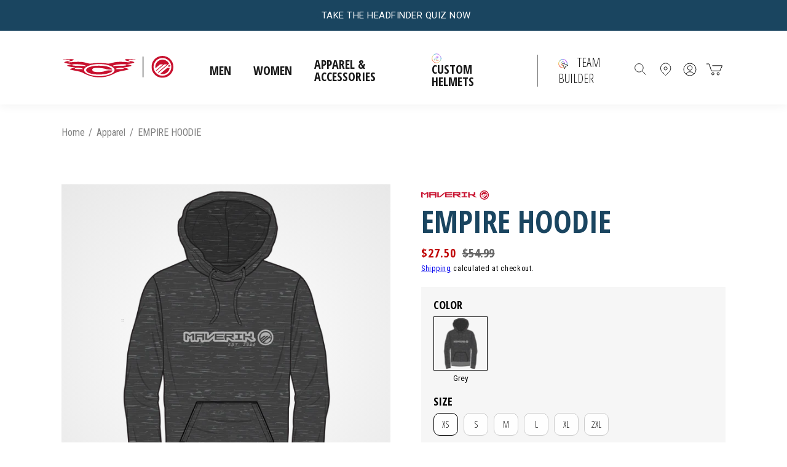

--- FILE ---
content_type: text/html; charset=utf-8
request_url: https://cascademaverik.com/products/empire-hoodie-apparel
body_size: 45845
content:
<!doctype html>
<html class="no-js" lang="en">
  <head>
<!--   Slider -->
    <link rel="stylesheet" href="https://cdn.jsdelivr.net/npm/@splidejs/splide@2.4.21/dist/css/themes/splide-skyblue.min.css">
<!--   Slider end -->
    
    <meta charset="utf-8">
    <meta http-equiv="X-UA-Compatible" content="IE=edge">
    <meta name="viewport" content="width=device-width,initial-scale=1">
    <meta name="theme-color" content="">
    <link rel="canonical" href="https://cascademaverik.com/products/empire-hoodie-apparel">
    <link rel="preconnect" href="https://cdn.shopify.com" crossorigin>
    <link rel="preconnect" href="https://fonts.googleapis.com">
    <link rel="preconnect" href="https://fonts.gstatic.com" crossorigin>
    <link rel="preload" href="https://use.typekit.net/yvp1ujc.css" as="style">
    <link rel="preload" href="https://fonts.googleapis.com/css2?family=Roboto:ital,wght@0,400;0,700;1,400;1,700&display=swap" as="style">

    


    

    <link rel="icon" type="image/png" href="//cascademaverik.com/cdn/shop/files/Favicon2.png?crop=center&height=32&v=1697567577&width=32"><title>
      EMPIRE HOODIE</title>
    
    <script>
      if (/volumental_data/.test(window.location.search)) {
        window.location.href = "https://legacy.bauer.com/en-US/my-bauer-customizable-hockey-equipment.html/customize-ice-hockey-skates/mybauer-skates-654081.html" + window.location.search;
      } 
    </script>


    

    

<meta property="og:site_name" content="Cascade Maverik Lacrosse, LLC">
<meta property="og:url" content="https://cascademaverik.com/products/empire-hoodie-apparel">
<meta property="og:title" content="EMPIRE HOODIE">
<meta property="og:type" content="product">
<meta property="og:description" content="Cascade Maverik Lacrosse: Explore top-quality lacrosse gear, helmets, gloves, and apparel from Cascade Maverik. Elevate your game with cutting-edge equipment designed for performance and protection. "><meta property="og:image" content="http://cascademaverik.com/cdn/shop/products/EmpireHoodie__GREY_1.png?v=1688708870">
  <meta property="og:image:secure_url" content="https://cascademaverik.com/cdn/shop/products/EmpireHoodie__GREY_1.png?v=1688708870">
  <meta property="og:image:width" content="1250">
  <meta property="og:image:height" content="1250"><meta property="og:price:amount" content="27.50">
  <meta property="og:price:currency" content="USD"><meta name="twitter:site" content="@https://x.com/CascadeLacrosse"><meta name="twitter:card" content="summary_large_image">
<meta name="twitter:title" content="EMPIRE HOODIE">
<meta name="twitter:description" content="Cascade Maverik Lacrosse: Explore top-quality lacrosse gear, helmets, gloves, and apparel from Cascade Maverik. Elevate your game with cutting-edge equipment designed for performance and protection. ">


    <script src="https://kit.fontawesome.com/74fea2090c.js" crossorigin="anonymous"></script>

    <script src="//cascademaverik.com/cdn/shop/t/208/assets/jquery-3.6.0.slim.min.js?v=174014023648444267701768335117" defer="defer"></script>

    <script src="//cascademaverik.com/cdn/shop/t/208/assets/papaparse.min.js?v=42616721075116712071768335117" defer="defer"></script>

    <script src="https://cdn.jsdelivr.net/npm/@splidejs/splide@2.4.21/dist/js/splide.min.js"></script>


    <script src="//cascademaverik.com/cdn/shop/t/208/assets/global.js?v=12664275273060848411768335117" defer="defer"></script>

    
<script src="//cascademaverik.com/cdn/shop/t/208/assets/lib.quicklink.js?v=128333416335306055281768335117" defer="defer"></script>




<!--
<script src="//cascademaverik.com/cdn/shop/t/208/assets/searchspring.bundle.js?v=173916543298072582911768335117" id="searchspring-context" defer="defer">
  
  
  template = "product";
  
  
  let pathname = window.location.pathname;
  let langCode= pathname.split("/"); 
  region = 'us';
  if(langCode[1] === 'fr') {
    language = '';
  } else {
    language = 'en';
  } 
</script>



-->


<script>
  window.Resources = {
    country_code: "US",
    pdp: {
      steel_selection: {
        "added_with": "Added with",
        "steel_out_of_stock": "Steel out of stock",
        "all_remaining_qty_in_cart": "All remaining inventory for this steel selection is in your bag."
      }
    },
    // searchspring: {
    //   logos: {
    //     "Vapor": "//cascademaverik.com/cdn/shopifycloud/storefront/assets/no-image-50-e6fb86f4_x12.gif",
    //     "Supreme": "//cascademaverik.com/cdn/shopifycloud/storefront/assets/no-image-50-e6fb86f4_x12.gif",
    //     "Nexus": "//cascademaverik.com/cdn/shopifycloud/storefront/assets/no-image-50-e6fb86f4_x12.gif"
    //   },
    //   autocomplete: {
    //     popularProducts: "POPULAR PRODUCTS",
    //     recommendedProducts: "RECOMMENDED PRODUCTS",
    //     suggestions: "SUGGESTIONS",
    //     topSearches: "TOP SEARCHES",
    //     noResultsAutocomplete: "No results",
    //     viewAllResults: "View All Results",
    //   },
    //   searchHeader: {
    //     searchResults: "Search Results",
    //     noResultsFor: "NO SEARCH RESULTS FOR",
    //     doubleCheck: "Double check your spelling or try again with a less specific term.",
    //     noResults: "NO RESULTS FOUND",
    //     weFound: "WE FOUND ",
    //     result: " RESULT",
    //     for: " FOR ",
    //     results: " RESULTS",
    //     load: "LOAD",
    //     more: "MORE",
    //   },
    //   filters: {
    //     filtersLabel: "Filters",
    //     filterBy: "FILTER BY",
    //     close: "Close", 
    //     viewResults: "VIEW RESULTS",
    //   },
    //   recommendations: {
    //     ariaLabelPrev: "Go back",
    //     ariaLabelNext: "Go forward"
    //   }
    // }
  }
</script><script src="//cascademaverik.com/cdn/shop/t/208/assets/flickity.pkgd.min.js?v=1533768163884749591768335117" defer="defer"></script>

<link rel="preload" href="//cascademaverik.com/cdn/shop/t/208/assets/flickity.css?v=161380185231619952041768335117" as="style" onload="this.onload=null;this.rel='stylesheet'">
<noscript><link href="//cascademaverik.com/cdn/shop/t/208/assets/flickity.css?v=161380185231619952041768335117" rel="stylesheet" type="text/css" media="all" /></noscript>


<script type="application/javascript">
  // window.assetsPath = "//cascademaverik.com/cdn/shop/t/208/assets/searchspring.bundle.js?v=173916543298072582911768335117".split("index.bundle.js")[0]
</script>


    
    
        <script
            src="https://code.jquery.com/jquery-3.6.0.min.js"
            integrity="sha256-/xUj+3OJU5yExlq6GSYGSHk7tPXikynS7ogEvDej/m4="
            crossorigin="anonymous"
            defer="defer"
        ></script>
        <script src="https://cdn.jsdelivr.net/npm/jquery-validation@1.19.5/dist/jquery.validate.min.js"
            crossorigin="anonymous"
            defer="defer"
        ></script>
    

    <script src="//cascademaverik.com/cdn/shop/t/208/assets/Custom.js?v=150289273690258851461768335117" defer="defer"></script>

    <script>window.performance && window.performance.mark && window.performance.mark('shopify.content_for_header.start');</script><meta name="google-site-verification" content="R-nkTNqnG3o1bvCvnC90RxJ4InPOJhtIC_UJe8djoAY">
<meta id="shopify-digital-wallet" name="shopify-digital-wallet" content="/75376886073/digital_wallets/dialog">
<meta name="shopify-checkout-api-token" content="030c241a13665a57076810cdfcdde379">
<link rel="alternate" type="application/json+oembed" href="https://cascademaverik.com/products/empire-hoodie-apparel.oembed">
<script async="async" src="/checkouts/internal/preloads.js?locale=en-US"></script>
<link rel="preconnect" href="https://shop.app" crossorigin="anonymous">
<script async="async" src="https://shop.app/checkouts/internal/preloads.js?locale=en-US&shop_id=75376886073" crossorigin="anonymous"></script>
<script id="apple-pay-shop-capabilities" type="application/json">{"shopId":75376886073,"countryCode":"US","currencyCode":"USD","merchantCapabilities":["supports3DS"],"merchantId":"gid:\/\/shopify\/Shop\/75376886073","merchantName":"Cascade Maverik Lacrosse, LLC","requiredBillingContactFields":["postalAddress","email","phone"],"requiredShippingContactFields":["postalAddress","email","phone"],"shippingType":"shipping","supportedNetworks":["visa","masterCard","amex","discover","elo","jcb"],"total":{"type":"pending","label":"Cascade Maverik Lacrosse, LLC","amount":"1.00"},"shopifyPaymentsEnabled":true,"supportsSubscriptions":true}</script>
<script id="shopify-features" type="application/json">{"accessToken":"030c241a13665a57076810cdfcdde379","betas":["rich-media-storefront-analytics"],"domain":"cascademaverik.com","predictiveSearch":true,"shopId":75376886073,"locale":"en"}</script>
<script>var Shopify = Shopify || {};
Shopify.shop = "cascade-maverik-lacrosse.myshopify.com";
Shopify.locale = "en";
Shopify.currency = {"active":"USD","rate":"1.0"};
Shopify.country = "US";
Shopify.theme = {"name":"NEW S26 Shaft Launch - Jan 15, 2026","id":183988289849,"schema_name":"CQL Propel","schema_version":"0.6.0","theme_store_id":null,"role":"main"};
Shopify.theme.handle = "null";
Shopify.theme.style = {"id":null,"handle":null};
Shopify.cdnHost = "cascademaverik.com/cdn";
Shopify.routes = Shopify.routes || {};
Shopify.routes.root = "/";</script>
<script type="module">!function(o){(o.Shopify=o.Shopify||{}).modules=!0}(window);</script>
<script>!function(o){function n(){var o=[];function n(){o.push(Array.prototype.slice.apply(arguments))}return n.q=o,n}var t=o.Shopify=o.Shopify||{};t.loadFeatures=n(),t.autoloadFeatures=n()}(window);</script>
<script>
  window.ShopifyPay = window.ShopifyPay || {};
  window.ShopifyPay.apiHost = "shop.app\/pay";
  window.ShopifyPay.redirectState = null;
</script>
<script id="shop-js-analytics" type="application/json">{"pageType":"product"}</script>
<script defer="defer" async type="module" src="//cascademaverik.com/cdn/shopifycloud/shop-js/modules/v2/client.init-shop-cart-sync_BT-GjEfc.en.esm.js"></script>
<script defer="defer" async type="module" src="//cascademaverik.com/cdn/shopifycloud/shop-js/modules/v2/chunk.common_D58fp_Oc.esm.js"></script>
<script defer="defer" async type="module" src="//cascademaverik.com/cdn/shopifycloud/shop-js/modules/v2/chunk.modal_xMitdFEc.esm.js"></script>
<script type="module">
  await import("//cascademaverik.com/cdn/shopifycloud/shop-js/modules/v2/client.init-shop-cart-sync_BT-GjEfc.en.esm.js");
await import("//cascademaverik.com/cdn/shopifycloud/shop-js/modules/v2/chunk.common_D58fp_Oc.esm.js");
await import("//cascademaverik.com/cdn/shopifycloud/shop-js/modules/v2/chunk.modal_xMitdFEc.esm.js");

  window.Shopify.SignInWithShop?.initShopCartSync?.({"fedCMEnabled":true,"windoidEnabled":true});

</script>
<script defer="defer" async type="module" src="//cascademaverik.com/cdn/shopifycloud/shop-js/modules/v2/client.payment-terms_Ci9AEqFq.en.esm.js"></script>
<script defer="defer" async type="module" src="//cascademaverik.com/cdn/shopifycloud/shop-js/modules/v2/chunk.common_D58fp_Oc.esm.js"></script>
<script defer="defer" async type="module" src="//cascademaverik.com/cdn/shopifycloud/shop-js/modules/v2/chunk.modal_xMitdFEc.esm.js"></script>
<script type="module">
  await import("//cascademaverik.com/cdn/shopifycloud/shop-js/modules/v2/client.payment-terms_Ci9AEqFq.en.esm.js");
await import("//cascademaverik.com/cdn/shopifycloud/shop-js/modules/v2/chunk.common_D58fp_Oc.esm.js");
await import("//cascademaverik.com/cdn/shopifycloud/shop-js/modules/v2/chunk.modal_xMitdFEc.esm.js");

  
</script>
<script>
  window.Shopify = window.Shopify || {};
  if (!window.Shopify.featureAssets) window.Shopify.featureAssets = {};
  window.Shopify.featureAssets['shop-js'] = {"shop-cart-sync":["modules/v2/client.shop-cart-sync_DZOKe7Ll.en.esm.js","modules/v2/chunk.common_D58fp_Oc.esm.js","modules/v2/chunk.modal_xMitdFEc.esm.js"],"init-fed-cm":["modules/v2/client.init-fed-cm_B6oLuCjv.en.esm.js","modules/v2/chunk.common_D58fp_Oc.esm.js","modules/v2/chunk.modal_xMitdFEc.esm.js"],"shop-cash-offers":["modules/v2/client.shop-cash-offers_D2sdYoxE.en.esm.js","modules/v2/chunk.common_D58fp_Oc.esm.js","modules/v2/chunk.modal_xMitdFEc.esm.js"],"shop-login-button":["modules/v2/client.shop-login-button_QeVjl5Y3.en.esm.js","modules/v2/chunk.common_D58fp_Oc.esm.js","modules/v2/chunk.modal_xMitdFEc.esm.js"],"pay-button":["modules/v2/client.pay-button_DXTOsIq6.en.esm.js","modules/v2/chunk.common_D58fp_Oc.esm.js","modules/v2/chunk.modal_xMitdFEc.esm.js"],"shop-button":["modules/v2/client.shop-button_DQZHx9pm.en.esm.js","modules/v2/chunk.common_D58fp_Oc.esm.js","modules/v2/chunk.modal_xMitdFEc.esm.js"],"avatar":["modules/v2/client.avatar_BTnouDA3.en.esm.js"],"init-windoid":["modules/v2/client.init-windoid_CR1B-cfM.en.esm.js","modules/v2/chunk.common_D58fp_Oc.esm.js","modules/v2/chunk.modal_xMitdFEc.esm.js"],"init-shop-for-new-customer-accounts":["modules/v2/client.init-shop-for-new-customer-accounts_C_vY_xzh.en.esm.js","modules/v2/client.shop-login-button_QeVjl5Y3.en.esm.js","modules/v2/chunk.common_D58fp_Oc.esm.js","modules/v2/chunk.modal_xMitdFEc.esm.js"],"init-shop-email-lookup-coordinator":["modules/v2/client.init-shop-email-lookup-coordinator_BI7n9ZSv.en.esm.js","modules/v2/chunk.common_D58fp_Oc.esm.js","modules/v2/chunk.modal_xMitdFEc.esm.js"],"init-shop-cart-sync":["modules/v2/client.init-shop-cart-sync_BT-GjEfc.en.esm.js","modules/v2/chunk.common_D58fp_Oc.esm.js","modules/v2/chunk.modal_xMitdFEc.esm.js"],"shop-toast-manager":["modules/v2/client.shop-toast-manager_DiYdP3xc.en.esm.js","modules/v2/chunk.common_D58fp_Oc.esm.js","modules/v2/chunk.modal_xMitdFEc.esm.js"],"init-customer-accounts":["modules/v2/client.init-customer-accounts_D9ZNqS-Q.en.esm.js","modules/v2/client.shop-login-button_QeVjl5Y3.en.esm.js","modules/v2/chunk.common_D58fp_Oc.esm.js","modules/v2/chunk.modal_xMitdFEc.esm.js"],"init-customer-accounts-sign-up":["modules/v2/client.init-customer-accounts-sign-up_iGw4briv.en.esm.js","modules/v2/client.shop-login-button_QeVjl5Y3.en.esm.js","modules/v2/chunk.common_D58fp_Oc.esm.js","modules/v2/chunk.modal_xMitdFEc.esm.js"],"shop-follow-button":["modules/v2/client.shop-follow-button_CqMgW2wH.en.esm.js","modules/v2/chunk.common_D58fp_Oc.esm.js","modules/v2/chunk.modal_xMitdFEc.esm.js"],"checkout-modal":["modules/v2/client.checkout-modal_xHeaAweL.en.esm.js","modules/v2/chunk.common_D58fp_Oc.esm.js","modules/v2/chunk.modal_xMitdFEc.esm.js"],"shop-login":["modules/v2/client.shop-login_D91U-Q7h.en.esm.js","modules/v2/chunk.common_D58fp_Oc.esm.js","modules/v2/chunk.modal_xMitdFEc.esm.js"],"lead-capture":["modules/v2/client.lead-capture_BJmE1dJe.en.esm.js","modules/v2/chunk.common_D58fp_Oc.esm.js","modules/v2/chunk.modal_xMitdFEc.esm.js"],"payment-terms":["modules/v2/client.payment-terms_Ci9AEqFq.en.esm.js","modules/v2/chunk.common_D58fp_Oc.esm.js","modules/v2/chunk.modal_xMitdFEc.esm.js"]};
</script>
<script>(function() {
  var isLoaded = false;
  function asyncLoad() {
    if (isLoaded) return;
    isLoaded = true;
    var urls = ["https:\/\/storelocator.w3apps.co\/js\/include.js?shop=cascade-maverik-lacrosse.myshopify.com","https:\/\/static.klaviyo.com\/onsite\/js\/klaviyo.js?company_id=XUrgPf\u0026shop=cascade-maverik-lacrosse.myshopify.com","https:\/\/cdn.rebuyengine.com\/onsite\/js\/rebuy.js?shop=cascade-maverik-lacrosse.myshopify.com"];
    for (var i = 0; i < urls.length; i++) {
      var s = document.createElement('script');
      s.type = 'text/javascript';
      s.async = true;
      s.src = urls[i];
      var x = document.getElementsByTagName('script')[0];
      x.parentNode.insertBefore(s, x);
    }
  };
  if(window.attachEvent) {
    window.attachEvent('onload', asyncLoad);
  } else {
    window.addEventListener('load', asyncLoad, false);
  }
})();</script>
<script id="__st">var __st={"a":75376886073,"offset":-18000,"reqid":"22d99ecf-faa3-4c0b-83b7-61e3608c0043-1769372041","pageurl":"cascademaverik.com\/products\/empire-hoodie-apparel","u":"d64947501e31","p":"product","rtyp":"product","rid":8437602681145};</script>
<script>window.ShopifyPaypalV4VisibilityTracking = true;</script>
<script id="captcha-bootstrap">!function(){'use strict';const t='contact',e='account',n='new_comment',o=[[t,t],['blogs',n],['comments',n],[t,'customer']],c=[[e,'customer_login'],[e,'guest_login'],[e,'recover_customer_password'],[e,'create_customer']],r=t=>t.map((([t,e])=>`form[action*='/${t}']:not([data-nocaptcha='true']) input[name='form_type'][value='${e}']`)).join(','),a=t=>()=>t?[...document.querySelectorAll(t)].map((t=>t.form)):[];function s(){const t=[...o],e=r(t);return a(e)}const i='password',u='form_key',d=['recaptcha-v3-token','g-recaptcha-response','h-captcha-response',i],f=()=>{try{return window.sessionStorage}catch{return}},m='__shopify_v',_=t=>t.elements[u];function p(t,e,n=!1){try{const o=window.sessionStorage,c=JSON.parse(o.getItem(e)),{data:r}=function(t){const{data:e,action:n}=t;return t[m]||n?{data:e,action:n}:{data:t,action:n}}(c);for(const[e,n]of Object.entries(r))t.elements[e]&&(t.elements[e].value=n);n&&o.removeItem(e)}catch(o){console.error('form repopulation failed',{error:o})}}const l='form_type',E='cptcha';function T(t){t.dataset[E]=!0}const w=window,h=w.document,L='Shopify',v='ce_forms',y='captcha';let A=!1;((t,e)=>{const n=(g='f06e6c50-85a8-45c8-87d0-21a2b65856fe',I='https://cdn.shopify.com/shopifycloud/storefront-forms-hcaptcha/ce_storefront_forms_captcha_hcaptcha.v1.5.2.iife.js',D={infoText:'Protected by hCaptcha',privacyText:'Privacy',termsText:'Terms'},(t,e,n)=>{const o=w[L][v],c=o.bindForm;if(c)return c(t,g,e,D).then(n);var r;o.q.push([[t,g,e,D],n]),r=I,A||(h.body.append(Object.assign(h.createElement('script'),{id:'captcha-provider',async:!0,src:r})),A=!0)});var g,I,D;w[L]=w[L]||{},w[L][v]=w[L][v]||{},w[L][v].q=[],w[L][y]=w[L][y]||{},w[L][y].protect=function(t,e){n(t,void 0,e),T(t)},Object.freeze(w[L][y]),function(t,e,n,w,h,L){const[v,y,A,g]=function(t,e,n){const i=e?o:[],u=t?c:[],d=[...i,...u],f=r(d),m=r(i),_=r(d.filter((([t,e])=>n.includes(e))));return[a(f),a(m),a(_),s()]}(w,h,L),I=t=>{const e=t.target;return e instanceof HTMLFormElement?e:e&&e.form},D=t=>v().includes(t);t.addEventListener('submit',(t=>{const e=I(t);if(!e)return;const n=D(e)&&!e.dataset.hcaptchaBound&&!e.dataset.recaptchaBound,o=_(e),c=g().includes(e)&&(!o||!o.value);(n||c)&&t.preventDefault(),c&&!n&&(function(t){try{if(!f())return;!function(t){const e=f();if(!e)return;const n=_(t);if(!n)return;const o=n.value;o&&e.removeItem(o)}(t);const e=Array.from(Array(32),(()=>Math.random().toString(36)[2])).join('');!function(t,e){_(t)||t.append(Object.assign(document.createElement('input'),{type:'hidden',name:u})),t.elements[u].value=e}(t,e),function(t,e){const n=f();if(!n)return;const o=[...t.querySelectorAll(`input[type='${i}']`)].map((({name:t})=>t)),c=[...d,...o],r={};for(const[a,s]of new FormData(t).entries())c.includes(a)||(r[a]=s);n.setItem(e,JSON.stringify({[m]:1,action:t.action,data:r}))}(t,e)}catch(e){console.error('failed to persist form',e)}}(e),e.submit())}));const S=(t,e)=>{t&&!t.dataset[E]&&(n(t,e.some((e=>e===t))),T(t))};for(const o of['focusin','change'])t.addEventListener(o,(t=>{const e=I(t);D(e)&&S(e,y())}));const B=e.get('form_key'),M=e.get(l),P=B&&M;t.addEventListener('DOMContentLoaded',(()=>{const t=y();if(P)for(const e of t)e.elements[l].value===M&&p(e,B);[...new Set([...A(),...v().filter((t=>'true'===t.dataset.shopifyCaptcha))])].forEach((e=>S(e,t)))}))}(h,new URLSearchParams(w.location.search),n,t,e,['guest_login'])})(!0,!0)}();</script>
<script integrity="sha256-4kQ18oKyAcykRKYeNunJcIwy7WH5gtpwJnB7kiuLZ1E=" data-source-attribution="shopify.loadfeatures" defer="defer" src="//cascademaverik.com/cdn/shopifycloud/storefront/assets/storefront/load_feature-a0a9edcb.js" crossorigin="anonymous"></script>
<script crossorigin="anonymous" defer="defer" src="//cascademaverik.com/cdn/shopifycloud/storefront/assets/shopify_pay/storefront-65b4c6d7.js?v=20250812"></script>
<script data-source-attribution="shopify.dynamic_checkout.dynamic.init">var Shopify=Shopify||{};Shopify.PaymentButton=Shopify.PaymentButton||{isStorefrontPortableWallets:!0,init:function(){window.Shopify.PaymentButton.init=function(){};var t=document.createElement("script");t.src="https://cascademaverik.com/cdn/shopifycloud/portable-wallets/latest/portable-wallets.en.js",t.type="module",document.head.appendChild(t)}};
</script>
<script data-source-attribution="shopify.dynamic_checkout.buyer_consent">
  function portableWalletsHideBuyerConsent(e){var t=document.getElementById("shopify-buyer-consent"),n=document.getElementById("shopify-subscription-policy-button");t&&n&&(t.classList.add("hidden"),t.setAttribute("aria-hidden","true"),n.removeEventListener("click",e))}function portableWalletsShowBuyerConsent(e){var t=document.getElementById("shopify-buyer-consent"),n=document.getElementById("shopify-subscription-policy-button");t&&n&&(t.classList.remove("hidden"),t.removeAttribute("aria-hidden"),n.addEventListener("click",e))}window.Shopify?.PaymentButton&&(window.Shopify.PaymentButton.hideBuyerConsent=portableWalletsHideBuyerConsent,window.Shopify.PaymentButton.showBuyerConsent=portableWalletsShowBuyerConsent);
</script>
<script data-source-attribution="shopify.dynamic_checkout.cart.bootstrap">document.addEventListener("DOMContentLoaded",(function(){function t(){return document.querySelector("shopify-accelerated-checkout-cart, shopify-accelerated-checkout")}if(t())Shopify.PaymentButton.init();else{new MutationObserver((function(e,n){t()&&(Shopify.PaymentButton.init(),n.disconnect())})).observe(document.body,{childList:!0,subtree:!0})}}));
</script>
<link id="shopify-accelerated-checkout-styles" rel="stylesheet" media="screen" href="https://cascademaverik.com/cdn/shopifycloud/portable-wallets/latest/accelerated-checkout-backwards-compat.css" crossorigin="anonymous">
<style id="shopify-accelerated-checkout-cart">
        #shopify-buyer-consent {
  margin-top: 1em;
  display: inline-block;
  width: 100%;
}

#shopify-buyer-consent.hidden {
  display: none;
}

#shopify-subscription-policy-button {
  background: none;
  border: none;
  padding: 0;
  text-decoration: underline;
  font-size: inherit;
  cursor: pointer;
}

#shopify-subscription-policy-button::before {
  box-shadow: none;
}

      </style>
<script id="sections-script" data-sections="main-product,header,footer" defer="defer" src="//cascademaverik.com/cdn/shop/t/208/compiled_assets/scripts.js?v=7851"></script>
<script>window.performance && window.performance.mark && window.performance.mark('shopify.content_for_header.end');</script>

    <style data-shopify>
  /* Fonts */

  :root {
    --font-body-family: 'Roboto Condensed', sans-serif;
    --font-body-style: normal;
    --font-body-weight: normal;

    --font-heading-family: "Open Sans Condensed", sans-serif;
    --font-heading-style: normal;
    --font-heading-weight: bold;

    --font-body-scale: 1;
    --font-heading-scale: 1;
  }
</style>

<style data-shopify>
  /* Colors */
  :root {
    /* Hex values */
    --color-styleguide-primary: #1a4560;
    --color-styleguide-secondary: #e6e6e6;
    --color-styleguide-accent-1: #f5f5f7;
    --color-styleguide-accent-2: #ccc;
    --color-styleguide-accent-3: #B3B3B3;
    --color-styleguide-text: #000000;
    --color-styleguide-black: #000000;
    --color-styleguide-white: #fff;
    --color-styleguide-supreme-yellow: #FFC238;
    --color-styleguide-vapor-red: #D41D32;
    --color-styleguide-nexus-blue: #067FC6;
    --color-styleguide-greenfit-green: #78BE20;
    --color-styleguide-greenfit-blue-1: #0077C8;
    --color-styleguide-greenfit-blue-2: #003865;
    --color-styleguide-prosharp-grey-1: #1C1E1F;
    --color-styleguide-prosharp-grey-2: #7A7C7E;
    --color-styleguide-prosharp-grey-3: #C4C8C9;
    --color-styleguide-prosharp-blue: #0042AC;
    --color-styleguide-menu-nav: #F6F6F6;
    --color-styleguide-pdp-image-background: #D8D8D8;
    --color-styleguide-pdp-options-background: #FEFEFE;
    

    --color-background: #ffffff;
    --color-foreground: #000000;

    --color-accent-1: #1a4560;
    --color-accent-2: #cccccc;
    --color-accent-3: #b3b3b3;

    --color-border: var(--color-base-accent-2);

    --color-badge-background: var(--color-base-background);
    --color-badge-border: var(--color-base-foreground);

    --color-card-hover: var(--color-base-foreground);
    --color-tab: var(--color-base-foreground);

    --color-icon: var(--color-base-accent-1);
    --color-icon-text: var(--color-base-background);

    --color-button: var(--color-base-button-background-1);
    --color-button-text: var(--color-base-button-foreground-1);

    --color-button-background-1: #000000;
    --color-button-foreground-1: #ffffff;
    --color-button-background-1-hover: #1a4560;
    --color-button-foreground-1-hover: #FFF;
    --color-button-background-1-active: #1a4560;
    --color-button-foreground-1-active: #FFF;
    --color-button-background-1-disabled: #B3B3B3;
    --color-button-foreground-1-disabled: #E6E6E6;

    --color-button-background-2: #ffffff;
    --color-button-foreground-2: #000000;
    --color-button-background-2-hover: #1a4560;
    --color-button-foreground-2-hover: #ffffff;
    --color-button-background-2-active: #FFFFFF;
    --color-button-foreground-2-active: #1a4560;
    --color-button-background-2-disabled: #E6E6E6;
    --color-button-foreground-2-disabled: #B3B3B3;

    --color-button-background-3: #808080;
    --color-button-foreground-3: #000000;
    --color-button-background-3-hover: #ffffff;
    --color-button-foreground-3-hover: #1a4560;
    --color-button-background-3-active: #1a4560;
    --color-button-foreground-3-active: #1a4560;
    --color-button-background-3-disabled: #B3B3B3;
    --color-button-foreground-3-disabled: #B3B3B3;

    --color-button-background-4: #ffffff;
    --color-button-foreground-4: #FFFFFF;
    --color-button-background-4-hover: #1a4560;
    --color-button-foreground-4-hover: #1a4560;
    --color-button-background-4-active: #1a4560;
    --color-button-foreground-4-active: #1a4560;
    --color-button-background-4-disabled: #E6E6E6;
    --color-button-foreground-4-disabled: #E6E6E6;

    --color-link: var(--color-base-link-1);
    --color-link-hover: var(--color-base-link-hover-1);
    --color-link-active: var(--color-base-link-active-1);

    --color-link-1: #1a4560;
    --color-link-hover-1: #1a4560;
    --color-link-active-1: #0071c5;
    --color-link-2: #c8102e;
    --color-link-hover-2: #4a4a4a;
    --color-link-active-2: #4a4a4a;

    /* RGB values */
    --color-base-background: 255, 255, 255;
    --color-base-foreground: 0, 0, 0;
    --color-base-accent-1: 26, 69, 96;
    --color-base-accent-2: 204, 204, 204;
    --color-base-accent-3: 179, 179, 179;

    --color-base-button-background-1: 0, 0, 0;
    --color-base-button-foreground-1: 255, 255, 255;

    --color-base-button-background-2: 255, 255, 255;
    --color-base-button-foreground-2: 0, 0, 0;

    --color-base-button-background-3: 128, 128, 128;
    --color-base-button-foreground-3: 0, 0, 0;

    --color-base-link-1: 26, 69, 96;
    --color-base-link-hover-1: 26, 69, 96;
    --color-base-link-active-1: 0, 113, 197;

    --color-base-link-2: 200, 16, 46;
    --color-base-link-hover-2: 74, 74, 74;
    --color-base-link-active-2: 74, 74, 74;

    /* Other settings */
    --payment-terms-background-color: #FFFFFF;

    --page-width: 160rem;
    --page-width-margin: 2rem;
    
    /* Animations settings */ 

    --animation-scroll_appear: noeffect;
    --animation-scroll_appear_timing: .3s;
  }
</style>

<style data-shopify>
  .color-swatches-styleguide .swatch {
    display: flex;
    align-items: flex-end;
    min-height: 30rem;
    margin: 1rem;
    padding: 2rem;
    border: 1px solid var(--color-styleguide-accent-2);
    border-radius: 10px;
  }

  .brand-primary {
    color: var(--color-styleguide-white);
    background-color: var(--color-styleguide-primary);
  }

  .brand-secondary {
    color: var(--color-styleguide-text);
    background-color: var(--color-styleguide-secondary);
  }

  .brand-accent-1 {
    color: var(--color-styleguide-text);
    background-color: var(--color-styleguide-accent-1);
  }

  .brand-accent-2 {
    color: var(--color-styleguide-text);
    background-color: var(--color-styleguide-accent-2);
  }

  .brand-accent-3 {
    color: var(--color-styleguide-text);
    background-color: var(--color-styleguide-accent-3);
  }

  .brand-text {
    color: var(--color-styleguide-text);
    background-color: var(--color-styleguide-white);
  }

  .brand-black {
    color: var(--color-styleguide-white);
    background-color: var(--color-styleguide-black);
  }

  .brand-white {
    color: var(--color-styleguide-text);
    background-color: var(--color-styleguide-white);
  }

  .brand-supreme-yellow {
    color: var(--color-styleguide-text);
    background-color: var(--color-styleguide-supreme-yellow);
  }

  .brand-vapor-red {
    color: var(--color-styleguide-white);
    background-color: var(--color-styleguide-vapor-red);
  }

  .brand-nexus-blue {
    color: var(--color-styleguide-white);
    background-color: var(--color-styleguide-nexus-blue);
  }

  .brand-greenfit-green {
    color: var(--color-styleguide-text);
    background-color: var(--color-styleguide-greenfit-green);
  }

  .brand-greenfit-blue-1 {
    color: var(--color-styleguide-white);
    background-color: var(--color-styleguide-greenfit-blue-1);
  }

  .brand-greenfit-blue-2 {
    color: var(--color-styleguide-white);
    background-color: var(--color-styleguide-greenfit-blue-2);
  }

  .brand-prosharp-grey-1 {
    color: var(--color-styleguide-white);
    background-color: var(--color-styleguide-prosharp-grey-1);
  }

  .brand-prosharp-grey-2 {
    color: var(--color-styleguide-white);
    background-color: var(--color-styleguide-prosharp-grey-2);
  }

  .brand-prosharp-grey-3 {
    color: var(--color-styleguide-text);
    background-color: var(--color-styleguide-prosharp-grey-3);
  }

  .brand-prosharp-blue {
    color: var(--color-styleguide-white);
    background-color: var(--color-styleguide-prosharp-blue);
  }

  .inputs-set {
    display: flex;
  }

  .inputs-set input {
    margin-right: 1rem !important;
  }
</style>

    <link href="//cascademaverik.com/cdn/shop/t/208/assets/base.css?v=72242741543255163691768335117" rel="stylesheet" type="text/css" media="all" />
    <link href="//cascademaverik.com/cdn/shop/t/208/assets/Custom.css?v=173989563915013606231768335117" rel="stylesheet" type="text/css" media="all" /><link rel="stylesheet" href="//cascademaverik.com/cdn/shop/t/208/assets/component-predictive-search.css?v=10554534972212089971768335117" media="print" onload="this.media='all'"><script>document.documentElement.className = document.documentElement.className.replace('no-js', 'js');
    if (Shopify.designMode) {
      document.documentElement.classList.add('shopify-design-mode');
    }
    </script>


    <link href="https://use.typekit.net/yvp1ujc.css" rel="stylesheet">
    <link href="https://fonts.googleapis.com/css2?family=Roboto:ital,wght@0,400;0,700;1,400;1,700&display=swap" rel="stylesheet">
  <!-- BEGIN app block: shopify://apps/pandectes-gdpr/blocks/banner/58c0baa2-6cc1-480c-9ea6-38d6d559556a -->
  
    
      <!-- TCF is active, scripts are loaded above -->
      
        <script>
          if (!window.PandectesRulesSettings) {
            window.PandectesRulesSettings = {"store":{"id":75376886073,"adminMode":false,"headless":false,"storefrontRootDomain":"","checkoutRootDomain":"","storefrontAccessToken":""},"banner":{"revokableTrigger":false,"cookiesBlockedByDefault":"0","hybridStrict":false,"isActive":true},"geolocation":{"auOnly":false,"brOnly":false,"caOnly":false,"chOnly":false,"euOnly":false,"jpOnly":false,"nzOnly":false,"quOnly":false,"thOnly":false,"zaOnly":false,"canadaOnly":false,"canadaLaw25":false,"canadaPipeda":false,"globalVisibility":true},"blocker":{"isActive":false,"googleConsentMode":{"isActive":false,"id":"","analyticsId":"","onlyGtm":false,"adwordsId":"","adStorageCategory":4,"analyticsStorageCategory":2,"functionalityStorageCategory":1,"personalizationStorageCategory":1,"securityStorageCategory":0,"customEvent":false,"redactData":false,"urlPassthrough":false,"dataLayerProperty":"dataLayer","waitForUpdate":500,"useNativeChannel":false,"debugMode":false},"facebookPixel":{"isActive":false,"id":"","ldu":false},"microsoft":{"isActive":false,"uetTags":""},"clarity":{"isActive":false,"id":""},"rakuten":{"isActive":false,"cmp":false,"ccpa":false},"gpcIsActive":true,"klaviyoIsActive":false,"defaultBlocked":0,"patterns":{"whiteList":[],"blackList":{"1":[],"2":[],"4":[],"8":[]},"iframesWhiteList":[],"iframesBlackList":{"1":[],"2":[],"4":[],"8":[]},"beaconsWhiteList":[],"beaconsBlackList":{"1":[],"2":[],"4":[],"8":[]}}}};
            const rulesScript = document.createElement('script');
            window.PandectesRulesSettings.auto = true;
            rulesScript.src = "https://cdn.shopify.com/extensions/019bed03-b206-7ab3-9c8b-20b884e5903f/gdpr-243/assets/pandectes-rules.js";
            const firstChild = document.head.firstChild;
            document.head.insertBefore(rulesScript, firstChild);
          }
        </script>
      
      <script>
        
          window.PandectesSettings = {"store":{"id":75376886073,"plan":"premium","theme":"Jan 5, 2026 HP update","primaryLocale":"en","adminMode":false,"headless":false,"storefrontRootDomain":"","checkoutRootDomain":"","storefrontAccessToken":""},"tsPublished":1767889197,"declaration":{"declDays":"","declName":"","declPath":"","declType":"","isActive":false,"showType":true,"declHours":"","declWeeks":"","declYears":"","declDomain":"","declMonths":"","declMinutes":"","declPurpose":"","declSeconds":"","declSession":"","showPurpose":false,"declProvider":"","showProvider":true,"declIntroText":"","declRetention":"","declFirstParty":"","declThirdParty":"","showDateGenerated":true},"language":{"unpublished":[],"languageMode":"Single","fallbackLanguage":"en","languageDetection":"locale","languagesSupported":[]},"texts":{"managed":{"headerText":{"en":"We respect your privacy"},"consentText":{"en":"This website uses cookies for marketing and to improve your website's experience. For more information check our"},"linkText":{"en":"Privacy Policy"},"imprintText":{"en":"Imprint"},"googleLinkText":{"en":"Google's Privacy Terms"},"allowButtonText":{"en":"Accept"},"denyButtonText":{"en":"Decline"},"dismissButtonText":{"en":"Accept"},"leaveSiteButtonText":{"en":"Leave this site"},"preferencesButtonText":{"en":"Preferences"},"cookiePolicyText":{"en":"Cookie policy"},"preferencesPopupTitleText":{"en":"Manage consent preferences"},"preferencesPopupIntroText":{"en":"We use cookies to optimize website functionality, analyze the performance, and provide personalized experience to you. Some cookies are essential to make the website operate and function correctly. Those cookies cannot be disabled. In this window you can manage your preference of cookies."},"preferencesPopupSaveButtonText":{"en":"Save preferences"},"preferencesPopupCloseButtonText":{"en":"Close"},"preferencesPopupAcceptAllButtonText":{"en":"Accept all"},"preferencesPopupRejectAllButtonText":{"en":"Reject all"},"cookiesDetailsText":{"en":"Cookies details"},"preferencesPopupAlwaysAllowedText":{"en":"Always allowed"},"accessSectionParagraphText":{"en":"You have the right to request access to your data at any time."},"accessSectionTitleText":{"en":"Data portability"},"accessSectionAccountInfoActionText":{"en":"Personal data"},"accessSectionDownloadReportActionText":{"en":"Request export"},"accessSectionGDPRRequestsActionText":{"en":"Data subject requests"},"accessSectionOrdersRecordsActionText":{"en":"Orders"},"rectificationSectionParagraphText":{"en":"You have the right to request your data to be updated whenever you think it is appropriate."},"rectificationSectionTitleText":{"en":"Data Rectification"},"rectificationCommentPlaceholder":{"en":"Describe what you want to be updated"},"rectificationCommentValidationError":{"en":"Comment is required"},"rectificationSectionEditAccountActionText":{"en":"Request an update"},"erasureSectionTitleText":{"en":"Right to be forgotten"},"erasureSectionParagraphText":{"en":"You have the right to ask all your data to be erased. After that, you will no longer be able to access your account."},"erasureSectionRequestDeletionActionText":{"en":"Request personal data deletion"},"consentDate":{"en":"Consent date"},"consentId":{"en":"Consent ID"},"consentSectionChangeConsentActionText":{"en":"Change consent preference"},"consentSectionConsentedText":{"en":"You consented to the cookies policy of this website on"},"consentSectionNoConsentText":{"en":"You have not consented to the cookies policy of this website."},"consentSectionTitleText":{"en":"Your cookie consent"},"consentStatus":{"en":"Consent preference"},"confirmationFailureMessage":{"en":"Your request was not verified. Please try again and if problem persists, contact store owner for assistance"},"confirmationFailureTitle":{"en":"A problem occurred"},"confirmationSuccessMessage":{"en":"We will soon get back to you as to your request."},"confirmationSuccessTitle":{"en":"Your request is verified"},"guestsSupportEmailFailureMessage":{"en":"Your request was not submitted. Please try again and if problem persists, contact store owner for assistance."},"guestsSupportEmailFailureTitle":{"en":"A problem occurred"},"guestsSupportEmailPlaceholder":{"en":"E-mail address"},"guestsSupportEmailSuccessMessage":{"en":"If you are registered as a customer of this store, you will soon receive an email with instructions on how to proceed."},"guestsSupportEmailSuccessTitle":{"en":"Thank you for your request"},"guestsSupportEmailValidationError":{"en":"Email is not valid"},"guestsSupportInfoText":{"en":"Please login with your customer account to further proceed."},"submitButton":{"en":"Submit"},"submittingButton":{"en":"Submitting..."},"cancelButton":{"en":"Cancel"},"declIntroText":{"en":"We use cookies to optimize website functionality, analyze the performance, and provide personalized experience to you. Some cookies are essential to make the website operate and function correctly. Those cookies cannot be disabled. In this window you can manage your preference of cookies."},"declName":{"en":"Name"},"declPurpose":{"en":"Purpose"},"declType":{"en":"Type"},"declRetention":{"en":"Retention"},"declProvider":{"en":"Provider"},"declFirstParty":{"en":"First-party"},"declThirdParty":{"en":"Third-party"},"declSeconds":{"en":"seconds"},"declMinutes":{"en":"minutes"},"declHours":{"en":"hours"},"declDays":{"en":"days"},"declWeeks":{"en":"week(s)"},"declMonths":{"en":"months"},"declYears":{"en":"years"},"declSession":{"en":"Session"},"declDomain":{"en":"Domain"},"declPath":{"en":"Path"}},"categories":{"strictlyNecessaryCookiesTitleText":{"en":"Strictly necessary cookies"},"strictlyNecessaryCookiesDescriptionText":{"en":"These cookies are essential in order to enable you to move around the website and use its features, such as accessing secure areas of the website. The website cannot function properly without these cookies."},"functionalityCookiesTitleText":{"en":"Functional cookies"},"functionalityCookiesDescriptionText":{"en":"These cookies enable the site to provide enhanced functionality and personalisation. They may be set by us or by third party providers whose services we have added to our pages. If you do not allow these cookies then some or all of these services may not function properly."},"performanceCookiesTitleText":{"en":"Performance cookies"},"performanceCookiesDescriptionText":{"en":"These cookies enable us to monitor and improve the performance of our website. For example, they allow us to count visits, identify traffic sources and see which parts of the site are most popular."},"targetingCookiesTitleText":{"en":"Targeting cookies"},"targetingCookiesDescriptionText":{"en":"These cookies may be set through our site by our advertising partners. They may be used by those companies to build a profile of your interests and show you relevant adverts on other sites.    They do not store directly personal information, but are based on uniquely identifying your browser and internet device. If you do not allow these cookies, you will experience less targeted advertising."},"unclassifiedCookiesTitleText":{"en":"Unclassified cookies"},"unclassifiedCookiesDescriptionText":{"en":"Unclassified cookies are cookies that we are in the process of classifying, together with the providers of individual cookies."}},"auto":{}},"library":{"previewMode":false,"fadeInTimeout":0,"defaultBlocked":0,"showLink":true,"showImprintLink":false,"showGoogleLink":false,"enabled":true,"cookie":{"expiryDays":365,"secure":true,"domain":""},"dismissOnScroll":200,"dismissOnWindowClick":true,"dismissOnTimeout":false,"palette":{"popup":{"background":"#FFFFFF","backgroundForCalculations":{"a":1,"b":255,"g":255,"r":255},"text":"#000000"},"button":{"background":"transparent","backgroundForCalculations":{"a":1,"b":255,"g":255,"r":255},"text":"#000000","textForCalculation":{"a":1,"b":0,"g":0,"r":0},"border":"#000000"}},"content":{"href":"/policies/privacy-policy","imprintHref":"","close":"&#10005;","target":"","logo":"<img class=\"cc-banner-logo\" style=\"max-height: 40px;\" src=\"https://cascade-maverik-lacrosse.myshopify.com/cdn/shop/files/pandectes-banner-logo.png\" alt=\"Cookie banner\" />"},"window":"<div role=\"dialog\" aria-label=\"{{header}}\" aria-describedby=\"cookieconsent:desc\" id=\"pandectes-banner\" class=\"cc-window-wrapper cc-bottom-wrapper\"><div class=\"pd-cookie-banner-window cc-window {{classes}}\">{{children}}</div></div>","compliance":{"info":"<div class=\"cc-compliance cc-highlight\">{{dismiss}}</div>"},"type":"info","layouts":{"basic":"{{logo}}{{messagelink}}{{compliance}}{{close}}"},"position":"bottom","theme":"wired","revokable":false,"animateRevokable":false,"revokableReset":true,"revokableLogoUrl":"https://cascade-maverik-lacrosse.myshopify.com/cdn/shop/files/pandectes-reopen-logo.png","revokablePlacement":"bottom-left","revokableMarginHorizontal":15,"revokableMarginVertical":15,"static":false,"autoAttach":true,"hasTransition":true,"blacklistPage":[""],"elements":{"close":"<button aria-label=\"\" type=\"button\" class=\"cc-close\">{{close}}</button>","dismiss":"<button type=\"button\" class=\"cc-btn cc-btn-decision cc-dismiss\">{{dismiss}}</button>","allow":"<button type=\"button\" class=\"cc-btn cc-btn-decision cc-allow\">{{allow}}</button>","deny":"<button type=\"button\" class=\"cc-btn cc-btn-decision cc-deny\">{{deny}}</button>","preferences":"<button type=\"button\" class=\"cc-btn cc-settings\" aria-controls=\"pd-cp-preferences\" onclick=\"Pandectes.fn.openPreferences()\">{{preferences}}</button>"}},"geolocation":{"auOnly":false,"brOnly":false,"caOnly":false,"chOnly":false,"euOnly":false,"jpOnly":false,"nzOnly":false,"quOnly":false,"thOnly":false,"zaOnly":false,"canadaOnly":false,"canadaLaw25":false,"canadaPipeda":false,"globalVisibility":true},"dsr":{"guestsSupport":false,"accessSectionDownloadReportAuto":false},"banner":{"resetTs":1767888456,"extraCss":"        .cc-banner-logo {max-width: 24em!important;}    @media(min-width: 768px) {.cc-window.cc-floating{max-width: 24em!important;width: 24em!important;}}    .cc-message, .pd-cookie-banner-window .cc-header, .cc-logo {text-align: left}    .cc-window-wrapper{z-index: 2147483647;}    .cc-window{z-index: 2147483647;font-family: inherit;}    .pd-cookie-banner-window .cc-header{font-family: inherit;}    .pd-cp-ui{font-family: inherit; background-color: #FFFFFF;color:#000000;}    button.pd-cp-btn, a.pd-cp-btn{}    input + .pd-cp-preferences-slider{background-color: rgba(0, 0, 0, 0.3)}    .pd-cp-scrolling-section::-webkit-scrollbar{background-color: rgba(0, 0, 0, 0.3)}    input:checked + .pd-cp-preferences-slider{background-color: rgba(0, 0, 0, 1)}    .pd-cp-scrolling-section::-webkit-scrollbar-thumb {background-color: rgba(0, 0, 0, 1)}    .pd-cp-ui-close{color:#000000;}    .pd-cp-preferences-slider:before{background-color: #FFFFFF}    .pd-cp-title:before {border-color: #000000!important}    .pd-cp-preferences-slider{background-color:#000000}    .pd-cp-toggle{color:#000000!important}    @media(max-width:699px) {.pd-cp-ui-close-top svg {fill: #000000}}    .pd-cp-toggle:hover,.pd-cp-toggle:visited,.pd-cp-toggle:active{color:#000000!important}    .pd-cookie-banner-window {box-shadow: 0 0 18px rgb(0 0 0 / 20%);}  ","customJavascript":{"useButtons":true},"showPoweredBy":false,"logoHeight":40,"revokableTrigger":false,"hybridStrict":false,"cookiesBlockedByDefault":"0","isActive":true,"implicitSavePreferences":false,"cookieIcon":false,"blockBots":false,"showCookiesDetails":true,"hasTransition":true,"blockingPage":false,"showOnlyLandingPage":false,"leaveSiteUrl":"https://pandectes.io","linkRespectStoreLang":false},"cookies":{"0":[{"name":"_shopify_essential","type":"http","domain":"cascademaverik.com","path":"/","provider":"Shopify","firstParty":true,"retention":"1 year(s)","session":false,"expires":1,"unit":"declYears","purpose":{"en":"Contains essential information for the correct functionality of a store such as session and checkout information and anti-tampering data."}},{"name":"cart_currency","type":"http","domain":"cascademaverik.com","path":"/","provider":"Shopify","firstParty":true,"retention":"2 week(s)","session":false,"expires":2,"unit":"declWeeks","purpose":{"en":"Used after a checkout is completed to initialize a new empty cart with the same currency as the one just used."}},{"name":"localization","type":"http","domain":"cascademaverik.com","path":"/","provider":"Shopify","firstParty":true,"retention":"1 year(s)","session":false,"expires":1,"unit":"declYears","purpose":{"en":"Used to localize the cart to the correct country."}},{"name":"_ab","type":"http","domain":"cascademaverik.com","path":"/","provider":"Shopify","firstParty":true,"retention":"1 year(s)","session":false,"expires":1,"unit":"declYears","purpose":{"en":"Used to control when the admin bar is shown on the storefront."}},{"name":"master_device_id","type":"http","domain":"cascademaverik.com","path":"/","provider":"Shopify","firstParty":true,"retention":"1 year(s)","session":false,"expires":1,"unit":"declYears","purpose":{"en":"Permanent device identifier."}},{"name":"storefront_digest","type":"http","domain":"cascademaverik.com","path":"/","provider":"Shopify","firstParty":true,"retention":"1 year(s)","session":false,"expires":1,"unit":"declYears","purpose":{"en":"Stores a digest of the storefront password, allowing merchants to preview their storefront while it's password protected."}},{"name":"keep_alive","type":"http","domain":"cascademaverik.com","path":"/","provider":"Shopify","firstParty":true,"retention":"Session","session":true,"expires":1,"unit":"declSeconds","purpose":{"en":"Used when international domain redirection is enabled to determine if a request is the first one of a session."}},{"name":"_tracking_consent","type":"http","domain":"cascademaverik.com","path":"/","provider":"Shopify","firstParty":true,"retention":"1 year(s)","session":false,"expires":1,"unit":"declYears","purpose":{"en":"Used to store a user's preferences if a merchant has set up privacy rules in the visitor's region."}},{"name":"_shopify_country","type":"http","domain":"cascademaverik.com","path":"/","provider":"Shopify","firstParty":true,"retention":"30 minute(s)","session":false,"expires":30,"unit":"declMinutes","purpose":{"en":"Used for Plus shops where pricing currency/country is set from GeoIP by helping avoid GeoIP lookups after the first request."}},{"name":"cart","type":"http","domain":"cascademaverik.com","path":"/","provider":"Shopify","firstParty":true,"retention":"2 week(s)","session":false,"expires":2,"unit":"declWeeks","purpose":{"en":"Contains information related to the user's cart."}},{"name":"shopify_pay_redirect","type":"http","domain":"cascademaverik.com","path":"/","provider":"Shopify","firstParty":true,"retention":"1 year(s)","session":false,"expires":1,"unit":"declYears","purpose":{"en":"Used to accelerate the checkout process when the buyer has a Shop Pay account."}},{"name":"shopify_pay","type":"http","domain":"cascademaverik.com","path":"/","provider":"Shopify","firstParty":true,"retention":"1 year(s)","session":false,"expires":1,"unit":"declYears","purpose":{"en":"Used to log in a buyer into Shop Pay when they come back to checkout on the same store."}},{"name":"discount_code","type":"http","domain":"cascademaverik.com","path":"/","provider":"Shopify","firstParty":true,"retention":"Session","session":true,"expires":1,"unit":"declDays","purpose":{"en":"Stores a discount code (received from an online store visit with a URL parameter) in order to the next checkout."}},{"name":"shop_pay_accelerated","type":"http","domain":"cascademaverik.com","path":"/","provider":"Shopify","firstParty":true,"retention":"1 year(s)","session":false,"expires":1,"unit":"declYears","purpose":{"en":"Indicates if a buyer is eligible for Shop Pay accelerated checkout."}},{"name":"order","type":"http","domain":"cascademaverik.com","path":"/","provider":"Shopify","firstParty":true,"retention":"3 week(s)","session":false,"expires":3,"unit":"declWeeks","purpose":{"en":"Used to allow access to the data of the order details page of the buyer."}},{"name":"login_with_shop_finalize","type":"http","domain":"cascademaverik.com","path":"/","provider":"Shopify","firstParty":true,"retention":"5 minute(s)","session":false,"expires":5,"unit":"declMinutes","purpose":{"en":"Used to facilitate login with Shop."}},{"name":"_abv","type":"http","domain":"cascademaverik.com","path":"/","provider":"Shopify","firstParty":true,"retention":"1 year(s)","session":false,"expires":1,"unit":"declYears","purpose":{"en":"Persist the collapsed state of the admin bar."}},{"name":"_master_udr","type":"http","domain":"cascademaverik.com","path":"/","provider":"Shopify","firstParty":true,"retention":"Session","session":true,"expires":1,"unit":"declSeconds","purpose":{"en":"Permanent device identifier."}},{"name":"user_cross_site","type":"http","domain":"cascademaverik.com","path":"/","provider":"Shopify","firstParty":true,"retention":"1 year(s)","session":false,"expires":1,"unit":"declYears","purpose":{"en":"Used in connection with Shop login."}},{"name":"user","type":"http","domain":"cascademaverik.com","path":"/","provider":"Shopify","firstParty":true,"retention":"1 year(s)","session":false,"expires":1,"unit":"declYears","purpose":{"en":"Used in connection with Shop login."}},{"name":"_identity_session","type":"http","domain":"cascademaverik.com","path":"/","provider":"Shopify","firstParty":true,"retention":"2 year(s)","session":false,"expires":2,"unit":"declYears","purpose":{"en":"Contains the identity session identifier of the user."}},{"name":"_shopify_test","type":"http","domain":"com","path":"/","provider":"Shopify","firstParty":false,"retention":"Session","session":true,"expires":1,"unit":"declYears","purpose":{"en":"A test cookie used by Shopify to verify the store's setup."}},{"name":"_shop_app_essential","type":"http","domain":".shop.app","path":"/","provider":"Shopify","firstParty":false,"retention":"1 year(s)","session":false,"expires":1,"unit":"declYears","purpose":{"en":"Contains essential information for the correct functionality of Shop.app."}},{"name":"_shopify_test","type":"http","domain":"cascademaverik.com","path":"/","provider":"Shopify","firstParty":true,"retention":"Session","session":true,"expires":1,"unit":"declYears","purpose":{"en":"A test cookie used by Shopify to verify the store's setup."}},{"name":"identity-state","type":"http","domain":"cascademaverik.com","path":"/","provider":"Shopify","firstParty":true,"retention":"1 day(s)","session":false,"expires":1,"unit":"declDays","purpose":{"en":"Stores state before redirecting customers to identity authentication.\t"}},{"name":"auth_state_*","type":"http","domain":"cascademaverik.com","path":"/","provider":"Shopify","firstParty":true,"retention":"25 minute(s)","session":false,"expires":25,"unit":"declMinutes","purpose":{"en":""}},{"name":"_merchant_essential","type":"http","domain":"cascademaverik.com","path":"/","provider":"Shopify","firstParty":true,"retention":"1 year(s)","session":false,"expires":1,"unit":"declYears","purpose":{"en":"Contains essential information for the correct functionality of merchant surfaces such as the admin area."}},{"name":"_shopify_essential_\t","type":"http","domain":"cascademaverik.com","path":"/","provider":"Shopify","firstParty":true,"retention":"1 year(s)","session":false,"expires":1,"unit":"declYears","purpose":{"en":"Contains an opaque token that is used to identify a device for all essential purposes."}},{"name":"_shop_app_essential","type":"http","domain":".pay.shopify.com","path":"/","provider":"Shopify","firstParty":false,"retention":"1 year(s)","session":false,"expires":1,"unit":"declYears","purpose":{"en":"Contains essential information for the correct functionality of Shop.app."}},{"name":"__storage_test__*","type":"html_local","domain":"https://cascademaverik.com","path":"/","provider":"Unknown","firstParty":true,"retention":"Local Storage","session":false,"expires":1,"unit":"declYears","purpose":{"en":""}},{"name":"__kla_viewed","type":"html_local","domain":"https://cascademaverik.com","path":"/","provider":"Unknown","firstParty":true,"retention":"Local Storage","session":false,"expires":1,"unit":"declYears","purpose":{"en":"Stores information about user views for the Klaviyo service."}}],"1":[{"name":"shopify_override_user_locale","type":"http","domain":"cascademaverik.com","path":"/","provider":"Shopify","firstParty":true,"retention":"1 year(s)","session":false,"expires":1,"unit":"declYears","purpose":{"en":"Used as a mechanism to set User locale in admin."}},{"name":"test","type":"html_session","domain":"https://cascademaverik.com","path":"/","provider":"Parse.ly","firstParty":true,"retention":"Session","session":true,"expires":1,"unit":"declYears","purpose":{"en":"Used to discover cookie support."}},{"name":"test","type":"html_local","domain":"https://cascademaverik.com","path":"/","provider":"Parse.ly","firstParty":true,"retention":"Local Storage","session":false,"expires":1,"unit":"declYears","purpose":{"en":"Used to discover cookie support."}}],"2":[{"name":"_shopify_s","type":"http","domain":"com","path":"/","provider":"Shopify","firstParty":false,"retention":"Session","session":true,"expires":1,"unit":"declYears","purpose":{"en":"Used to identify a given browser session/shop combination. Duration is 30 minute rolling expiry of last use."}},{"name":"_shopify_s","type":"http","domain":".cascademaverik.com","path":"/","provider":"Shopify","firstParty":true,"retention":"30 minute(s)","session":false,"expires":30,"unit":"declMinutes","purpose":{"en":"Used to identify a given browser session/shop combination. Duration is 30 minute rolling expiry of last use."}},{"name":"_shopify_y","type":"http","domain":".cascademaverik.com","path":"/","provider":"Shopify","firstParty":true,"retention":"1 year(s)","session":false,"expires":1,"unit":"declYears","purpose":{"en":"Shopify analytics."}},{"name":"_ga","type":"http","domain":".cascademaverik.com","path":"/","provider":"Google","firstParty":true,"retention":"1 year(s)","session":false,"expires":1,"unit":"declYears","purpose":{"en":"Cookie is set by Google Analytics with unknown functionality"}},{"name":"_orig_referrer","type":"http","domain":"cascademaverik.com","path":"/","provider":"Shopify","firstParty":true,"retention":"2 week(s)","session":false,"expires":2,"unit":"declWeeks","purpose":{"en":"Allows merchant to identify where people are visiting them from."}},{"name":"_landing_page","type":"http","domain":"cascademaverik.com","path":"/","provider":"Shopify","firstParty":true,"retention":"2 week(s)","session":false,"expires":2,"unit":"declWeeks","purpose":{"en":"Capture the landing page of visitor when they come from other sites."}},{"name":"shop_analytics","type":"http","domain":"cascademaverik.com","path":"/","provider":"Shopify","firstParty":true,"retention":"1 year(s)","session":false,"expires":1,"unit":"declYears","purpose":{"en":"Contains the required buyer information for analytics in Shop."}},{"name":"_shopify_analytics","type":"http","domain":"cascademaverik.com","path":"/","provider":"Shopify","firstParty":true,"retention":"1 year(s)","session":false,"expires":1,"unit":"declYears","purpose":{"en":"Contains analytics data for buyer surfaces such as the storefront or checkout."}},{"name":"_ga_*","type":"http","domain":".cascademaverik.com","path":"/","provider":"Google","firstParty":true,"retention":"1 year(s)","session":false,"expires":1,"unit":"declYears","purpose":{"en":""}},{"name":"_merchant_analytics","type":"http","domain":"cascademaverik.com","path":"/","provider":"Shopify","firstParty":true,"retention":"1 year(s)","session":false,"expires":1,"unit":"declYears","purpose":{"en":"Contains analytics data for the merchant session."}},{"name":"_sp_ses.*","type":"http","domain":"cascademaverik.com","path":"/","provider":"Snowplow","firstParty":true,"retention":"30 minute(s)","session":false,"expires":30,"unit":"declMinutes","purpose":{"en":""}},{"name":"_sp_id.*","type":"http","domain":"cascademaverik.com","path":"/","provider":"Snowplow","firstParty":true,"retention":"1 year(s)","session":false,"expires":1,"unit":"declYears","purpose":{"en":""}},{"name":"ri-*","type":"html_session","domain":"https://cascademaverik.com","path":"/","provider":"Shopify","firstParty":true,"retention":"Session","session":true,"expires":1,"unit":"declYears","purpose":{"en":""}},{"name":"_kla_test","type":"html_local","domain":"https://cascademaverik.com","path":"/","provider":"Klaviyo","firstParty":true,"retention":"Local Storage","session":false,"expires":1,"unit":"declYears","purpose":{"en":"Used for testing purposes to monitor the functionality of the Klaviyo tracking script."}},{"name":"bugsnag-anonymous-id","type":"html_local","domain":"https://pay.shopify.com","path":"/","provider":"Unknown","firstParty":false,"retention":"Local Storage","session":false,"expires":1,"unit":"declYears","purpose":{"en":"Stores an anonymous ID for error tracking and analytics."}},{"name":"_shs_state","type":"html_session","domain":"https://cascademaverik.com","path":"/","provider":"Shopify","firstParty":true,"retention":"Session","session":true,"expires":1,"unit":"declYears","purpose":{"en":"Stores session-specific state information related to the user's interaction with the website."}},{"name":"bugsnag-anonymous-id","type":"html_local","domain":"https://shop.app","path":"/","provider":"Unknown","firstParty":false,"retention":"Local Storage","session":false,"expires":1,"unit":"declYears","purpose":{"en":"Stores an anonymous ID for error tracking and analytics."}},{"name":"_shs_state","type":"html_session","domain":"https://pay.shopify.com","path":"/","provider":"Shopify","firstParty":false,"retention":"Session","session":true,"expires":1,"unit":"declYears","purpose":{"en":"Stores session-specific state information related to the user's interaction with the website."}}],"4":[{"name":"_fbp","type":"http","domain":".cascademaverik.com","path":"/","provider":"Facebook","firstParty":true,"retention":"3 month(s)","session":false,"expires":3,"unit":"declMonths","purpose":{"en":"Cookie is placed by Facebook to track visits across websites."}},{"name":"__kla_id","type":"http","domain":"cascademaverik.com","path":"/","provider":"Klaviyo","firstParty":true,"retention":"1 year(s)","session":false,"expires":1,"unit":"declYears","purpose":{"en":"Tracks when someone clicks through a Klaviyo email to your website."}},{"name":"lastExternalReferrerTime","type":"html_local","domain":"https://cascademaverik.com","path":"/","provider":"Facebook","firstParty":true,"retention":"Local Storage","session":false,"expires":1,"unit":"declYears","purpose":{"en":"Contains the timestamp of the last update of the lastExternalReferrer cookie."}},{"name":"lastExternalReferrer","type":"html_local","domain":"https://cascademaverik.com","path":"/","provider":"Facebook","firstParty":true,"retention":"Local Storage","session":false,"expires":1,"unit":"declYears","purpose":{"en":"Detects how the user reached the website by registering their last URL-address."}},{"name":"yotpo_pixel","type":"http","domain":"cascademaverik.com","path":"/","provider":"Unknown","firstParty":true,"retention":"1 day(s)","session":false,"expires":1,"unit":"declDays","purpose":{"en":"Tracks conversions for advertising and marketing channels."}},{"name":"_shopify_marketing","type":"http","domain":"cascademaverik.com","path":"/","provider":"Shopify","firstParty":true,"retention":"1 year(s)","session":false,"expires":1,"unit":"declYears","purpose":{"en":"Contains marketing data for buyer surfaces such as the storefront or checkout."}},{"name":"__kl_key","type":"html_local","domain":"https://cascademaverik.com","path":"/","provider":"Klaviyo","firstParty":true,"retention":"Local Storage","session":false,"expires":1,"unit":"declYears","purpose":{"en":"Stores a key used for targeting and personalization purposes."}},{"name":"topicsLastReferenceTime","type":"html_local","domain":"https://cascademaverik.com","path":"/","provider":"Facebook","firstParty":true,"retention":"Local Storage","session":false,"expires":1,"unit":"declYears","purpose":{"en":"Remembers the last time browser topics were checked for personalized ads."}},{"name":"kl-post-identification-sync","type":"html_local","domain":"https://cascademaverik.com","path":"/","provider":"Klaviyo","firstParty":true,"retention":"Local Storage","session":false,"expires":1,"unit":"declYears","purpose":{"en":"Stores information related to user identification synchronization with Klaviyo."}}],"8":[{"name":"ads/ga-audiences","type":"html_session","domain":"https://www.google.ie","path":"/","provider":"Unknown","firstParty":false,"retention":"Session","session":true,"expires":1,"unit":"declYears","purpose":{"en":""}},{"name":"_ruid","type":"http","domain":"cascademaverik.com","path":"/","provider":"Unknown","firstParty":true,"retention":"1 year(s)","session":false,"expires":1,"unit":"declYears","purpose":{"en":""}},{"name":"_rsession","type":"http","domain":"cascademaverik.com","path":"/","provider":"Unknown","firstParty":true,"retention":"30 minute(s)","session":false,"expires":30,"unit":"declMinutes","purpose":{"en":""}},{"name":"__wtba","type":"http","domain":"cascademaverik.com","path":"/","provider":"Unknown","firstParty":true,"retention":"1 year(s)","session":false,"expires":1,"unit":"declYears","purpose":{"en":""}},{"name":"___ELEVAR_GTM_SUITE--userId","type":"html_local","domain":"https://cascademaverik.com","path":"/","provider":"Unknown","firstParty":true,"retention":"Local Storage","session":false,"expires":1,"unit":"declYears","purpose":{"en":""}},{"name":"___ELEVAR_GTM_SUITE--sessionCount","type":"html_local","domain":"https://cascademaverik.com","path":"/","provider":"Unknown","firstParty":true,"retention":"Local Storage","session":false,"expires":1,"unit":"declYears","purpose":{"en":""}},{"name":"_rsession","type":"html_local","domain":"https://cascademaverik.com","path":"/","provider":"Unknown","firstParty":true,"retention":"Local Storage","session":false,"expires":1,"unit":"declYears","purpose":{"en":""}},{"name":"klaviyoOnsite","type":"html_local","domain":"https://cascademaverik.com","path":"/","provider":"Unknown","firstParty":true,"retention":"Local Storage","session":false,"expires":1,"unit":"declYears","purpose":{"en":""}},{"name":"___ELEVAR_GTM_SUITE--lastCollectionPathname","type":"html_local","domain":"https://cascademaverik.com","path":"/","provider":"Unknown","firstParty":true,"retention":"Local Storage","session":false,"expires":1,"unit":"declYears","purpose":{"en":""}},{"name":"___ELEVAR_GTM_SUITE--params","type":"html_local","domain":"https://cascademaverik.com","path":"/","provider":"Unknown","firstParty":true,"retention":"Local Storage","session":false,"expires":1,"unit":"declYears","purpose":{"en":""}},{"name":"$last_referrer","type":"html_local","domain":"https://cascademaverik.com","path":"/","provider":"Unknown","firstParty":true,"retention":"Local Storage","session":false,"expires":1,"unit":"declYears","purpose":{"en":""}},{"name":"$referrer","type":"html_local","domain":"https://cascademaverik.com","path":"/","provider":"Unknown","firstParty":true,"retention":"Local Storage","session":false,"expires":1,"unit":"declYears","purpose":{"en":""}},{"name":"___ELEVAR_GTM_SUITE--cookies","type":"html_local","domain":"https://cascademaverik.com","path":"/","provider":"Unknown","firstParty":true,"retention":"Local Storage","session":false,"expires":1,"unit":"declYears","purpose":{"en":""}},{"name":"___ELEVAR_GTM_SUITE--cart","type":"html_local","domain":"https://cascademaverik.com","path":"/","provider":"Unknown","firstParty":true,"retention":"Local Storage","session":false,"expires":1,"unit":"declYears","purpose":{"en":""}},{"name":"___ELEVAR_GTM_SUITE--lastDlPushTimestamp","type":"html_local","domain":"https://cascademaverik.com","path":"/","provider":"Unknown","firstParty":true,"retention":"Local Storage","session":false,"expires":1,"unit":"declYears","purpose":{"en":""}},{"name":"klaviyoPagesVisitCountV2","type":"html_session","domain":"https://cascademaverik.com","path":"/","provider":"Unknown","firstParty":true,"retention":"Session","session":true,"expires":1,"unit":"declYears","purpose":{"en":""}},{"name":"___ELEVAR_GTM_SUITE--sessionId","type":"html_local","domain":"https://cascademaverik.com","path":"/","provider":"Unknown","firstParty":true,"retention":"Local Storage","session":false,"expires":1,"unit":"declYears","purpose":{"en":""}},{"name":"_ruid","type":"html_local","domain":"https://cascademaverik.com","path":"/","provider":"Unknown","firstParty":true,"retention":"Local Storage","session":false,"expires":1,"unit":"declYears","purpose":{"en":""}},{"name":"klaviyoPagesVisitCount","type":"html_session","domain":"https://cascademaverik.com","path":"/","provider":"Unknown","firstParty":true,"retention":"Session","session":true,"expires":1,"unit":"declYears","purpose":{"en":""}},{"name":"_kla_session_test","type":"html_session","domain":"https://cascademaverik.com","path":"/","provider":"Unknown","firstParty":true,"retention":"Session","session":true,"expires":1,"unit":"declYears","purpose":{"en":""}},{"name":"___ELEVAR_GTM_SUITE--userOnSignupPath","type":"html_local","domain":"https://cascademaverik.com","path":"/","provider":"Unknown","firstParty":true,"retention":"Local Storage","session":false,"expires":1,"unit":"declYears","purpose":{"en":""}},{"name":"_rviewed","type":"html_local","domain":"https://cascademaverik.com","path":"/","provider":"Unknown","firstParty":true,"retention":"Local Storage","session":false,"expires":1,"unit":"declYears","purpose":{"en":""}},{"name":"__kla_viewed_reviewed_items","type":"html_local","domain":"https://cascademaverik.com","path":"/","provider":"Unknown","firstParty":true,"retention":"Local Storage","session":false,"expires":1,"unit":"declYears","purpose":{"en":""}}]},"blocker":{"isActive":false,"googleConsentMode":{"id":"","onlyGtm":false,"analyticsId":"","adwordsId":"","isActive":false,"adStorageCategory":4,"analyticsStorageCategory":2,"personalizationStorageCategory":1,"functionalityStorageCategory":1,"customEvent":false,"securityStorageCategory":0,"redactData":false,"urlPassthrough":false,"dataLayerProperty":"dataLayer","waitForUpdate":500,"useNativeChannel":false,"debugMode":false},"facebookPixel":{"id":"","isActive":false,"ldu":false},"microsoft":{"isActive":false,"uetTags":""},"rakuten":{"isActive":false,"cmp":false,"ccpa":false},"klaviyoIsActive":false,"gpcIsActive":true,"clarity":{"isActive":false,"id":""},"defaultBlocked":0,"patterns":{"whiteList":[],"blackList":{"1":[],"2":[],"4":[],"8":[]},"iframesWhiteList":[],"iframesBlackList":{"1":[],"2":[],"4":[],"8":[]},"beaconsWhiteList":[],"beaconsBlackList":{"1":[],"2":[],"4":[],"8":[]}}}};
        
        window.addEventListener('DOMContentLoaded', function(){
          const script = document.createElement('script');
          
            script.src = "https://cdn.shopify.com/extensions/019bed03-b206-7ab3-9c8b-20b884e5903f/gdpr-243/assets/pandectes-core.js";
          
          script.defer = true;
          document.body.appendChild(script);
        })
      </script>
    
  


<!-- END app block --><!-- BEGIN app block: shopify://apps/klaviyo-email-marketing-sms/blocks/klaviyo-onsite-embed/2632fe16-c075-4321-a88b-50b567f42507 -->












  <script async src="https://static.klaviyo.com/onsite/js/XUrgPf/klaviyo.js?company_id=XUrgPf"></script>
  <script>!function(){if(!window.klaviyo){window._klOnsite=window._klOnsite||[];try{window.klaviyo=new Proxy({},{get:function(n,i){return"push"===i?function(){var n;(n=window._klOnsite).push.apply(n,arguments)}:function(){for(var n=arguments.length,o=new Array(n),w=0;w<n;w++)o[w]=arguments[w];var t="function"==typeof o[o.length-1]?o.pop():void 0,e=new Promise((function(n){window._klOnsite.push([i].concat(o,[function(i){t&&t(i),n(i)}]))}));return e}}})}catch(n){window.klaviyo=window.klaviyo||[],window.klaviyo.push=function(){var n;(n=window._klOnsite).push.apply(n,arguments)}}}}();</script>

  
    <script id="viewed_product">
      if (item == null) {
        var _learnq = _learnq || [];

        var MetafieldReviews = null
        var MetafieldYotpoRating = null
        var MetafieldYotpoCount = null
        var MetafieldLooxRating = null
        var MetafieldLooxCount = null
        var okendoProduct = null
        var okendoProductReviewCount = null
        var okendoProductReviewAverageValue = null
        try {
          // The following fields are used for Customer Hub recently viewed in order to add reviews.
          // This information is not part of __kla_viewed. Instead, it is part of __kla_viewed_reviewed_items
          MetafieldReviews = {};
          MetafieldYotpoRating = null
          MetafieldYotpoCount = null
          MetafieldLooxRating = null
          MetafieldLooxCount = null

          okendoProduct = null
          // If the okendo metafield is not legacy, it will error, which then requires the new json formatted data
          if (okendoProduct && 'error' in okendoProduct) {
            okendoProduct = null
          }
          okendoProductReviewCount = okendoProduct ? okendoProduct.reviewCount : null
          okendoProductReviewAverageValue = okendoProduct ? okendoProduct.reviewAverageValue : null
        } catch (error) {
          console.error('Error in Klaviyo onsite reviews tracking:', error);
        }

        var item = {
          Name: "EMPIRE HOODIE",
          ProductID: 8437602681145,
          Categories: ["ALL MEN'S","Apparel","Apparel \u0026 Accessories","Holiday Deals","Master Catalog All","Sale","Sale Apparel and Accessories","Sale Products","Sweatshirts"],
          ImageURL: "https://cascademaverik.com/cdn/shop/products/EmpireHoodie__GREY_1_grande.png?v=1688708870",
          URL: "https://cascademaverik.com/products/empire-hoodie-apparel",
          Brand: "Cascade Maverik Lacrosse",
          Price: "$27.50",
          Value: "27.50",
          CompareAtPrice: "$54.99"
        };
        _learnq.push(['track', 'Viewed Product', item]);
        _learnq.push(['trackViewedItem', {
          Title: item.Name,
          ItemId: item.ProductID,
          Categories: item.Categories,
          ImageUrl: item.ImageURL,
          Url: item.URL,
          Metadata: {
            Brand: item.Brand,
            Price: item.Price,
            Value: item.Value,
            CompareAtPrice: item.CompareAtPrice
          },
          metafields:{
            reviews: MetafieldReviews,
            yotpo:{
              rating: MetafieldYotpoRating,
              count: MetafieldYotpoCount,
            },
            loox:{
              rating: MetafieldLooxRating,
              count: MetafieldLooxCount,
            },
            okendo: {
              rating: okendoProductReviewAverageValue,
              count: okendoProductReviewCount,
            }
          }
        }]);
      }
    </script>
  




  <script>
    window.klaviyoReviewsProductDesignMode = false
  </script>







<!-- END app block --><!-- BEGIN app block: shopify://apps/yotpo-product-reviews/blocks/settings/eb7dfd7d-db44-4334-bc49-c893b51b36cf -->


  <script type="text/javascript" src="https://cdn-widgetsrepository.yotpo.com/v1/loader/sZ9h1RXnpyAHTe4D0TwfjEPC3Q1UxEDn6jdY8eyR?languageCode=en" async></script>



  
<!-- END app block --><!-- BEGIN app block: shopify://apps/elevar-conversion-tracking/blocks/dataLayerEmbed/bc30ab68-b15c-4311-811f-8ef485877ad6 -->



<script type="module" dynamic>
  const configUrl = "/a/elevar/static/configs/0b6cab8d90c67ed8fe9a1d746aadeb04b43e1238/config.js";
  const config = (await import(configUrl)).default;
  const scriptUrl = config.script_src_app_theme_embed;

  if (scriptUrl) {
    const { handler } = await import(scriptUrl);

    await handler(
      config,
      {
        cartData: {
  marketId: "54658203961",
  attributes:{},
  cartTotal: "0.0",
  currencyCode:"USD",
  items: []
}
,
        user: {cartTotal: "0.0",
    currencyCode:"USD",customer: {},
}
,
        isOnCartPage:false,
        collectionView:null,
        searchResultsView:null,
        productView:{
    attributes:{},
    currencyCode:"USD",defaultVariant: {id:"761570001742",name:"EMPIRE HOODIE",
        brand:"Cascade Maverik Lacrosse",
        category:"Hoodie",
        variant:"Grey \/ XS",
        price: "27.5",
        productId: "8437602681145",
        variantId: "45625392496953",
        compareAtPrice: "54.99",image:"\/\/cascademaverik.com\/cdn\/shop\/products\/EmpireHoodie__GREY_1.png?v=1688708870",url:"\/products\/empire-hoodie-apparel?variant=45625392496953"},items: [{id:"761570001742",name:"EMPIRE HOODIE",
          brand:"Cascade Maverik Lacrosse",
          category:"Hoodie",
          variant:"Grey \/ XS",
          price: "27.5",
          productId: "8437602681145",
          variantId: "45625392496953",
          compareAtPrice: "54.99",image:"\/\/cascademaverik.com\/cdn\/shop\/products\/EmpireHoodie__GREY_1.png?v=1688708870",url:"\/products\/empire-hoodie-apparel?variant=45625392496953"},{id:"761570001568",name:"EMPIRE HOODIE",
          brand:"Cascade Maverik Lacrosse",
          category:"Hoodie",
          variant:"Grey \/ S",
          price: "27.5",
          productId: "8437602681145",
          variantId: "45625392365881",
          compareAtPrice: "54.99",image:"\/\/cascademaverik.com\/cdn\/shop\/products\/EmpireHoodie__GREY_1.png?v=1688708870",url:"\/products\/empire-hoodie-apparel?variant=45625392365881"},{id:"761570001575",name:"EMPIRE HOODIE",
          brand:"Cascade Maverik Lacrosse",
          category:"Hoodie",
          variant:"Grey \/ M",
          price: "27.5",
          productId: "8437602681145",
          variantId: "45625392333113",
          compareAtPrice: "54.99",image:"\/\/cascademaverik.com\/cdn\/shop\/products\/EmpireHoodie__GREY_1.png?v=1688708870",url:"\/products\/empire-hoodie-apparel?variant=45625392333113"},{id:"761570001582",name:"EMPIRE HOODIE",
          brand:"Cascade Maverik Lacrosse",
          category:"Hoodie",
          variant:"Grey \/ L",
          price: "27.5",
          productId: "8437602681145",
          variantId: "45625392267577",
          compareAtPrice: "54.99",image:"\/\/cascademaverik.com\/cdn\/shop\/products\/EmpireHoodie__GREY_1.png?v=1688708870",url:"\/products\/empire-hoodie-apparel?variant=45625392267577"},{id:"761570001599",name:"EMPIRE HOODIE",
          brand:"Cascade Maverik Lacrosse",
          category:"Hoodie",
          variant:"Grey \/ XL",
          price: "27.5",
          productId: "8437602681145",
          variantId: "45625392431417",
          compareAtPrice: "54.99",image:"\/\/cascademaverik.com\/cdn\/shop\/products\/EmpireHoodie__GREY_1.png?v=1688708870",url:"\/products\/empire-hoodie-apparel?variant=45625392431417"},{id:"761570001605",name:"EMPIRE HOODIE",
          brand:"Cascade Maverik Lacrosse",
          category:"Hoodie",
          variant:"Grey \/ 2XL",
          price: "27.5",
          productId: "8437602681145",
          variantId: "45625392202041",
          compareAtPrice: "54.99",image:"\/\/cascademaverik.com\/cdn\/shop\/products\/EmpireHoodie__GREY_1.png?v=1688708870",url:"\/products\/empire-hoodie-apparel?variant=45625392202041"},]
  },
        checkoutComplete: null
      }
    );
  }
</script>


<!-- END app block --><script src="https://cdn.shopify.com/extensions/1f805629-c1d3-44c5-afa0-f2ef641295ef/booster-page-speed-optimizer-1/assets/speed-embed.js" type="text/javascript" defer="defer"></script>
<script src="https://cdn.shopify.com/extensions/019be7bf-6b78-75fb-8b2f-897f3e21741a/rebuy-personalization-engine-255/assets/rebuy-extensions.js" type="text/javascript" defer="defer"></script>
<link href="https://monorail-edge.shopifysvc.com" rel="dns-prefetch">
<script>(function(){if ("sendBeacon" in navigator && "performance" in window) {try {var session_token_from_headers = performance.getEntriesByType('navigation')[0].serverTiming.find(x => x.name == '_s').description;} catch {var session_token_from_headers = undefined;}var session_cookie_matches = document.cookie.match(/_shopify_s=([^;]*)/);var session_token_from_cookie = session_cookie_matches && session_cookie_matches.length === 2 ? session_cookie_matches[1] : "";var session_token = session_token_from_headers || session_token_from_cookie || "";function handle_abandonment_event(e) {var entries = performance.getEntries().filter(function(entry) {return /monorail-edge.shopifysvc.com/.test(entry.name);});if (!window.abandonment_tracked && entries.length === 0) {window.abandonment_tracked = true;var currentMs = Date.now();var navigation_start = performance.timing.navigationStart;var payload = {shop_id: 75376886073,url: window.location.href,navigation_start,duration: currentMs - navigation_start,session_token,page_type: "product"};window.navigator.sendBeacon("https://monorail-edge.shopifysvc.com/v1/produce", JSON.stringify({schema_id: "online_store_buyer_site_abandonment/1.1",payload: payload,metadata: {event_created_at_ms: currentMs,event_sent_at_ms: currentMs}}));}}window.addEventListener('pagehide', handle_abandonment_event);}}());</script>
<script id="web-pixels-manager-setup">(function e(e,d,r,n,o){if(void 0===o&&(o={}),!Boolean(null===(a=null===(i=window.Shopify)||void 0===i?void 0:i.analytics)||void 0===a?void 0:a.replayQueue)){var i,a;window.Shopify=window.Shopify||{};var t=window.Shopify;t.analytics=t.analytics||{};var s=t.analytics;s.replayQueue=[],s.publish=function(e,d,r){return s.replayQueue.push([e,d,r]),!0};try{self.performance.mark("wpm:start")}catch(e){}var l=function(){var e={modern:/Edge?\/(1{2}[4-9]|1[2-9]\d|[2-9]\d{2}|\d{4,})\.\d+(\.\d+|)|Firefox\/(1{2}[4-9]|1[2-9]\d|[2-9]\d{2}|\d{4,})\.\d+(\.\d+|)|Chrom(ium|e)\/(9{2}|\d{3,})\.\d+(\.\d+|)|(Maci|X1{2}).+ Version\/(15\.\d+|(1[6-9]|[2-9]\d|\d{3,})\.\d+)([,.]\d+|)( \(\w+\)|)( Mobile\/\w+|) Safari\/|Chrome.+OPR\/(9{2}|\d{3,})\.\d+\.\d+|(CPU[ +]OS|iPhone[ +]OS|CPU[ +]iPhone|CPU IPhone OS|CPU iPad OS)[ +]+(15[._]\d+|(1[6-9]|[2-9]\d|\d{3,})[._]\d+)([._]\d+|)|Android:?[ /-](13[3-9]|1[4-9]\d|[2-9]\d{2}|\d{4,})(\.\d+|)(\.\d+|)|Android.+Firefox\/(13[5-9]|1[4-9]\d|[2-9]\d{2}|\d{4,})\.\d+(\.\d+|)|Android.+Chrom(ium|e)\/(13[3-9]|1[4-9]\d|[2-9]\d{2}|\d{4,})\.\d+(\.\d+|)|SamsungBrowser\/([2-9]\d|\d{3,})\.\d+/,legacy:/Edge?\/(1[6-9]|[2-9]\d|\d{3,})\.\d+(\.\d+|)|Firefox\/(5[4-9]|[6-9]\d|\d{3,})\.\d+(\.\d+|)|Chrom(ium|e)\/(5[1-9]|[6-9]\d|\d{3,})\.\d+(\.\d+|)([\d.]+$|.*Safari\/(?![\d.]+ Edge\/[\d.]+$))|(Maci|X1{2}).+ Version\/(10\.\d+|(1[1-9]|[2-9]\d|\d{3,})\.\d+)([,.]\d+|)( \(\w+\)|)( Mobile\/\w+|) Safari\/|Chrome.+OPR\/(3[89]|[4-9]\d|\d{3,})\.\d+\.\d+|(CPU[ +]OS|iPhone[ +]OS|CPU[ +]iPhone|CPU IPhone OS|CPU iPad OS)[ +]+(10[._]\d+|(1[1-9]|[2-9]\d|\d{3,})[._]\d+)([._]\d+|)|Android:?[ /-](13[3-9]|1[4-9]\d|[2-9]\d{2}|\d{4,})(\.\d+|)(\.\d+|)|Mobile Safari.+OPR\/([89]\d|\d{3,})\.\d+\.\d+|Android.+Firefox\/(13[5-9]|1[4-9]\d|[2-9]\d{2}|\d{4,})\.\d+(\.\d+|)|Android.+Chrom(ium|e)\/(13[3-9]|1[4-9]\d|[2-9]\d{2}|\d{4,})\.\d+(\.\d+|)|Android.+(UC? ?Browser|UCWEB|U3)[ /]?(15\.([5-9]|\d{2,})|(1[6-9]|[2-9]\d|\d{3,})\.\d+)\.\d+|SamsungBrowser\/(5\.\d+|([6-9]|\d{2,})\.\d+)|Android.+MQ{2}Browser\/(14(\.(9|\d{2,})|)|(1[5-9]|[2-9]\d|\d{3,})(\.\d+|))(\.\d+|)|K[Aa][Ii]OS\/(3\.\d+|([4-9]|\d{2,})\.\d+)(\.\d+|)/},d=e.modern,r=e.legacy,n=navigator.userAgent;return n.match(d)?"modern":n.match(r)?"legacy":"unknown"}(),u="modern"===l?"modern":"legacy",c=(null!=n?n:{modern:"",legacy:""})[u],f=function(e){return[e.baseUrl,"/wpm","/b",e.hashVersion,"modern"===e.buildTarget?"m":"l",".js"].join("")}({baseUrl:d,hashVersion:r,buildTarget:u}),m=function(e){var d=e.version,r=e.bundleTarget,n=e.surface,o=e.pageUrl,i=e.monorailEndpoint;return{emit:function(e){var a=e.status,t=e.errorMsg,s=(new Date).getTime(),l=JSON.stringify({metadata:{event_sent_at_ms:s},events:[{schema_id:"web_pixels_manager_load/3.1",payload:{version:d,bundle_target:r,page_url:o,status:a,surface:n,error_msg:t},metadata:{event_created_at_ms:s}}]});if(!i)return console&&console.warn&&console.warn("[Web Pixels Manager] No Monorail endpoint provided, skipping logging."),!1;try{return self.navigator.sendBeacon.bind(self.navigator)(i,l)}catch(e){}var u=new XMLHttpRequest;try{return u.open("POST",i,!0),u.setRequestHeader("Content-Type","text/plain"),u.send(l),!0}catch(e){return console&&console.warn&&console.warn("[Web Pixels Manager] Got an unhandled error while logging to Monorail."),!1}}}}({version:r,bundleTarget:l,surface:e.surface,pageUrl:self.location.href,monorailEndpoint:e.monorailEndpoint});try{o.browserTarget=l,function(e){var d=e.src,r=e.async,n=void 0===r||r,o=e.onload,i=e.onerror,a=e.sri,t=e.scriptDataAttributes,s=void 0===t?{}:t,l=document.createElement("script"),u=document.querySelector("head"),c=document.querySelector("body");if(l.async=n,l.src=d,a&&(l.integrity=a,l.crossOrigin="anonymous"),s)for(var f in s)if(Object.prototype.hasOwnProperty.call(s,f))try{l.dataset[f]=s[f]}catch(e){}if(o&&l.addEventListener("load",o),i&&l.addEventListener("error",i),u)u.appendChild(l);else{if(!c)throw new Error("Did not find a head or body element to append the script");c.appendChild(l)}}({src:f,async:!0,onload:function(){if(!function(){var e,d;return Boolean(null===(d=null===(e=window.Shopify)||void 0===e?void 0:e.analytics)||void 0===d?void 0:d.initialized)}()){var d=window.webPixelsManager.init(e)||void 0;if(d){var r=window.Shopify.analytics;r.replayQueue.forEach((function(e){var r=e[0],n=e[1],o=e[2];d.publishCustomEvent(r,n,o)})),r.replayQueue=[],r.publish=d.publishCustomEvent,r.visitor=d.visitor,r.initialized=!0}}},onerror:function(){return m.emit({status:"failed",errorMsg:"".concat(f," has failed to load")})},sri:function(e){var d=/^sha384-[A-Za-z0-9+/=]+$/;return"string"==typeof e&&d.test(e)}(c)?c:"",scriptDataAttributes:o}),m.emit({status:"loading"})}catch(e){m.emit({status:"failed",errorMsg:(null==e?void 0:e.message)||"Unknown error"})}}})({shopId: 75376886073,storefrontBaseUrl: "https://cascademaverik.com",extensionsBaseUrl: "https://extensions.shopifycdn.com/cdn/shopifycloud/web-pixels-manager",monorailEndpoint: "https://monorail-edge.shopifysvc.com/unstable/produce_batch",surface: "storefront-renderer",enabledBetaFlags: ["2dca8a86"],webPixelsConfigList: [{"id":"1388446009","configuration":"{\"yotpoStoreId\":\"sZ9h1RXnpyAHTe4D0TwfjEPC3Q1UxEDn6jdY8eyR\"}","eventPayloadVersion":"v1","runtimeContext":"STRICT","scriptVersion":"8bb37a256888599d9a3d57f0551d3859","type":"APP","apiClientId":70132,"privacyPurposes":["ANALYTICS","MARKETING","SALE_OF_DATA"],"dataSharingAdjustments":{"protectedCustomerApprovalScopes":["read_customer_address","read_customer_email","read_customer_name","read_customer_personal_data","read_customer_phone"]}},{"id":"1327071545","configuration":"{\"store\":\"cascade-maverik-lacrosse.myshopify.com\"}","eventPayloadVersion":"v1","runtimeContext":"STRICT","scriptVersion":"8450b52b59e80bfb2255f1e069ee1acd","type":"APP","apiClientId":740217,"privacyPurposes":["ANALYTICS","MARKETING","SALE_OF_DATA"],"dataSharingAdjustments":{"protectedCustomerApprovalScopes":["read_customer_address","read_customer_email","read_customer_name","read_customer_personal_data","read_customer_phone"]}},{"id":"941850937","configuration":"{\"config_url\": \"\/a\/elevar\/static\/configs\/0b6cab8d90c67ed8fe9a1d746aadeb04b43e1238\/config.js\"}","eventPayloadVersion":"v1","runtimeContext":"STRICT","scriptVersion":"ab86028887ec2044af7d02b854e52653","type":"APP","apiClientId":2509311,"privacyPurposes":[],"dataSharingAdjustments":{"protectedCustomerApprovalScopes":["read_customer_address","read_customer_email","read_customer_name","read_customer_personal_data","read_customer_phone"]}},{"id":"868090169","configuration":"{\"config\":\"{\\\"pixel_id\\\":\\\"GT-TWZ2322C\\\",\\\"target_country\\\":\\\"US\\\",\\\"gtag_events\\\":[{\\\"type\\\":\\\"purchase\\\",\\\"action_label\\\":\\\"MC-YYEGT5GG9R\\\"},{\\\"type\\\":\\\"page_view\\\",\\\"action_label\\\":\\\"MC-YYEGT5GG9R\\\"},{\\\"type\\\":\\\"view_item\\\",\\\"action_label\\\":\\\"MC-YYEGT5GG9R\\\"}],\\\"enable_monitoring_mode\\\":false}\"}","eventPayloadVersion":"v1","runtimeContext":"OPEN","scriptVersion":"b2a88bafab3e21179ed38636efcd8a93","type":"APP","apiClientId":1780363,"privacyPurposes":[],"dataSharingAdjustments":{"protectedCustomerApprovalScopes":["read_customer_address","read_customer_email","read_customer_name","read_customer_personal_data","read_customer_phone"]}},{"id":"62685497","eventPayloadVersion":"1","runtimeContext":"LAX","scriptVersion":"31","type":"CUSTOM","privacyPurposes":[],"name":"Google Tag Manager"},{"id":"125960505","eventPayloadVersion":"1","runtimeContext":"LAX","scriptVersion":"1","type":"CUSTOM","privacyPurposes":[],"name":"Elevar - Checkout Tracking"},{"id":"shopify-app-pixel","configuration":"{}","eventPayloadVersion":"v1","runtimeContext":"STRICT","scriptVersion":"0450","apiClientId":"shopify-pixel","type":"APP","privacyPurposes":["ANALYTICS","MARKETING"]},{"id":"shopify-custom-pixel","eventPayloadVersion":"v1","runtimeContext":"LAX","scriptVersion":"0450","apiClientId":"shopify-pixel","type":"CUSTOM","privacyPurposes":["ANALYTICS","MARKETING"]}],isMerchantRequest: false,initData: {"shop":{"name":"Cascade Maverik Lacrosse, LLC","paymentSettings":{"currencyCode":"USD"},"myshopifyDomain":"cascade-maverik-lacrosse.myshopify.com","countryCode":"US","storefrontUrl":"https:\/\/cascademaverik.com"},"customer":null,"cart":null,"checkout":null,"productVariants":[{"price":{"amount":27.5,"currencyCode":"USD"},"product":{"title":"EMPIRE HOODIE","vendor":"Cascade Maverik Lacrosse","id":"8437602681145","untranslatedTitle":"EMPIRE HOODIE","url":"\/products\/empire-hoodie-apparel","type":"Hoodie"},"id":"45625392496953","image":{"src":"\/\/cascademaverik.com\/cdn\/shop\/products\/EmpireHoodie__GREY_1.png?v=1688708870"},"sku":"761570001742","title":"Grey \/ XS","untranslatedTitle":"Grey \/ XS"},{"price":{"amount":27.5,"currencyCode":"USD"},"product":{"title":"EMPIRE HOODIE","vendor":"Cascade Maverik Lacrosse","id":"8437602681145","untranslatedTitle":"EMPIRE HOODIE","url":"\/products\/empire-hoodie-apparel","type":"Hoodie"},"id":"45625392365881","image":{"src":"\/\/cascademaverik.com\/cdn\/shop\/products\/EmpireHoodie__GREY_1.png?v=1688708870"},"sku":"761570001568","title":"Grey \/ S","untranslatedTitle":"Grey \/ S"},{"price":{"amount":27.5,"currencyCode":"USD"},"product":{"title":"EMPIRE HOODIE","vendor":"Cascade Maverik Lacrosse","id":"8437602681145","untranslatedTitle":"EMPIRE HOODIE","url":"\/products\/empire-hoodie-apparel","type":"Hoodie"},"id":"45625392333113","image":{"src":"\/\/cascademaverik.com\/cdn\/shop\/products\/EmpireHoodie__GREY_1.png?v=1688708870"},"sku":"761570001575","title":"Grey \/ M","untranslatedTitle":"Grey \/ M"},{"price":{"amount":27.5,"currencyCode":"USD"},"product":{"title":"EMPIRE HOODIE","vendor":"Cascade Maverik Lacrosse","id":"8437602681145","untranslatedTitle":"EMPIRE HOODIE","url":"\/products\/empire-hoodie-apparel","type":"Hoodie"},"id":"45625392267577","image":{"src":"\/\/cascademaverik.com\/cdn\/shop\/products\/EmpireHoodie__GREY_1.png?v=1688708870"},"sku":"761570001582","title":"Grey \/ L","untranslatedTitle":"Grey \/ L"},{"price":{"amount":27.5,"currencyCode":"USD"},"product":{"title":"EMPIRE HOODIE","vendor":"Cascade Maverik Lacrosse","id":"8437602681145","untranslatedTitle":"EMPIRE HOODIE","url":"\/products\/empire-hoodie-apparel","type":"Hoodie"},"id":"45625392431417","image":{"src":"\/\/cascademaverik.com\/cdn\/shop\/products\/EmpireHoodie__GREY_1.png?v=1688708870"},"sku":"761570001599","title":"Grey \/ XL","untranslatedTitle":"Grey \/ XL"},{"price":{"amount":27.5,"currencyCode":"USD"},"product":{"title":"EMPIRE HOODIE","vendor":"Cascade Maverik Lacrosse","id":"8437602681145","untranslatedTitle":"EMPIRE HOODIE","url":"\/products\/empire-hoodie-apparel","type":"Hoodie"},"id":"45625392202041","image":{"src":"\/\/cascademaverik.com\/cdn\/shop\/products\/EmpireHoodie__GREY_1.png?v=1688708870"},"sku":"761570001605","title":"Grey \/ 2XL","untranslatedTitle":"Grey \/ 2XL"}],"purchasingCompany":null},},"https://cascademaverik.com/cdn","fcfee988w5aeb613cpc8e4bc33m6693e112",{"modern":"","legacy":""},{"shopId":"75376886073","storefrontBaseUrl":"https:\/\/cascademaverik.com","extensionBaseUrl":"https:\/\/extensions.shopifycdn.com\/cdn\/shopifycloud\/web-pixels-manager","surface":"storefront-renderer","enabledBetaFlags":"[\"2dca8a86\"]","isMerchantRequest":"false","hashVersion":"fcfee988w5aeb613cpc8e4bc33m6693e112","publish":"custom","events":"[[\"page_viewed\",{}],[\"product_viewed\",{\"productVariant\":{\"price\":{\"amount\":27.5,\"currencyCode\":\"USD\"},\"product\":{\"title\":\"EMPIRE HOODIE\",\"vendor\":\"Cascade Maverik Lacrosse\",\"id\":\"8437602681145\",\"untranslatedTitle\":\"EMPIRE HOODIE\",\"url\":\"\/products\/empire-hoodie-apparel\",\"type\":\"Hoodie\"},\"id\":\"45625392496953\",\"image\":{\"src\":\"\/\/cascademaverik.com\/cdn\/shop\/products\/EmpireHoodie__GREY_1.png?v=1688708870\"},\"sku\":\"761570001742\",\"title\":\"Grey \/ XS\",\"untranslatedTitle\":\"Grey \/ XS\"}}]]"});</script><script>
  window.ShopifyAnalytics = window.ShopifyAnalytics || {};
  window.ShopifyAnalytics.meta = window.ShopifyAnalytics.meta || {};
  window.ShopifyAnalytics.meta.currency = 'USD';
  var meta = {"product":{"id":8437602681145,"gid":"gid:\/\/shopify\/Product\/8437602681145","vendor":"Cascade Maverik Lacrosse","type":"Hoodie","handle":"empire-hoodie-apparel","variants":[{"id":45625392496953,"price":2750,"name":"EMPIRE HOODIE - Grey \/ XS","public_title":"Grey \/ XS","sku":"761570001742"},{"id":45625392365881,"price":2750,"name":"EMPIRE HOODIE - Grey \/ S","public_title":"Grey \/ S","sku":"761570001568"},{"id":45625392333113,"price":2750,"name":"EMPIRE HOODIE - Grey \/ M","public_title":"Grey \/ M","sku":"761570001575"},{"id":45625392267577,"price":2750,"name":"EMPIRE HOODIE - Grey \/ L","public_title":"Grey \/ L","sku":"761570001582"},{"id":45625392431417,"price":2750,"name":"EMPIRE HOODIE - Grey \/ XL","public_title":"Grey \/ XL","sku":"761570001599"},{"id":45625392202041,"price":2750,"name":"EMPIRE HOODIE - Grey \/ 2XL","public_title":"Grey \/ 2XL","sku":"761570001605"}],"remote":false},"page":{"pageType":"product","resourceType":"product","resourceId":8437602681145,"requestId":"22d99ecf-faa3-4c0b-83b7-61e3608c0043-1769372041"}};
  for (var attr in meta) {
    window.ShopifyAnalytics.meta[attr] = meta[attr];
  }
</script>
<script class="analytics">
  (function () {
    var customDocumentWrite = function(content) {
      var jquery = null;

      if (window.jQuery) {
        jquery = window.jQuery;
      } else if (window.Checkout && window.Checkout.$) {
        jquery = window.Checkout.$;
      }

      if (jquery) {
        jquery('body').append(content);
      }
    };

    var hasLoggedConversion = function(token) {
      if (token) {
        return document.cookie.indexOf('loggedConversion=' + token) !== -1;
      }
      return false;
    }

    var setCookieIfConversion = function(token) {
      if (token) {
        var twoMonthsFromNow = new Date(Date.now());
        twoMonthsFromNow.setMonth(twoMonthsFromNow.getMonth() + 2);

        document.cookie = 'loggedConversion=' + token + '; expires=' + twoMonthsFromNow;
      }
    }

    var trekkie = window.ShopifyAnalytics.lib = window.trekkie = window.trekkie || [];
    if (trekkie.integrations) {
      return;
    }
    trekkie.methods = [
      'identify',
      'page',
      'ready',
      'track',
      'trackForm',
      'trackLink'
    ];
    trekkie.factory = function(method) {
      return function() {
        var args = Array.prototype.slice.call(arguments);
        args.unshift(method);
        trekkie.push(args);
        return trekkie;
      };
    };
    for (var i = 0; i < trekkie.methods.length; i++) {
      var key = trekkie.methods[i];
      trekkie[key] = trekkie.factory(key);
    }
    trekkie.load = function(config) {
      trekkie.config = config || {};
      trekkie.config.initialDocumentCookie = document.cookie;
      var first = document.getElementsByTagName('script')[0];
      var script = document.createElement('script');
      script.type = 'text/javascript';
      script.onerror = function(e) {
        var scriptFallback = document.createElement('script');
        scriptFallback.type = 'text/javascript';
        scriptFallback.onerror = function(error) {
                var Monorail = {
      produce: function produce(monorailDomain, schemaId, payload) {
        var currentMs = new Date().getTime();
        var event = {
          schema_id: schemaId,
          payload: payload,
          metadata: {
            event_created_at_ms: currentMs,
            event_sent_at_ms: currentMs
          }
        };
        return Monorail.sendRequest("https://" + monorailDomain + "/v1/produce", JSON.stringify(event));
      },
      sendRequest: function sendRequest(endpointUrl, payload) {
        // Try the sendBeacon API
        if (window && window.navigator && typeof window.navigator.sendBeacon === 'function' && typeof window.Blob === 'function' && !Monorail.isIos12()) {
          var blobData = new window.Blob([payload], {
            type: 'text/plain'
          });

          if (window.navigator.sendBeacon(endpointUrl, blobData)) {
            return true;
          } // sendBeacon was not successful

        } // XHR beacon

        var xhr = new XMLHttpRequest();

        try {
          xhr.open('POST', endpointUrl);
          xhr.setRequestHeader('Content-Type', 'text/plain');
          xhr.send(payload);
        } catch (e) {
          console.log(e);
        }

        return false;
      },
      isIos12: function isIos12() {
        return window.navigator.userAgent.lastIndexOf('iPhone; CPU iPhone OS 12_') !== -1 || window.navigator.userAgent.lastIndexOf('iPad; CPU OS 12_') !== -1;
      }
    };
    Monorail.produce('monorail-edge.shopifysvc.com',
      'trekkie_storefront_load_errors/1.1',
      {shop_id: 75376886073,
      theme_id: 183988289849,
      app_name: "storefront",
      context_url: window.location.href,
      source_url: "//cascademaverik.com/cdn/s/trekkie.storefront.8d95595f799fbf7e1d32231b9a28fd43b70c67d3.min.js"});

        };
        scriptFallback.async = true;
        scriptFallback.src = '//cascademaverik.com/cdn/s/trekkie.storefront.8d95595f799fbf7e1d32231b9a28fd43b70c67d3.min.js';
        first.parentNode.insertBefore(scriptFallback, first);
      };
      script.async = true;
      script.src = '//cascademaverik.com/cdn/s/trekkie.storefront.8d95595f799fbf7e1d32231b9a28fd43b70c67d3.min.js';
      first.parentNode.insertBefore(script, first);
    };
    trekkie.load(
      {"Trekkie":{"appName":"storefront","development":false,"defaultAttributes":{"shopId":75376886073,"isMerchantRequest":null,"themeId":183988289849,"themeCityHash":"11327681871060482588","contentLanguage":"en","currency":"USD"},"isServerSideCookieWritingEnabled":true,"monorailRegion":"shop_domain","enabledBetaFlags":["65f19447"]},"Session Attribution":{},"S2S":{"facebookCapiEnabled":false,"source":"trekkie-storefront-renderer","apiClientId":580111}}
    );

    var loaded = false;
    trekkie.ready(function() {
      if (loaded) return;
      loaded = true;

      window.ShopifyAnalytics.lib = window.trekkie;

      var originalDocumentWrite = document.write;
      document.write = customDocumentWrite;
      try { window.ShopifyAnalytics.merchantGoogleAnalytics.call(this); } catch(error) {};
      document.write = originalDocumentWrite;

      window.ShopifyAnalytics.lib.page(null,{"pageType":"product","resourceType":"product","resourceId":8437602681145,"requestId":"22d99ecf-faa3-4c0b-83b7-61e3608c0043-1769372041","shopifyEmitted":true});

      var match = window.location.pathname.match(/checkouts\/(.+)\/(thank_you|post_purchase)/)
      var token = match? match[1]: undefined;
      if (!hasLoggedConversion(token)) {
        setCookieIfConversion(token);
        window.ShopifyAnalytics.lib.track("Viewed Product",{"currency":"USD","variantId":45625392496953,"productId":8437602681145,"productGid":"gid:\/\/shopify\/Product\/8437602681145","name":"EMPIRE HOODIE - Grey \/ XS","price":"27.50","sku":"761570001742","brand":"Cascade Maverik Lacrosse","variant":"Grey \/ XS","category":"Hoodie","nonInteraction":true,"remote":false},undefined,undefined,{"shopifyEmitted":true});
      window.ShopifyAnalytics.lib.track("monorail:\/\/trekkie_storefront_viewed_product\/1.1",{"currency":"USD","variantId":45625392496953,"productId":8437602681145,"productGid":"gid:\/\/shopify\/Product\/8437602681145","name":"EMPIRE HOODIE - Grey \/ XS","price":"27.50","sku":"761570001742","brand":"Cascade Maverik Lacrosse","variant":"Grey \/ XS","category":"Hoodie","nonInteraction":true,"remote":false,"referer":"https:\/\/cascademaverik.com\/products\/empire-hoodie-apparel"});
      }
    });


        var eventsListenerScript = document.createElement('script');
        eventsListenerScript.async = true;
        eventsListenerScript.src = "//cascademaverik.com/cdn/shopifycloud/storefront/assets/shop_events_listener-3da45d37.js";
        document.getElementsByTagName('head')[0].appendChild(eventsListenerScript);

})();</script>
<script
  defer
  src="https://cascademaverik.com/cdn/shopifycloud/perf-kit/shopify-perf-kit-3.0.4.min.js"
  data-application="storefront-renderer"
  data-shop-id="75376886073"
  data-render-region="gcp-us-east1"
  data-page-type="product"
  data-theme-instance-id="183988289849"
  data-theme-name="CQL Propel"
  data-theme-version="0.6.0"
  data-monorail-region="shop_domain"
  data-resource-timing-sampling-rate="10"
  data-shs="true"
  data-shs-beacon="true"
  data-shs-export-with-fetch="true"
  data-shs-logs-sample-rate="1"
  data-shs-beacon-endpoint="https://cascademaverik.com/api/collect"
></script>
</head>

  <body>
    
    <a class="skip-to-content-link button visually-hidden" href="#MainContent">
      Skip to content
    </a>

    <div id="shopify-section-search-redirect" class="shopify-section">

</div>
    <div id="shopify-section-option-helpers" class="shopify-section"><script id="optionHelpers" type="application/json">
{"size": {
      "labelHelper": null,
      "valueHelper": null
    },"flex": {
      "labelHelper": null,
      "valueHelper": null
    },"pattern": {
      "labelHelper": null,
      "valueHelper": null
    }}
</script>

<script src="//cascademaverik.com/cdn/shop/t/208/assets/flexMap.js?v=98649612635242314951768335117" defer="defer"></script>
<script src="//cascademaverik.com/cdn/shop/t/208/assets/flex-guide.js?v=178944410789128819181768335117" defer="defer"></script>

<script>
  if (Shopify.designMode) {
    document.addEventListener('shopify:section:load', () => {
      document.dispatchEvent(new Event('helpers:update'));
    });
  }
</script>


</div>
    <div id="shopify-section-content-swatches" class="shopify-section"><script id="content-swatches">
  window.swatches = {"smoke": "#D0D2D0","black": "#000000","white": "#FFFFFF","clear": "#EEEEEE","silver": "#D0D2D0","green": "#2CAB28","red": "#CC0808","pink": "#F69292","navy": "#1B4463","blue": "#009CDA","royal": "#4169E1","maroon": "#800000","yellow": "#FFC238","purple": "#800080","teal": "#008080","grey": "#808080","ivory": "#FFFFFF","special green": "#2CAB28"}
</script>


</div>
    <section id="shopify-section-announcement-bar" class="shopify-section"><link href="//cascademaverik.com/cdn/shop/t/208/assets/section-announcement-bar.css?v=48161762642088108871768335117" rel="stylesheet" type="text/css" media="all" />
<div id="announcement-bar-wrapper" class=""><div class="announcement-bar" style="background-color: #1a4560;" role="region" aria-label="Announcement" ><p class="announcement-bar__message" style="color: #1a4560;">.&nbsp;</p><a class="announcement-bar__link" href="https://cascade-maverik-lacrosse-llc.jebbit.com/evopflwa?L=Full+Page&JC=Headfinder&uid=" style="color: #ffffff;">TAKE THE HEADFINDER QUIZ NOW</a></div></div>

<script type="text/javascript">
  window.addEventListener('DOMContentLoaded', () => {
    const delay = 5 * 1000;
    const carousel = document.querySelector('#announcement-bar-wrapper.carousel');

    if (carousel) {
      let flkty = new Flickity( carousel, {
        wrapAround: true,
        autoPlay: delay,
        prevNextButtons: false,
        pageDots: false
      });
    }
  })
</script>


</section>
    <section id="shopify-section-header" class="shopify-section"><link href="//cascademaverik.com/cdn/shop/t/208/assets/section-header.css?v=32613382456125981811768335117" rel="stylesheet" type="text/css" media="all" />

<link rel="stylesheet" href="//cascademaverik.com/cdn/shop/t/208/assets/component-list-menu.css?v=71706471603064220491768335117" media="print" onload="this.media='all'">
<link rel="stylesheet" href="//cascademaverik.com/cdn/shop/t/208/assets/component-search.css?v=112121719240269470041768335117" media="print" onload="this.media='all'">
<link rel="stylesheet" href="//cascademaverik.com/cdn/shop/t/208/assets/component-menu-drawer.css?v=118954727366072833251768335117" media="print" onload="this.media='all'">
<link rel="stylesheet" href="//cascademaverik.com/cdn/shop/t/208/assets/component-cart-notification.css?v=142261900166193368441768335117" media="print" onload="this.media='all'">
<link rel="stylesheet" href="//cascademaverik.com/cdn/shop/t/208/assets/component-cart-items.css?v=52468531393259958781768335117" media="print" onload="this.media='all'"><link rel="stylesheet" href="//cascademaverik.com/cdn/shop/t/208/assets/component-price.css?v=164968715975513335011768335117" media="print" onload="this.media='all'">
  <link rel="stylesheet" href="//cascademaverik.com/cdn/shop/t/208/assets/component-loading-overlay.css?v=78992413934941706811768335117" media="print" onload="this.media='all'"><noscript><link href="//cascademaverik.com/cdn/shop/t/208/assets/component-list-menu.css?v=71706471603064220491768335117" rel="stylesheet" type="text/css" media="all" /></noscript>
<noscript><link href="//cascademaverik.com/cdn/shop/t/208/assets/component-search.css?v=112121719240269470041768335117" rel="stylesheet" type="text/css" media="all" /></noscript>
<noscript><link href="//cascademaverik.com/cdn/shop/t/208/assets/component-menu-drawer.css?v=118954727366072833251768335117" rel="stylesheet" type="text/css" media="all" /></noscript>
<noscript><link href="//cascademaverik.com/cdn/shop/t/208/assets/component-cart-notification.css?v=142261900166193368441768335117" rel="stylesheet" type="text/css" media="all" /></noscript>
<noscript><link href="//cascademaverik.com/cdn/shop/t/208/assets/component-cart-items.css?v=52468531393259958781768335117" rel="stylesheet" type="text/css" media="all" /></noscript>

<script src="//cascademaverik.com/cdn/shop/t/208/assets/header-details-disclosure.js?v=140516592651415032881768335117" defer="defer"></script>
<script src="//cascademaverik.com/cdn/shop/t/208/assets/details-modal.js?v=70217992908984287341768335117" defer="defer"></script>
<script src="//cascademaverik.com/cdn/shop/t/208/assets/cart-notification.js?v=116364599886606370511768335117" defer="defer"></script>

<svg xmlns="http://www.w3.org/2000/svg" class="hidden">
  <symbol id="icon-search" viewBox="0 0 22 22" fill="none">
    <circle cx="8.125" cy="8.125" r="7.5" stroke="#191919"/>
    <path d="M13.75 13.75L20.625 20.625" stroke="#191919" stroke-linecap="round"/>
  </symbol>

  <symbol id="icon-close" class="icon icon-close" fill="none" viewBox="0 0 18 17">
    <polygon points="17.061 1.061 16 0 8.53 7.47 1.061 0 0 1.061 7.47 8.53 0 16 1.061 17.061 8.53 9.591 16 17.061 17.061 16 9.591 8.53 17.061 1.061" fill="currentColor"/>
  </symbol>
</svg>

<div class="header-wrapper ">
  <header class="header page-width">
      <header-drawer data-breakpoint="tablet">
        <details id="Details-menu-drawer-container" class="menu-drawer-container">
          <summary class="header__icon header__icon--menu header__icon--summary link focus-inset" aria-label="Menu">
            
              <span>
                <svg xmlns="http://www.w3.org/2000/svg" aria-hidden="true" focusable="false" role="presentation" class="icon icon-hamburger" fill="none" viewBox="0 0 18 16">
  <path d="M1 .5a.5.5 0 100 1h15.71a.5.5 0 000-1H1zM.5 8a.5.5 0 01.5-.5h15.71a.5.5 0 010 1H1A.5.5 0 01.5 8zm0 7a.5.5 0 01.5-.5h15.71a.5.5 0 010 1H1a.5.5 0 01-.5-.5z" fill="currentColor">
</svg>

                <svg xmlns="http://www.w3.org/2000/svg" aria-hidden="true" focusable="false" role="presentation" class="icon icon-close" viewBox="0 0 17 17">
  <polygon points="17.061 1.061 16 0 8.53 7.47 1.061 0 0 1.061 7.47 8.53 0 16 1.061 17.061 8.53 9.591 16 17.061 17.061 16 9.591 8.53 17.061 1.061" fill="currentColor"/>
</svg>
              </span>
            
          </summary>

          <div id="menu-drawer" class="menu-drawer motion-reduce" tabindex="-1">
            <div class="menu-drawer__inner-container">
              <div class="menu-drawer__navigation-container"> 
                <nav class="menu-drawer__navigation top_level_nav-container">
                  <ul class="menu-drawer__menu list-menu">
                    
                      
                        <li class="top__nav_item">
                          <details id="Details-menu-drawer-menu-item-1">
                            <summary class="menu-drawer__menu-item list-menu__item link link--text focus-inset">
                              <span class="top__nav_item-label">MEN</span>
                              

<svg class="icon-caret" viewBox="0 0 26 24" fill="none" xmlns="http://www.w3.org/2000/svg">
  <path d="M1 6L13 18L25 6" stroke="black" stroke-width="2" stroke-linecap="round"/>
</svg>
                            </summary>
                            <div class="menu-drawer__submenu motion-reduce" tabindex="-1">
                              <div class="menu-drawer__inner-submenu">
                                <button class="menu-drawer__close-button link link--text focus-inset" aria-expanded="true">
                                  <svg class="icon-caret" viewBox="0 0 18 17" fill="none" xmlns="http://www.w3.org/2000/svg">
  <path d="M17.5 9C17.7761 9 18 8.77614 18 8.5C18 8.22386 17.7761 8 17.5 8V9ZM1.5 8C1.22386 8 1 8.22386 1 8.5C1 8.77614 1.22386 9 1.5 9L1.5 8ZM17.5 8L1.5 8L1.5 9L17.5 9V8Z" fill="currentColor"/>
  <path d="M9.14645 16.8536C9.34171 17.0488 9.65829 17.0488 9.85355 16.8536C10.0488 16.6583 10.0488 16.3417 9.85355 16.1464L9.14645 16.8536ZM1.5 8.5L1.14645 8.14645L0.792893 8.5L1.14645 8.85355L1.5 8.5ZM9.85355 0.853553C10.0488 0.658291 10.0488 0.341709 9.85355 0.146447C9.65829 -0.0488155 9.34171 -0.0488155 9.14645 0.146447L9.85355 0.853553ZM9.85355 16.1464L1.85355 8.14645L1.14645 8.85355L9.14645 16.8536L9.85355 16.1464ZM1.85355 8.85355L9.85355 0.853553L9.14645 0.146447L1.14645 8.14645L1.85355 8.85355Z" fill="currentColor"/>
</svg>
  
                                  <span>BACK</span>
                                </button>
                                <div class="menu-drawer__inner-submenu-scroll">
                                  <div class="top__nav_item-label_l2">MEN <svg width="15" height="15" viewBox="0 0 11 12" fill="none" xmlns="http://www.w3.org/2000/svg">
<g id="arrow-right-24px">
<path id="Vector 5" d="M5 11L10 6L5 1" stroke="#C8102E" stroke-linecap="round"/>
</g>
</svg></div>


<ul class="menu-drawer__menu list-menu" role="list"><div class="menu-drawer__inner-submenu-scroll">
                        <div  class="header__submenu_item_label">
                          <span class="header__submenu_item_link_title"><a href="/collections/all-mens">Men</a></span>
                          <span class="header__submenu_item_view_all"><a href="/collections/all-mens?view=default" aria-label="Shop All Men">Shop All</a></span>
                        </div>
                        <ul class="menu-drawer__menu list-menu l3-list-menu menu-list-link-lists" role="list" tabindex="-1"><li>
                              <a data-navigation-interaction='{"click_info": "Men > Cascade Helmets > ", "click_url": "", "click_type": "top"}' href="#" class="menu-drawer__menu-item l3-list-menu-link link link--text list-menu__item focus-inset">
                                Cascade Helmets
                              </a>
                              <ul class="menu-drawer__menu list-menu" role="list" tabindex="-1"><li>
                                    <a data-navigation-interaction='{"click_info": "Men > Cascade Helmets > Custom Helmets", "click_url": "/pages/customizer-helmets", "click_type": "top"}' class="header__menu-item list-menu__item link focus-inset" href="/pages/customizer-helmets"  class="menu-drawer__menu-item l4-list-menu-link link link--text list-menu__item focus-inset">
                                      Custom Helmets
                                    </a>
                                  </li><li>
                                    <a data-navigation-interaction='{"click_info": "Men > Cascade Helmets > Adult Helmets", "click_url": "/collections/mens-helmet", "click_type": "top"}' class="header__menu-item list-menu__item link focus-inset" href="/collections/mens-helmet"  class="menu-drawer__menu-item l4-list-menu-link link link--text list-menu__item focus-inset">
                                      Adult Helmets
                                    </a>
                                  </li><li>
                                    <a data-navigation-interaction='{"click_info": "Men > Cascade Helmets > Youth Helmets", "click_url": "/collections/youth-helmets", "click_type": "top"}' class="header__menu-item list-menu__item link focus-inset" href="/collections/youth-helmets"  class="menu-drawer__menu-item l4-list-menu-link link link--text list-menu__item focus-inset">
                                      Youth Helmets
                                    </a>
                                  </li><li>
                                    <a data-navigation-interaction='{"click_info": "Men > Cascade Helmets > Shop All Helmets", "click_url": "/collections/helmets", "click_type": "top"}' class="header__menu-item list-menu__item link focus-inset" href="/collections/helmets"  class="menu-drawer__menu-item l4-list-menu-link link link--text list-menu__item focus-inset">
                                      Shop All Helmets
                                    </a>
                                  </li></ul>
                            </li><li>
                              <a data-navigation-interaction='{"click_info": "Men > Maverik Sticks > ", "click_url": "", "click_type": "top"}' href="#" class="menu-drawer__menu-item l3-list-menu-link link link--text list-menu__item focus-inset">
                                Maverik Sticks
                              </a>
                              <ul class="menu-drawer__menu list-menu" role="list" tabindex="-1"><li>
                                    <a data-navigation-interaction='{"click_info": "Men > Maverik Sticks > Heads", "click_url": "/collections/heads", "click_type": "top"}' class="header__menu-item list-menu__item link focus-inset" href="/collections/heads"  class="menu-drawer__menu-item l4-list-menu-link link link--text list-menu__item focus-inset">
                                      Heads
                                    </a>
                                  </li><li>
                                    <a data-navigation-interaction='{"click_info": "Men > Maverik Sticks > Shafts", "click_url": "/collections/mens-shafts", "click_type": "top"}' class="header__menu-item list-menu__item link focus-inset" href="/collections/mens-shafts"  class="menu-drawer__menu-item l4-list-menu-link link link--text list-menu__item focus-inset">
                                      Shafts
                                    </a>
                                  </li><li>
                                    <a data-navigation-interaction='{"click_info": "Men > Maverik Sticks > Complete Sticks", "click_url": "/collections/mens-completes", "click_type": "top"}' class="header__menu-item list-menu__item link focus-inset" href="/collections/mens-completes"  class="menu-drawer__menu-item l4-list-menu-link link link--text list-menu__item focus-inset">
                                      Complete Sticks
                                    </a>
                                  </li><li>
                                    <a data-navigation-interaction='{"click_info": "Men > Maverik Sticks > Shop All Men&#39;s Sticks", "click_url": "/collections/completes", "click_type": "top"}' class="header__menu-item list-menu__item link focus-inset" href="/collections/completes"  class="menu-drawer__menu-item l4-list-menu-link link link--text list-menu__item focus-inset">
                                      Shop All Men&#39;s Sticks
                                    </a>
                                  </li></ul>
                            </li><li>
                              <a data-navigation-interaction='{"click_info": "Men > Maverik Protection > ", "click_url": "", "click_type": "top"}' href="#" class="menu-drawer__menu-item l3-list-menu-link link link--text list-menu__item focus-inset">
                                Maverik Protection
                              </a>
                              <ul class="menu-drawer__menu list-menu" role="list" tabindex="-1"><li>
                                    <a data-navigation-interaction='{"click_info": "Men > Maverik Protection > Gloves", "click_url": "/collections/mens-gloves", "click_type": "top"}' class="header__menu-item list-menu__item link focus-inset" href="/collections/mens-gloves"  class="menu-drawer__menu-item l4-list-menu-link link link--text list-menu__item focus-inset">
                                      Gloves
                                    </a>
                                  </li><li>
                                    <a data-navigation-interaction='{"click_info": "Men > Maverik Protection > Shoulders", "click_url": "/collections/ekg", "click_type": "top"}' class="header__menu-item list-menu__item link focus-inset" href="/collections/ekg"  class="menu-drawer__menu-item l4-list-menu-link link link--text list-menu__item focus-inset">
                                      Shoulders
                                    </a>
                                  </li><li>
                                    <a data-navigation-interaction='{"click_info": "Men > Maverik Protection > Arms", "click_url": "/collections/arm-protection", "click_type": "top"}' class="header__menu-item list-menu__item link focus-inset" href="/collections/arm-protection"  class="menu-drawer__menu-item l4-list-menu-link link link--text list-menu__item focus-inset">
                                      Arms
                                    </a>
                                  </li><li>
                                    <a data-navigation-interaction='{"click_info": "Men > Maverik Protection > Goalie Pads", "click_url": "/collections/ekg-goalie-chest-pad", "click_type": "top"}' class="header__menu-item list-menu__item link focus-inset" href="/collections/ekg-goalie-chest-pad"  class="menu-drawer__menu-item l4-list-menu-link link link--text list-menu__item focus-inset">
                                      Goalie Pads
                                    </a>
                                  </li><li>
                                    <a data-navigation-interaction='{"click_info": "Men > Maverik Protection > Shop All Protective", "click_url": "/collections/mens-protective", "click_type": "top"}' class="header__menu-item list-menu__item link focus-inset" href="/collections/mens-protective"  class="menu-drawer__menu-item l4-list-menu-link link link--text list-menu__item focus-inset">
                                      Shop All Protective
                                    </a>
                                  </li></ul>
                            </li><li>
                              <a data-navigation-interaction='{"click_info": "Men > Shop By Player > ", "click_url": "", "click_type": "top"}' href="#" class="menu-drawer__menu-item l3-list-menu-link link link--text list-menu__item focus-inset">
                                Shop By Player
                              </a>
                              <ul class="menu-drawer__menu list-menu" role="list" tabindex="-1"><li>
                                    <a data-navigation-interaction='{"click_info": "Men > Shop By Player > Beginner", "click_url": "/collections/boys-beginner", "click_type": "top"}' class="header__menu-item list-menu__item link focus-inset" href="/collections/boys-beginner"  class="menu-drawer__menu-item l4-list-menu-link link link--text list-menu__item focus-inset">
                                      Beginner
                                    </a>
                                  </li><li>
                                    <a data-navigation-interaction='{"click_info": "Men > Shop By Player > Intermediate", "click_url": "/collections/intermediate-1", "click_type": "top"}' class="header__menu-item list-menu__item link focus-inset" href="/collections/intermediate-1"  class="menu-drawer__menu-item l4-list-menu-link link link--text list-menu__item focus-inset">
                                      Intermediate
                                    </a>
                                  </li><li>
                                    <a data-navigation-interaction='{"click_info": "Men > Shop By Player > Elite", "click_url": "/collections/elite", "click_type": "top"}' class="header__menu-item list-menu__item link focus-inset" href="/collections/elite"  class="menu-drawer__menu-item l4-list-menu-link link link--text list-menu__item focus-inset">
                                      Elite
                                    </a>
                                  </li><li>
                                    <a data-navigation-interaction='{"click_info": "Men > Shop By Player > Offense", "click_url": "/collections/mens-offense", "click_type": "top"}' class="header__menu-item list-menu__item link focus-inset" href="/collections/mens-offense"  class="menu-drawer__menu-item l4-list-menu-link link link--text list-menu__item focus-inset">
                                      Offense
                                    </a>
                                  </li><li>
                                    <a data-navigation-interaction='{"click_info": "Men > Shop By Player > Defense", "click_url": "/collections/mens-defense", "click_type": "top"}' class="header__menu-item list-menu__item link focus-inset" href="/collections/mens-defense"  class="menu-drawer__menu-item l4-list-menu-link link link--text list-menu__item focus-inset">
                                      Defense
                                    </a>
                                  </li><li>
                                    <a data-navigation-interaction='{"click_info": "Men > Shop By Player > Box Lacrosse", "click_url": "/collections/box-lacrosse", "click_type": "top"}' class="header__menu-item list-menu__item link focus-inset" href="/collections/box-lacrosse"  class="menu-drawer__menu-item l4-list-menu-link link link--text list-menu__item focus-inset">
                                      Box Lacrosse
                                    </a>
                                  </li></ul>
                            </li><li>
                              <a data-navigation-interaction='{"click_info": "Men > Sale > ", "click_url": "", "click_type": "top"}' href="#" class="menu-drawer__menu-item l3-list-menu-link link link--text list-menu__item focus-inset">
                                Sale
                              </a>
                              <ul class="menu-drawer__menu list-menu" role="list" tabindex="-1"><li>
                                    <a data-navigation-interaction='{"click_info": "Men > Sale > Sale", "click_url": "/collections/sale", "click_type": "top"}' class="header__menu-item list-menu__item link focus-inset" href="/collections/sale"  class="menu-drawer__menu-item l4-list-menu-link link link--text list-menu__item focus-inset">
                                      Sale
                                    </a>
                                  </li></ul>
                            </li></ul>
                        




  <div class="header__menu-promos">
    
            <a data-menu-interaction='{"click_info": "", "click_url": "https://cascade-maverik-lacrosse-llc.jebbit.com/evopflwa?L=Full+Page&JC=Headfinder&uid=", "additional_info": ""}' class="promo__link" href="https://cascade-maverik-lacrosse-llc.jebbit.com/evopflwa?L=Full+Page&JC=Headfinder&uid=">



    

    
        
        
        
        

        <img
            src="//cascademaverik.com/cdn/shop/files/optikforcenavbanner_500x.jpg?v=1744137673"
            srcSet="//cascademaverik.com/cdn/shop/files/optikforcenavbanner_500x.jpg?v=1744137673 1x, //cascademaverik.com/cdn/shop/files/optikforcenavbanner_500x@2x.jpg?v=1744137673 2x, //cascademaverik.com/cdn/shop/files/optikforcenavbanner_500x@3x.jpg?v=1744137673 3x"
            width="500"
            height="752"
            alt=""
            class=""
            style="height: auto; "
            loading="lazy"
        >
    

    


<div class="promo__content_container">
              
                <h2 class="promo__label  bauer-bold-headline-2">HEADFINDER</h2>
              

              
                

    
    
    
    

    

    

    

    

    

    
    

    
    <button
            type="button"
            
            
            class="promo__button button button--secondary button--small button--round"
            
            
            
            
        >TAKE THE QUIZ</button>
              
              </div>
            </a>
          
  </div>


                      </div></ul>

      </div>
                              </div>
                            </div>
                          </details>
                        </li>
                      
                    
                      
                    
                      
                        <li class="top__nav_item">
                          <details id="Details-menu-drawer-menu-item-3">
                            <summary class="menu-drawer__menu-item list-menu__item link link--text focus-inset">
                              <span class="top__nav_item-label">WOMEN</span>
                              

<svg class="icon-caret" viewBox="0 0 26 24" fill="none" xmlns="http://www.w3.org/2000/svg">
  <path d="M1 6L13 18L25 6" stroke="black" stroke-width="2" stroke-linecap="round"/>
</svg>
                            </summary>
                            <div class="menu-drawer__submenu motion-reduce" tabindex="-1">
                              <div class="menu-drawer__inner-submenu">
                                <button class="menu-drawer__close-button link link--text focus-inset" aria-expanded="true">
                                  <svg class="icon-caret" viewBox="0 0 18 17" fill="none" xmlns="http://www.w3.org/2000/svg">
  <path d="M17.5 9C17.7761 9 18 8.77614 18 8.5C18 8.22386 17.7761 8 17.5 8V9ZM1.5 8C1.22386 8 1 8.22386 1 8.5C1 8.77614 1.22386 9 1.5 9L1.5 8ZM17.5 8L1.5 8L1.5 9L17.5 9V8Z" fill="currentColor"/>
  <path d="M9.14645 16.8536C9.34171 17.0488 9.65829 17.0488 9.85355 16.8536C10.0488 16.6583 10.0488 16.3417 9.85355 16.1464L9.14645 16.8536ZM1.5 8.5L1.14645 8.14645L0.792893 8.5L1.14645 8.85355L1.5 8.5ZM9.85355 0.853553C10.0488 0.658291 10.0488 0.341709 9.85355 0.146447C9.65829 -0.0488155 9.34171 -0.0488155 9.14645 0.146447L9.85355 0.853553ZM9.85355 16.1464L1.85355 8.14645L1.14645 8.85355L9.14645 16.8536L9.85355 16.1464ZM1.85355 8.85355L9.85355 0.853553L9.14645 0.146447L1.14645 8.14645L1.85355 8.85355Z" fill="currentColor"/>
</svg>
  
                                  <span>BACK</span>
                                </button>
                                <div class="menu-drawer__inner-submenu-scroll">
                                  <div class="top__nav_item-label_l2">WOMEN <svg width="15" height="15" viewBox="0 0 11 12" fill="none" xmlns="http://www.w3.org/2000/svg">
<g id="arrow-right-24px">
<path id="Vector 5" d="M5 11L10 6L5 1" stroke="#C8102E" stroke-linecap="round"/>
</g>
</svg></div>


<ul class="menu-drawer__menu list-menu" role="list"><div class="menu-drawer__inner-submenu-scroll">
                        <div  class="header__submenu_item_label">
                          <span class="header__submenu_item_link_title"><a href="/collections/shop-all-womens">Women</a></span>
                          <span class="header__submenu_item_view_all"><a href="/collections/shop-all-womens?view=default" aria-label="Shop All Women">Shop All</a></span>
                        </div>
                        <ul class="menu-drawer__menu list-menu l3-list-menu menu-list-link-lists" role="list" tabindex="-1"><li>
                              <a data-navigation-interaction='{"click_info": "Women > Cascade Head Protection > ", "click_url": "", "click_type": "top"}' href="/collections/womens-headgear" class="menu-drawer__menu-item l3-list-menu-link link link--text list-menu__item focus-inset">
                                Cascade Head Protection
                              </a>
                              <ul class="menu-drawer__menu list-menu" role="list" tabindex="-1"><li>
                                    <a data-navigation-interaction='{"click_info": "Women > Cascade Head Protection > Headgear", "click_url": "/collections/head-gear", "click_type": "top"}' class="header__menu-item list-menu__item link focus-inset" href="/collections/head-gear"  class="menu-drawer__menu-item l4-list-menu-link link link--text list-menu__item focus-inset">
                                      Headgear
                                    </a>
                                  </li><li>
                                    <a data-navigation-interaction='{"click_info": "Women > Cascade Head Protection > Goggles", "click_url": "/collections/goggle", "click_type": "top"}' class="header__menu-item list-menu__item link focus-inset" href="/collections/goggle"  class="menu-drawer__menu-item l4-list-menu-link link link--text list-menu__item focus-inset">
                                      Goggles
                                    </a>
                                  </li><li>
                                    <a data-navigation-interaction='{"click_info": "Women > Cascade Head Protection > Goalie Helmets", "click_url": "/collections/goalie-helmet", "click_type": "top"}' class="header__menu-item list-menu__item link focus-inset" href="/collections/goalie-helmet"  class="menu-drawer__menu-item l4-list-menu-link link link--text list-menu__item focus-inset">
                                      Goalie Helmets
                                    </a>
                                  </li><li>
                                    <a data-navigation-interaction='{"click_info": "Women > Cascade Head Protection > Shop All Women&#39;s Head Protection", "click_url": "/collections/womens-headgear", "click_type": "top"}' class="header__menu-item list-menu__item link focus-inset" href="/collections/womens-headgear"  class="menu-drawer__menu-item l4-list-menu-link link link--text list-menu__item focus-inset">
                                      Shop All Women&#39;s Head Protection
                                    </a>
                                  </li></ul>
                            </li><li>
                              <a data-navigation-interaction='{"click_info": "Women > Maverik Sticks > ", "click_url": "", "click_type": "top"}' href="/collections/womens-sticks" class="menu-drawer__menu-item l3-list-menu-link link link--text list-menu__item focus-inset">
                                Maverik Sticks
                              </a>
                              <ul class="menu-drawer__menu list-menu" role="list" tabindex="-1"><li>
                                    <a data-navigation-interaction='{"click_info": "Women > Maverik Sticks > Complete Sticks", "click_url": "/collections/womens-completes", "click_type": "top"}' class="header__menu-item list-menu__item link focus-inset" href="/collections/womens-completes"  class="menu-drawer__menu-item l4-list-menu-link link link--text list-menu__item focus-inset">
                                      Complete Sticks
                                    </a>
                                  </li><li>
                                    <a data-navigation-interaction='{"click_info": "Women > Maverik Sticks > Heads", "click_url": "/collections/womens-heads", "click_type": "top"}' class="header__menu-item list-menu__item link focus-inset" href="/collections/womens-heads"  class="menu-drawer__menu-item l4-list-menu-link link link--text list-menu__item focus-inset">
                                      Heads
                                    </a>
                                  </li><li>
                                    <a data-navigation-interaction='{"click_info": "Women > Maverik Sticks > Pockets", "click_url": "/collections/womens-pockets", "click_type": "top"}' class="header__menu-item list-menu__item link focus-inset" href="/collections/womens-pockets"  class="menu-drawer__menu-item l4-list-menu-link link link--text list-menu__item focus-inset">
                                      Pockets
                                    </a>
                                  </li><li>
                                    <a data-navigation-interaction='{"click_info": "Women > Maverik Sticks > Shafts", "click_url": "/collections/womens-shafts", "click_type": "top"}' class="header__menu-item list-menu__item link focus-inset" href="/collections/womens-shafts"  class="menu-drawer__menu-item l4-list-menu-link link link--text list-menu__item focus-inset">
                                      Shafts
                                    </a>
                                  </li><li>
                                    <a data-navigation-interaction='{"click_info": "Women > Maverik Sticks > Shop All Women&#39;s Sticks", "click_url": "/collections/womens-sticks", "click_type": "top"}' class="header__menu-item list-menu__item link focus-inset" href="/collections/womens-sticks"  class="menu-drawer__menu-item l4-list-menu-link link link--text list-menu__item focus-inset">
                                      Shop All Women&#39;s Sticks
                                    </a>
                                  </li></ul>
                            </li><li>
                              <a data-navigation-interaction='{"click_info": "Women > Maverik Protective > ", "click_url": "", "click_type": "top"}' href="/collections/womens-protective" class="menu-drawer__menu-item l3-list-menu-link link link--text list-menu__item focus-inset">
                                Maverik Protective
                              </a>
                              <ul class="menu-drawer__menu list-menu" role="list" tabindex="-1"><li>
                                    <a data-navigation-interaction='{"click_info": "Women > Maverik Protective > Field Gloves", "click_url": "/collections/womens-gloves", "click_type": "top"}' class="header__menu-item list-menu__item link focus-inset" href="/collections/womens-gloves"  class="menu-drawer__menu-item l4-list-menu-link link link--text list-menu__item focus-inset">
                                      Field Gloves
                                    </a>
                                  </li><li>
                                    <a data-navigation-interaction='{"click_info": "Women > Maverik Protective > Goalie Gloves &amp; Pads", "click_url": "/collections/goalie-gloves-pads", "click_type": "top"}' class="header__menu-item list-menu__item link focus-inset" href="/collections/goalie-gloves-pads"  class="menu-drawer__menu-item l4-list-menu-link link link--text list-menu__item focus-inset">
                                      Goalie Gloves &amp; Pads
                                    </a>
                                  </li><li>
                                    <a data-navigation-interaction='{"click_info": "Women > Maverik Protective > Shop All Women&#39;s Protective", "click_url": "/collections/womens-protective", "click_type": "top"}' class="header__menu-item list-menu__item link focus-inset" href="/collections/womens-protective"  class="menu-drawer__menu-item l4-list-menu-link link link--text list-menu__item focus-inset">
                                      Shop All Women&#39;s Protective
                                    </a>
                                  </li></ul>
                            </li><li>
                              <a data-navigation-interaction='{"click_info": "Women > Shop By Player > ", "click_url": "", "click_type": "top"}' href="/pages/womens-landing-page" class="menu-drawer__menu-item l3-list-menu-link link link--text list-menu__item focus-inset">
                                Shop By Player
                              </a>
                              <ul class="menu-drawer__menu list-menu" role="list" tabindex="-1"><li>
                                    <a data-navigation-interaction='{"click_info": "Women > Shop By Player > Beginner", "click_url": "/collections/girls-beginner", "click_type": "top"}' class="header__menu-item list-menu__item link focus-inset" href="/collections/girls-beginner"  class="menu-drawer__menu-item l4-list-menu-link link link--text list-menu__item focus-inset">
                                      Beginner
                                    </a>
                                  </li><li>
                                    <a data-navigation-interaction='{"click_info": "Women > Shop By Player > Intermediate", "click_url": "/collections/womens-intermediate", "click_type": "top"}' class="header__menu-item list-menu__item link focus-inset" href="/collections/womens-intermediate"  class="menu-drawer__menu-item l4-list-menu-link link link--text list-menu__item focus-inset">
                                      Intermediate
                                    </a>
                                  </li><li>
                                    <a data-navigation-interaction='{"click_info": "Women > Shop By Player > Elite", "click_url": "/collections/womens-elite", "click_type": "top"}' class="header__menu-item list-menu__item link focus-inset" href="/collections/womens-elite"  class="menu-drawer__menu-item l4-list-menu-link link link--text list-menu__item focus-inset">
                                      Elite
                                    </a>
                                  </li><li>
                                    <a data-navigation-interaction='{"click_info": "Women > Shop By Player > Goalie", "click_url": "/collections/mens-goalie", "click_type": "top"}' class="header__menu-item list-menu__item link focus-inset" href="/collections/mens-goalie"  class="menu-drawer__menu-item l4-list-menu-link link link--text list-menu__item focus-inset">
                                      Goalie
                                    </a>
                                  </li></ul>
                            </li></ul>
                        




  <div class="header__menu-promos">
    
            <a data-menu-interaction='{"click_info": "", "click_url": "/products/womens-sonar-complete-stick-white", "additional_info": ""}' class="promo__link" href="/products/womens-sonar-complete-stick-white">



    

    
        
        
        
        

        <img
            src="//cascademaverik.com/cdn/shop/files/Sonar_Banner_Mobile_3_500x.png?v=1762807230"
            srcSet="//cascademaverik.com/cdn/shop/files/Sonar_Banner_Mobile_3_500x.png?v=1762807230 1x, //cascademaverik.com/cdn/shop/files/Sonar_Banner_Mobile_3_500x@2x.png?v=1762807230 2x, //cascademaverik.com/cdn/shop/files/Sonar_Banner_Mobile_3_500x@3x.png?v=1762807230 3x"
            width="500"
            height="752"
            alt=""
            class=""
            style="height: auto; "
            loading="lazy"
        >
    

    


<div class="promo__content_container">
              
                <h2 class="promo__label  bauer-bold-headline-4">CHOICE OF CHAMPIONS</h2>
              

              
                

    
    
    
    

    

    

    

    

    

    
    

    
    <button
            type="button"
            
            
            class="promo__button button button--secondary button--small button--round"
            
            
            
            
        >SHOP SONAR</button>
              
              </div>
            </a>
          
  </div>


                      </div></ul>

      </div>
                              </div>
                            </div>
                          </details>
                        </li>
                      
                    
                      
                    
                      
                        <li class="top__nav_item">
                          <details id="Details-menu-drawer-menu-item-5">
                            <summary class="menu-drawer__menu-item list-menu__item link link--text focus-inset">
                              <span class="top__nav_item-label">APPAREL &amp; ACCESSORIES</span>
                              

<svg class="icon-caret" viewBox="0 0 26 24" fill="none" xmlns="http://www.w3.org/2000/svg">
  <path d="M1 6L13 18L25 6" stroke="black" stroke-width="2" stroke-linecap="round"/>
</svg>
                            </summary>
                            <div class="menu-drawer__submenu motion-reduce" tabindex="-1">
                              <div class="menu-drawer__inner-submenu">
                                <button class="menu-drawer__close-button link link--text focus-inset" aria-expanded="true">
                                  <svg class="icon-caret" viewBox="0 0 18 17" fill="none" xmlns="http://www.w3.org/2000/svg">
  <path d="M17.5 9C17.7761 9 18 8.77614 18 8.5C18 8.22386 17.7761 8 17.5 8V9ZM1.5 8C1.22386 8 1 8.22386 1 8.5C1 8.77614 1.22386 9 1.5 9L1.5 8ZM17.5 8L1.5 8L1.5 9L17.5 9V8Z" fill="currentColor"/>
  <path d="M9.14645 16.8536C9.34171 17.0488 9.65829 17.0488 9.85355 16.8536C10.0488 16.6583 10.0488 16.3417 9.85355 16.1464L9.14645 16.8536ZM1.5 8.5L1.14645 8.14645L0.792893 8.5L1.14645 8.85355L1.5 8.5ZM9.85355 0.853553C10.0488 0.658291 10.0488 0.341709 9.85355 0.146447C9.65829 -0.0488155 9.34171 -0.0488155 9.14645 0.146447L9.85355 0.853553ZM9.85355 16.1464L1.85355 8.14645L1.14645 8.85355L9.14645 16.8536L9.85355 16.1464ZM1.85355 8.85355L9.85355 0.853553L9.14645 0.146447L1.14645 8.14645L1.85355 8.85355Z" fill="currentColor"/>
</svg>
  
                                  <span>BACK</span>
                                </button>
                                <div class="menu-drawer__inner-submenu-scroll">
                                  <div class="top__nav_item-label_l2">APPAREL &amp; ACCESSORIES <svg width="15" height="15" viewBox="0 0 11 12" fill="none" xmlns="http://www.w3.org/2000/svg">
<g id="arrow-right-24px">
<path id="Vector 5" d="M5 11L10 6L5 1" stroke="#C8102E" stroke-linecap="round"/>
</g>
</svg></div>


<ul class="menu-drawer__menu list-menu" role="list"><div class="menu-drawer__inner-submenu-scroll">
                        <div  class="header__submenu_item_label">
                          <span class="header__submenu_item_link_title"><a href="/">Apparel &amp; Accessories</a></span>
                          <span class="header__submenu_item_view_all"><a href="/?view=default" aria-label="Shop All Apparel & Accessories">Shop All</a></span>
                        </div>
                        <ul class="menu-drawer__menu list-menu l3-list-menu menu-list-link-lists" role="list" tabindex="-1"><li>
                              <a data-navigation-interaction='{"click_info": "Apparel &amp; Accessories > Apparel &amp; Accessories > ", "click_url": "", "click_type": "top"}' href="/collections/apparel-accessories-1" class="menu-drawer__menu-item l3-list-menu-link link link--text list-menu__item focus-inset">
                                Apparel &amp; Accessories
                              </a>
                              <ul class="menu-drawer__menu list-menu" role="list" tabindex="-1"><li>
                                    <a data-navigation-interaction='{"click_info": "Apparel &amp; Accessories > Apparel &amp; Accessories > Apparel", "click_url": "/collections/apparel", "click_type": "top"}' class="header__menu-item list-menu__item link focus-inset" href="/collections/apparel"  class="menu-drawer__menu-item l4-list-menu-link link link--text list-menu__item focus-inset">
                                      Apparel
                                    </a>
                                  </li><li>
                                    <a data-navigation-interaction='{"click_info": "Apparel &amp; Accessories > Apparel &amp; Accessories > Hats", "click_url": "/collections/hats", "click_type": "top"}' class="header__menu-item list-menu__item link focus-inset" href="/collections/hats"  class="menu-drawer__menu-item l4-list-menu-link link link--text list-menu__item focus-inset">
                                      Hats
                                    </a>
                                  </li><li>
                                    <a data-navigation-interaction='{"click_info": "Apparel &amp; Accessories > Apparel &amp; Accessories > Helmet Accessories", "click_url": "/collections/helmet-accessories", "click_type": "top"}' class="header__menu-item list-menu__item link focus-inset" href="/collections/helmet-accessories"  class="menu-drawer__menu-item l4-list-menu-link link link--text list-menu__item focus-inset">
                                      Helmet Accessories
                                    </a>
                                  </li><li>
                                    <a data-navigation-interaction='{"click_info": "Apparel &amp; Accessories > Apparel &amp; Accessories > Shop All Apparel &amp; Accessories ", "click_url": "/collections/apparel-accessories-1", "click_type": "top"}' class="header__menu-item list-menu__item link focus-inset" href="/collections/apparel-accessories-1"  class="menu-drawer__menu-item l4-list-menu-link link link--text list-menu__item focus-inset">
                                      Shop All Apparel &amp; Accessories 
                                    </a>
                                  </li></ul>
                            </li><li>
                              <a data-navigation-interaction='{"click_info": "Apparel &amp; Accessories > Bags > ", "click_url": "", "click_type": "top"}' href="/collections/bags-1" class="menu-drawer__menu-item l3-list-menu-link link link--text list-menu__item focus-inset">
                                Bags
                              </a>
                              <ul class="menu-drawer__menu list-menu" role="list" tabindex="-1"><li>
                                    <a data-navigation-interaction='{"click_info": "Apparel &amp; Accessories > Bags > Equipment Bags", "click_url": "/collections/bags-1", "click_type": "top"}' class="header__menu-item list-menu__item link focus-inset" href="/collections/bags-1"  class="menu-drawer__menu-item l4-list-menu-link link link--text list-menu__item focus-inset">
                                      Equipment Bags
                                    </a>
                                  </li><li>
                                    <a data-navigation-interaction='{"click_info": "Apparel &amp; Accessories > Bags > Duffels", "click_url": "/collections/duffle-bag", "click_type": "top"}' class="header__menu-item list-menu__item link focus-inset" href="/collections/duffle-bag"  class="menu-drawer__menu-item l4-list-menu-link link link--text list-menu__item focus-inset">
                                      Duffels
                                    </a>
                                  </li><li>
                                    <a data-navigation-interaction='{"click_info": "Apparel &amp; Accessories > Bags > Shop All Bags", "click_url": "/collections/bags-1", "click_type": "top"}' class="header__menu-item list-menu__item link focus-inset" href="/collections/bags-1"  class="menu-drawer__menu-item l4-list-menu-link link link--text list-menu__item focus-inset">
                                      Shop All Bags
                                    </a>
                                  </li></ul>
                            </li><li>
                              <a data-navigation-interaction='{"click_info": "Apparel &amp; Accessories > Practice Gear > ", "click_url": "", "click_type": "top"}' href="/collections/practice-gear" class="menu-drawer__menu-item l3-list-menu-link link link--text list-menu__item focus-inset">
                                Practice Gear
                              </a>
                              <ul class="menu-drawer__menu list-menu" role="list" tabindex="-1"><li>
                                    <a data-navigation-interaction='{"click_info": "Apparel &amp; Accessories > Practice Gear > Training Equipment", "click_url": "/collections/training-equipment", "click_type": "top"}' class="header__menu-item list-menu__item link focus-inset" href="/collections/training-equipment"  class="menu-drawer__menu-item l4-list-menu-link link link--text list-menu__item focus-inset">
                                      Training Equipment
                                    </a>
                                  </li><li>
                                    <a data-navigation-interaction='{"click_info": "Apparel &amp; Accessories > Practice Gear > Nets &amp; Goals", "click_url": "/collections/nets-goals/Nets", "click_type": "top"}' class="header__menu-item list-menu__item link focus-inset" href="/collections/nets-goals/Nets"  class="menu-drawer__menu-item l4-list-menu-link link link--text list-menu__item focus-inset">
                                      Nets &amp; Goals
                                    </a>
                                  </li><li>
                                    <a data-navigation-interaction='{"click_info": "Apparel &amp; Accessories > Practice Gear > Shop All Practice Gear", "click_url": "/collections/practice-gear/Practice", "click_type": "top"}' class="header__menu-item list-menu__item link focus-inset" href="/collections/practice-gear/Practice"  class="menu-drawer__menu-item l4-list-menu-link link link--text list-menu__item focus-inset">
                                      Shop All Practice Gear
                                    </a>
                                  </li></ul>
                            </li><li>
                              <a data-navigation-interaction='{"click_info": "Apparel &amp; Accessories > Featured Brands > ", "click_url": "", "click_type": "top"}' href="#" class="menu-drawer__menu-item l3-list-menu-link link link--text list-menu__item focus-inset">
                                Featured Brands
                              </a>
                              <ul class="menu-drawer__menu list-menu" role="list" tabindex="-1"><li>
                                    <a data-navigation-interaction='{"click_info": "Apparel &amp; Accessories > Featured Brands > Maverik // Lululemon", "click_url": "/collections/maverik-lululemon-collection", "click_type": "top"}' class="header__menu-item list-menu__item link focus-inset" href="/collections/maverik-lululemon-collection"  class="menu-drawer__menu-item l4-list-menu-link link link--text list-menu__item focus-inset">
                                      Maverik // Lululemon
                                    </a>
                                  </li><li>
                                    <a data-navigation-interaction='{"click_info": "Apparel &amp; Accessories > Featured Brands > Maverik // Kane", "click_url": "/products/maverik-x-kane-revive-recover-shoe", "click_type": "top"}' class="header__menu-item list-menu__item link focus-inset" href="/products/maverik-x-kane-revive-recover-shoe"  class="menu-drawer__menu-item l4-list-menu-link link link--text list-menu__item focus-inset">
                                      Maverik // Kane
                                    </a>
                                  </li></ul>
                            </li></ul>
                        




  <div class="header__menu-promos">
    
            <a data-menu-interaction='{"click_info": "", "click_url": "/collections/apparel", "additional_info": ""}' class="promo__link" href="/collections/apparel">



    

    
        
        
        
        

        <img
            src="//cascademaverik.com/cdn/shop/files/apparel-nav-v2-jan2026_500x.jpg?v=1768319694"
            srcSet="//cascademaverik.com/cdn/shop/files/apparel-nav-v2-jan2026_500x.jpg?v=1768319694 1x, //cascademaverik.com/cdn/shop/files/apparel-nav-v2-jan2026_500x@2x.jpg?v=1768319694 2x, //cascademaverik.com/cdn/shop/files/apparel-nav-v2-jan2026_500x@3x.jpg?v=1768319694 3x"
            width="500"
            height="752"
            alt=""
            class=""
            style="height: auto; "
            loading="lazy"
        >
    

    


<div class="promo__content_container">
              
                <h2 class="promo__label  bauer-bold-headline-3">ELEVATE YOUR GAME</h2>
              

              
                

    
    
    
    

    

    

    

    

    

    
    

    
    <button
            type="button"
            
            
            class="promo__button button button--secondary button--small button--round"
            
            
            
            
        >SHOP APPAREL</button>
              
              </div>
            </a>
          
  </div>


                      </div></ul>

      </div>
                              </div>
                            </div>
                          </details>
                        </li>
                      
                    
                      
                    
                      
                    
                      
                        <li class="top__nav_item">
                          <a href="/pages/customizer-helmets" class="header__menu-item header__menu-item list-menu__item link link--text focus-inset">
                            



    

    
        
        

        <img
            src="//cascademaverik.com/cdn/shop/files/Custom_Icon_8a9e4090-47eb-469e-b2e3-e06df03a64c1_x20.svg?v=1690811452"
            srcSet="//cascademaverik.com/cdn/shop/files/Custom_Icon_8a9e4090-47eb-469e-b2e3-e06df03a64c1_x20.svg?v=1690811452 1x, //cascademaverik.com/cdn/shop/files/Custom_Icon_8a9e4090-47eb-469e-b2e3-e06df03a64c1_x20@2x.svg?v=1690811452 2x, //cascademaverik.com/cdn/shop/files/Custom_Icon_8a9e4090-47eb-469e-b2e3-e06df03a64c1_x20@3x.svg?v=1690811452 3x"
            width="20"
            height="20"
            alt=""
            class="top__nav_item-icon_mobile"
            style="width: auto; "
            loading="lazy"
        >
    

    



                            <span class="top__nav_item-label">
                              CUSTOM HELMETS
                            </span>
                          </a>
                        </li>
                      
                    
                      
                        <li class="top__nav_item">
                          <a href="https://teambuilder.cascademaverik.com" class="header__menu-item header__menu-item list-menu__item link link--text focus-inset">
                            



    

    
        
        

        <img
            src="//cascademaverik.com/cdn/shop/files/Custom_Icon_1_x20.png?v=1692790882"
            srcSet="//cascademaverik.com/cdn/shop/files/Custom_Icon_1_x20.png?v=1692790882 1x, //cascademaverik.com/cdn/shop/files/Custom_Icon_1_x20@2x.png?v=1692790882 2x, //cascademaverik.com/cdn/shop/files/Custom_Icon_1_x20@3x.png?v=1692790882 3x"
            width="20"
            height="20"
            alt=""
            class="top__nav_item-icon_mobile"
            style="width: auto; "
            loading="lazy"
        >
    

    



                            <span class="top__nav_item-label">
                              TEAM BUILDER
                            </span>
                          </a>
                        </li>
                      
                    

                      <div class="menu-drawer__utility-links">
                        
  
                        <a href="/pages/store-locator" class="menu-drawer__secondary link focus-inset">
                          <svg xmlns="http://www.w3.org/2000/svg" width="20" height="22" viewBox="0 0 20 22" fill="none">
<path d="M16.3953 14.8461C19.5856 11.6557 19.5856 6.48315 16.3953 3.29279C13.2049 0.102435 8.03234 0.102435 4.84199 3.29279C1.65163 6.48315 1.65163 11.6557 4.84199 14.8461L10.6186 20.6227L16.3953 14.8461Z" stroke="#191919"/>
<circle cx="10.6191" cy="9.37268" r="2.5" stroke="#191919"/>
</svg>
                          <span class="menu-drawer__utility-link-label">Find a Retailer</span>
                        </a>
              
                        <a href="/pages/contact" class="menu-drawer__secondary link focus-inset">
                          <svg viewBox="0 0 17 17" class="icon icon-location" fill="none" xmlns="http://www.w3.org/2000/svg">
  <circle cx="8.5" cy="8.5" r="8" stroke="currentColor"/>
  <path d="M6.5 6.5C6.5 5.39543 7.39543 4.5 8.5 4.5C9.60457 4.5 10.5 5.39543 10.5 6.5C10.5 7.25709 10.0793 7.91593 9.45897 8.25553C8.97452 8.52072 8.5 8.94772 8.5 9.5V11M8.5 12V13" stroke="currentColor"/>
</svg>
  
                          <span class="menu-drawer__utility-link-label">Customer Support</span>
                        </a></div>
                      
                      
                        

                   </ul>
                </nav>
              </div>
            </div>
          </div>
        </details>
      </header-drawer>
    
      <details-modal class="header__search">
        <details>
          <summary class="header__icon header__icon--search header__icon--summary link focus-inset modal__toggle" aria-haspopup="dialog" aria-label="Search">
            <span>
              <svg class="modal__toggle-open icon icon-search" aria-hidden="true" focusable="false" role="presentation">
                <use href="#icon-search">
              </svg>
              <svg class="modal__toggle-close icon icon-close" aria-hidden="true" focusable="false" role="presentation">
                <use href="#icon-close">
              </svg>
            </span>
          </summary><div class="search-modal modal__content" role="dialog" aria-modal="true" aria-label="Search">
  <div class="modal-overlay"></div>
  <div class="search-modal__content" tabindex="-1"><predictive-search class="search-modal__form" data-loading-text="Loading..."><form action="/search" method="get" role="search" class="search search-modal__form">
        <div class="field">
          <input class="search__input field__input placeholder-shown"
            type="search"
            name="q"
            placeholder="Search cascademaverik.com"
            autocomplete="off"
          >
          <input type="hidden" name="options[prefix]" value="none" />

          <button class="search__button field__button" aria-label="Search">
            <svg xmlns="http://www.w3.org/2000/svg" width="27" height="27" viewBox="0 0 27 27" fill="none">
              <circle cx="10.1562" cy="10.1562" r="9.375" stroke="#1A4560"/>
              <path d="M17.1875 17.1875L25.7812 25.7812" stroke="#1A4560" stroke-linecap="round"/>
            </svg>
          </button>

          <button class="search__close field__button" aria-label="Close">
            <svg xmlns="http://www.w3.org/2000/svg" width="21" height="21" viewBox="0 0 21 21" fill="none">
              <path d="M15.7796 5.2207L5.45605 15.5442" stroke="#1A4560" stroke-linecap="round" stroke-linejoin="round"/>
              <path d="M5.45601 5.2207L15.7795 15.5442" stroke="#1A4560" stroke-linecap="round" stroke-linejoin="round"/>
            </svg>
          </button><div class="predictive-search predictive-search--header" tabindex="-1" data-predictive-search>
              <div class="predictive-search__loading-state">
                <svg aria-hidden="true" focusable="false" role="presentation" class="spinner" viewBox="0 0 66 66" xmlns="http://www.w3.org/2000/svg">
                  <circle class="path" fill="none" stroke-width="6" cx="33" cy="33" r="30"></circle>
                </svg>
              </div>
            </div>

            <span class="predictive-search-status visually-hidden" role="status" aria-hidden="true"></span></div>
      </form></predictive-search></div>
</div></details>
      </details-modal><a href="/" class="header__heading-link link link--text focus-inset"><img srcset="//cascademaverik.com/cdn/shop/files/Logo_140x.svg?v=1693326852 1x, //cascademaverik.com/cdn/shop/files/Logo_140x@2x.svg?v=1693326852 2x, //cascademaverik.com/cdn/shop/files/Logo_140x@3x.svg?v=1693326852 3x"
              src="//cascademaverik.com/cdn/shop/files/Logo_140x.svg?v=1693326852"
              loading="lazy"
              class="header__heading-logo header__mobile_logo"
              width="140"
              height="29"
              alt="Cascade Maverik Lacrosse, LLC"
            ><img srcset="//cascademaverik.com/cdn/shop/files/Logo_small.svg?v=1693326852 1x, //cascademaverik.com/cdn/shop/files/Logo_200x@2x.svg?v=1693326852 2x, //cascademaverik.com/cdn/shop/files/Logo_200x@3x.svg?v=1693326852 3x"
              src="//cascademaverik.com/cdn/shop/files/Logo_small.svg?v=1693326852"
              loading="lazy"
              class="header__heading-logo__mobile"
              width="200"
              height="42"
              alt="Cascade Maverik Lacrosse, LLC"
            ><img srcset="//cascademaverik.com/cdn/shop/files/Logo_200x.svg?v=1693326852 1x, //cascademaverik.com/cdn/shop/files/Logo_200x@2x.svg?v=1693326852 2x, //cascademaverik.com/cdn/shop/files/Logo_200x@3x.svg?v=1693326852 3x"
              src="//cascademaverik.com/cdn/shop/files/Logo_200x.svg?v=1693326852"
              loading="lazy"
              class="header__heading-logo medium-hide small-hide header-desktop-logo"
              width="200"
              height="42"
              alt="Cascade Maverik Lacrosse, LLC"
            ></a><nav class="header__inline-menu">
        <ul class="list-menu list-menu--inline" role="list">
          
            
                <li class="top__nav_item">
                    <header-details-disclosure>
                      <details class="main-details" id="Details-HeaderMenu-1" data-href="">
                        <summary data-navigation-interaction='{"click_info": "MEN", "click_url": "", "click_type": "top"}' class="header__menu-item list-menu__item link focus-inset">
                          <span class="top__nav_item-label">MEN</span>
                        </summary>
                        <div class="header__submenu-contents header__submenu-contents_main_nav">
                          <div class="header__submenu-contents-inner header__link-lists page-width">
                            <nav>
                              

    <ul class="list-menu list-menu--inline-child-nav" role="list"><li class="l2__nav_item"><details class="child-details" data-href="/collections/all-mens">
                  <summary class="header__menu-item-nav_child list-menu__item link focus-inset">
                    <span>Men</span>
                  </summary>
                  <div class="header__submenu-contents header__submenu-contents_child_nav   animate-header ">
                    <div class="header__submenu-contents-promo header__link-lists">
                      <div class="header__submenu__first_container">
                        <div class="header__submenu_item_label">
                          <a class="header__submenu_item_link_title" href="/pages/mens-landing-page">Men
                            
                              <svg
                                xmlns="http://www.w3.org/2000/svg"
                                width="37"
                                height="6"
                                viewBox="0 0 37 6"
                                fill="none">
                                <path
                                  d="M0 3H37"
                                  stroke="#C8102E"
                                  stroke-width="5" />
                              </svg>
                            
                          </a>
                          <svg width="15" height="15" viewBox="0 0 11 12" fill="none" xmlns="http://www.w3.org/2000/svg">
<g id="arrow-right-24px">
<path id="Vector 5" d="M5 11L10 6L5 1" stroke="#C8102E" stroke-linecap="round"/>
</g>
</svg>

                          
                            <span class="header__submenu_item_view_all">
                              <a href="/collections/all-mens" aria-label="Shop All Men">Shop All</a>
                            </span>
                          
                        </div>
                        <ul
                          id="HeaderMenu-MenuList-2"
                          class="header__submenu list-menu list-menu--disclosure caption-large motion-reduce"
                          role="list"
                          tabindex="-1"><li class="header__submenu_list_item"><div id="Details-HeaderSubMenu-1" class="header__submenu-has-children">
                                  <span class="header__menu-item  link--text list-menu__item list-menu__item_main focus-inset caption-large">
                                    Cascade Helmets
                                  </span>
                                  <ul id="HeaderMenu-SubMenuList-1" class="header__submenu list-menu motion-reduce"><li>
                                        <a
                                          data-navigation-interaction='{"click_info": "Men > Cascade Helmets > Custom Helmets", "click_url": "/pages/customizer-helmets", "click_type": "top"}'
                                          href="/pages/customizer-helmets"
                                          class="header__menu-item-child list-menu__item link link--text focus-inset caption-large"
                                          >
                                          Custom Helmets
                                        </a>
                                      </li><li>
                                        <a
                                          data-navigation-interaction='{"click_info": "Men > Cascade Helmets > Adult Helmets", "click_url": "/collections/mens-helmet", "click_type": "top"}'
                                          href="/collections/mens-helmet"
                                          class="header__menu-item-child list-menu__item link link--text focus-inset caption-large"
                                          >
                                          Adult Helmets
                                        </a>
                                      </li><li>
                                        <a
                                          data-navigation-interaction='{"click_info": "Men > Cascade Helmets > Youth Helmets", "click_url": "/collections/youth-helmets", "click_type": "top"}'
                                          href="/collections/youth-helmets"
                                          class="header__menu-item-child list-menu__item link link--text focus-inset caption-large"
                                          >
                                          Youth Helmets
                                        </a>
                                      </li><li>
                                        <a
                                          data-navigation-interaction='{"click_info": "Men > Cascade Helmets > Shop All Helmets", "click_url": "/collections/helmets", "click_type": "top"}'
                                          href="/collections/helmets"
                                          class="header__menu-item-child list-menu__item link link--text focus-inset caption-large"
                                          >
                                          Shop All Helmets
                                        </a>
                                      </li></ul>
                                </div></li><li class="header__submenu_list_item"><div id="Details-HeaderSubMenu-2" class="header__submenu-has-children">
                                  <span class="header__menu-item  link--text list-menu__item list-menu__item_main focus-inset caption-large">
                                    Maverik Sticks
                                  </span>
                                  <ul id="HeaderMenu-SubMenuList-2" class="header__submenu list-menu motion-reduce"><li>
                                        <a
                                          data-navigation-interaction='{"click_info": "Men > Maverik Sticks > Heads", "click_url": "/collections/heads", "click_type": "top"}'
                                          href="/collections/heads"
                                          class="header__menu-item-child list-menu__item link link--text focus-inset caption-large"
                                          >
                                          Heads
                                        </a>
                                      </li><li>
                                        <a
                                          data-navigation-interaction='{"click_info": "Men > Maverik Sticks > Shafts", "click_url": "/collections/mens-shafts", "click_type": "top"}'
                                          href="/collections/mens-shafts"
                                          class="header__menu-item-child list-menu__item link link--text focus-inset caption-large"
                                          >
                                          Shafts
                                        </a>
                                      </li><li>
                                        <a
                                          data-navigation-interaction='{"click_info": "Men > Maverik Sticks > Complete Sticks", "click_url": "/collections/mens-completes", "click_type": "top"}'
                                          href="/collections/mens-completes"
                                          class="header__menu-item-child list-menu__item link link--text focus-inset caption-large"
                                          >
                                          Complete Sticks
                                        </a>
                                      </li><li>
                                        <a
                                          data-navigation-interaction='{"click_info": "Men > Maverik Sticks > Shop All Men&#39;s Sticks", "click_url": "/collections/completes", "click_type": "top"}'
                                          href="/collections/completes"
                                          class="header__menu-item-child list-menu__item link link--text focus-inset caption-large"
                                          >
                                          Shop All Men&#39;s Sticks
                                        </a>
                                      </li></ul>
                                </div></li><li class="header__submenu_list_item"><div id="Details-HeaderSubMenu-3" class="header__submenu-has-children">
                                  <span class="header__menu-item  link--text list-menu__item list-menu__item_main focus-inset caption-large">
                                    Maverik Protection
                                  </span>
                                  <ul id="HeaderMenu-SubMenuList-3" class="header__submenu list-menu motion-reduce"><li>
                                        <a
                                          data-navigation-interaction='{"click_info": "Men > Maverik Protection > Gloves", "click_url": "/collections/mens-gloves", "click_type": "top"}'
                                          href="/collections/mens-gloves"
                                          class="header__menu-item-child list-menu__item link link--text focus-inset caption-large"
                                          >
                                          Gloves
                                        </a>
                                      </li><li>
                                        <a
                                          data-navigation-interaction='{"click_info": "Men > Maverik Protection > Shoulders", "click_url": "/collections/ekg", "click_type": "top"}'
                                          href="/collections/ekg"
                                          class="header__menu-item-child list-menu__item link link--text focus-inset caption-large"
                                          >
                                          Shoulders
                                        </a>
                                      </li><li>
                                        <a
                                          data-navigation-interaction='{"click_info": "Men > Maverik Protection > Arms", "click_url": "/collections/arm-protection", "click_type": "top"}'
                                          href="/collections/arm-protection"
                                          class="header__menu-item-child list-menu__item link link--text focus-inset caption-large"
                                          >
                                          Arms
                                        </a>
                                      </li><li>
                                        <a
                                          data-navigation-interaction='{"click_info": "Men > Maverik Protection > Goalie Pads", "click_url": "/collections/ekg-goalie-chest-pad", "click_type": "top"}'
                                          href="/collections/ekg-goalie-chest-pad"
                                          class="header__menu-item-child list-menu__item link link--text focus-inset caption-large"
                                          >
                                          Goalie Pads
                                        </a>
                                      </li><li>
                                        <a
                                          data-navigation-interaction='{"click_info": "Men > Maverik Protection > Shop All Protective", "click_url": "/collections/mens-protective", "click_type": "top"}'
                                          href="/collections/mens-protective"
                                          class="header__menu-item-child list-menu__item link link--text focus-inset caption-large"
                                          >
                                          Shop All Protective
                                        </a>
                                      </li></ul>
                                </div></li><li class="header__submenu_list_item"><div id="Details-HeaderSubMenu-4" class="header__submenu-has-children">
                                  <span class="header__menu-item  link--text list-menu__item list-menu__item_main focus-inset caption-large">
                                    Shop By Player
                                  </span>
                                  <ul id="HeaderMenu-SubMenuList-4" class="header__submenu list-menu motion-reduce"><li>
                                        <a
                                          data-navigation-interaction='{"click_info": "Men > Shop By Player > Beginner", "click_url": "/collections/boys-beginner", "click_type": "top"}'
                                          href="/collections/boys-beginner"
                                          class="header__menu-item-child list-menu__item link link--text focus-inset caption-large"
                                          >
                                          Beginner
                                        </a>
                                      </li><li>
                                        <a
                                          data-navigation-interaction='{"click_info": "Men > Shop By Player > Intermediate", "click_url": "/collections/intermediate-1", "click_type": "top"}'
                                          href="/collections/intermediate-1"
                                          class="header__menu-item-child list-menu__item link link--text focus-inset caption-large"
                                          >
                                          Intermediate
                                        </a>
                                      </li><li>
                                        <a
                                          data-navigation-interaction='{"click_info": "Men > Shop By Player > Elite", "click_url": "/collections/elite", "click_type": "top"}'
                                          href="/collections/elite"
                                          class="header__menu-item-child list-menu__item link link--text focus-inset caption-large"
                                          >
                                          Elite
                                        </a>
                                      </li><li>
                                        <a
                                          data-navigation-interaction='{"click_info": "Men > Shop By Player > Offense", "click_url": "/collections/mens-offense", "click_type": "top"}'
                                          href="/collections/mens-offense"
                                          class="header__menu-item-child list-menu__item link link--text focus-inset caption-large"
                                          >
                                          Offense
                                        </a>
                                      </li><li>
                                        <a
                                          data-navigation-interaction='{"click_info": "Men > Shop By Player > Defense", "click_url": "/collections/mens-defense", "click_type": "top"}'
                                          href="/collections/mens-defense"
                                          class="header__menu-item-child list-menu__item link link--text focus-inset caption-large"
                                          >
                                          Defense
                                        </a>
                                      </li><li>
                                        <a
                                          data-navigation-interaction='{"click_info": "Men > Shop By Player > Box Lacrosse", "click_url": "/collections/box-lacrosse", "click_type": "top"}'
                                          href="/collections/box-lacrosse"
                                          class="header__menu-item-child list-menu__item link link--text focus-inset caption-large"
                                          >
                                          Box Lacrosse
                                        </a>
                                      </li></ul>
                                </div></li><li class="header__submenu_list_item"><div id="Details-HeaderSubMenu-5" class="header__submenu-has-children">
                                  <span class="header__menu-item  link--text list-menu__item list-menu__item_main focus-inset caption-large">
                                    Sale
                                  </span>
                                  <ul id="HeaderMenu-SubMenuList-5" class="header__submenu list-menu motion-reduce"><li>
                                        <a
                                          data-navigation-interaction='{"click_info": "Men > Sale > Sale", "click_url": "/collections/sale", "click_type": "top"}'
                                          href="/collections/sale"
                                          class="header__menu-item-child list-menu__item link link--text focus-inset caption-large"
                                          >
                                          Sale
                                        </a>
                                      </li></ul>
                                </div></li></ul>
                      </div>
                      




  <div class="header__menu-promos">
    
            <a data-menu-interaction='{"click_info": "", "click_url": "https://cascade-maverik-lacrosse-llc.jebbit.com/evopflwa?L=Full+Page&JC=Headfinder&uid=", "additional_info": ""}' class="promo__link" href="https://cascade-maverik-lacrosse-llc.jebbit.com/evopflwa?L=Full+Page&JC=Headfinder&uid=">



    

    
        
        
        
        

        <img
            src="//cascademaverik.com/cdn/shop/files/optikforcenavbanner_500x.jpg?v=1744137673"
            srcSet="//cascademaverik.com/cdn/shop/files/optikforcenavbanner_500x.jpg?v=1744137673 1x, //cascademaverik.com/cdn/shop/files/optikforcenavbanner_500x@2x.jpg?v=1744137673 2x, //cascademaverik.com/cdn/shop/files/optikforcenavbanner_500x@3x.jpg?v=1744137673 3x"
            width="500"
            height="752"
            alt=""
            class=""
            style="height: auto; "
            loading="lazy"
        >
    

    


<div class="promo__content_container">
              
                <h2 class="promo__label  bauer-bold-headline-2">HEADFINDER</h2>
              

              
                

    
    
    
    

    

    

    

    

    

    
    

    
    <button
            type="button"
            
            
            class="promo__button button button--secondary button--small button--round"
            
            
            
            
        >TAKE THE QUIZ</button>
              
              </div>
            </a>
          
  </div>


                    </div>
                  </div>
                </details></li></ul>
                            </nav>      
                          </div>
                        </div>
                      </details>
                    </header-details-disclosure>
                </li>
            
          
            
          
            
                <li class="top__nav_item">
                    <header-details-disclosure>
                      <details class="main-details" id="Details-HeaderMenu-3" data-href="">
                        <summary data-navigation-interaction='{"click_info": "WOMEN", "click_url": "", "click_type": "top"}' class="header__menu-item list-menu__item link focus-inset">
                          <span class="top__nav_item-label">WOMEN</span>
                        </summary>
                        <div class="header__submenu-contents header__submenu-contents_main_nav">
                          <div class="header__submenu-contents-inner header__link-lists page-width">
                            <nav>
                              

    <ul class="list-menu list-menu--inline-child-nav" role="list"><li class="l2__nav_item"><details class="child-details" data-href="/collections/shop-all-womens">
                  <summary class="header__menu-item-nav_child list-menu__item link focus-inset">
                    <span>Women</span>
                  </summary>
                  <div class="header__submenu-contents header__submenu-contents_child_nav   animate-header ">
                    <div class="header__submenu-contents-promo header__link-lists">
                      <div class="header__submenu__first_container">
                        <div class="header__submenu_item_label">
                          <a class="header__submenu_item_link_title" href="/pages/womens-landing-page">Women
                            
                              <svg
                                xmlns="http://www.w3.org/2000/svg"
                                width="37"
                                height="6"
                                viewBox="0 0 37 6"
                                fill="none">
                                <path
                                  d="M0 3H37"
                                  stroke="#C8102E"
                                  stroke-width="5" />
                              </svg>
                            
                          </a>
                          <svg width="15" height="15" viewBox="0 0 11 12" fill="none" xmlns="http://www.w3.org/2000/svg">
<g id="arrow-right-24px">
<path id="Vector 5" d="M5 11L10 6L5 1" stroke="#C8102E" stroke-linecap="round"/>
</g>
</svg>

                          
                            <span class="header__submenu_item_view_all">
                              <a href="/collections/shop-all-womens" aria-label="Shop All Women">Shop All</a>
                            </span>
                          
                        </div>
                        <ul
                          id="HeaderMenu-MenuList-4"
                          class="header__submenu list-menu list-menu--disclosure caption-large motion-reduce"
                          role="list"
                          tabindex="-1"><li class="header__submenu_list_item"><div id="Details-HeaderSubMenu-1" class="header__submenu-has-children">
                                  <span class="header__menu-item  link--text list-menu__item list-menu__item_main focus-inset caption-large">
                                    Cascade Head Protection
                                  </span>
                                  <ul id="HeaderMenu-SubMenuList-1" class="header__submenu list-menu motion-reduce"><li>
                                        <a
                                          data-navigation-interaction='{"click_info": "Women > Cascade Head Protection > Headgear", "click_url": "/collections/head-gear", "click_type": "top"}'
                                          href="/collections/head-gear"
                                          class="header__menu-item-child list-menu__item link link--text focus-inset caption-large"
                                          >
                                          Headgear
                                        </a>
                                      </li><li>
                                        <a
                                          data-navigation-interaction='{"click_info": "Women > Cascade Head Protection > Goggles", "click_url": "/collections/goggle", "click_type": "top"}'
                                          href="/collections/goggle"
                                          class="header__menu-item-child list-menu__item link link--text focus-inset caption-large"
                                          >
                                          Goggles
                                        </a>
                                      </li><li>
                                        <a
                                          data-navigation-interaction='{"click_info": "Women > Cascade Head Protection > Goalie Helmets", "click_url": "/collections/goalie-helmet", "click_type": "top"}'
                                          href="/collections/goalie-helmet"
                                          class="header__menu-item-child list-menu__item link link--text focus-inset caption-large"
                                          >
                                          Goalie Helmets
                                        </a>
                                      </li><li>
                                        <a
                                          data-navigation-interaction='{"click_info": "Women > Cascade Head Protection > Shop All Women&#39;s Head Protection", "click_url": "/collections/womens-headgear", "click_type": "top"}'
                                          href="/collections/womens-headgear"
                                          class="header__menu-item-child list-menu__item link link--text focus-inset caption-large"
                                          >
                                          Shop All Women&#39;s Head Protection
                                        </a>
                                      </li></ul>
                                </div></li><li class="header__submenu_list_item"><div id="Details-HeaderSubMenu-2" class="header__submenu-has-children">
                                  <span class="header__menu-item  link--text list-menu__item list-menu__item_main focus-inset caption-large">
                                    Maverik Sticks
                                  </span>
                                  <ul id="HeaderMenu-SubMenuList-2" class="header__submenu list-menu motion-reduce"><li>
                                        <a
                                          data-navigation-interaction='{"click_info": "Women > Maverik Sticks > Complete Sticks", "click_url": "/collections/womens-completes", "click_type": "top"}'
                                          href="/collections/womens-completes"
                                          class="header__menu-item-child list-menu__item link link--text focus-inset caption-large"
                                          >
                                          Complete Sticks
                                        </a>
                                      </li><li>
                                        <a
                                          data-navigation-interaction='{"click_info": "Women > Maverik Sticks > Heads", "click_url": "/collections/womens-heads", "click_type": "top"}'
                                          href="/collections/womens-heads"
                                          class="header__menu-item-child list-menu__item link link--text focus-inset caption-large"
                                          >
                                          Heads
                                        </a>
                                      </li><li>
                                        <a
                                          data-navigation-interaction='{"click_info": "Women > Maverik Sticks > Pockets", "click_url": "/collections/womens-pockets", "click_type": "top"}'
                                          href="/collections/womens-pockets"
                                          class="header__menu-item-child list-menu__item link link--text focus-inset caption-large"
                                          >
                                          Pockets
                                        </a>
                                      </li><li>
                                        <a
                                          data-navigation-interaction='{"click_info": "Women > Maverik Sticks > Shafts", "click_url": "/collections/womens-shafts", "click_type": "top"}'
                                          href="/collections/womens-shafts"
                                          class="header__menu-item-child list-menu__item link link--text focus-inset caption-large"
                                          >
                                          Shafts
                                        </a>
                                      </li><li>
                                        <a
                                          data-navigation-interaction='{"click_info": "Women > Maverik Sticks > Shop All Women&#39;s Sticks", "click_url": "/collections/womens-sticks", "click_type": "top"}'
                                          href="/collections/womens-sticks"
                                          class="header__menu-item-child list-menu__item link link--text focus-inset caption-large"
                                          >
                                          Shop All Women&#39;s Sticks
                                        </a>
                                      </li></ul>
                                </div></li><li class="header__submenu_list_item"><div id="Details-HeaderSubMenu-3" class="header__submenu-has-children">
                                  <span class="header__menu-item  link--text list-menu__item list-menu__item_main focus-inset caption-large">
                                    Maverik Protective
                                  </span>
                                  <ul id="HeaderMenu-SubMenuList-3" class="header__submenu list-menu motion-reduce"><li>
                                        <a
                                          data-navigation-interaction='{"click_info": "Women > Maverik Protective > Field Gloves", "click_url": "/collections/womens-gloves", "click_type": "top"}'
                                          href="/collections/womens-gloves"
                                          class="header__menu-item-child list-menu__item link link--text focus-inset caption-large"
                                          >
                                          Field Gloves
                                        </a>
                                      </li><li>
                                        <a
                                          data-navigation-interaction='{"click_info": "Women > Maverik Protective > Goalie Gloves &amp; Pads", "click_url": "/collections/goalie-gloves-pads", "click_type": "top"}'
                                          href="/collections/goalie-gloves-pads"
                                          class="header__menu-item-child list-menu__item link link--text focus-inset caption-large"
                                          >
                                          Goalie Gloves &amp; Pads
                                        </a>
                                      </li><li>
                                        <a
                                          data-navigation-interaction='{"click_info": "Women > Maverik Protective > Shop All Women&#39;s Protective", "click_url": "/collections/womens-protective", "click_type": "top"}'
                                          href="/collections/womens-protective"
                                          class="header__menu-item-child list-menu__item link link--text focus-inset caption-large"
                                          >
                                          Shop All Women&#39;s Protective
                                        </a>
                                      </li></ul>
                                </div></li><li class="header__submenu_list_item"><div id="Details-HeaderSubMenu-4" class="header__submenu-has-children">
                                  <span class="header__menu-item  link--text list-menu__item list-menu__item_main focus-inset caption-large">
                                    Shop By Player
                                  </span>
                                  <ul id="HeaderMenu-SubMenuList-4" class="header__submenu list-menu motion-reduce"><li>
                                        <a
                                          data-navigation-interaction='{"click_info": "Women > Shop By Player > Beginner", "click_url": "/collections/girls-beginner", "click_type": "top"}'
                                          href="/collections/girls-beginner"
                                          class="header__menu-item-child list-menu__item link link--text focus-inset caption-large"
                                          >
                                          Beginner
                                        </a>
                                      </li><li>
                                        <a
                                          data-navigation-interaction='{"click_info": "Women > Shop By Player > Intermediate", "click_url": "/collections/womens-intermediate", "click_type": "top"}'
                                          href="/collections/womens-intermediate"
                                          class="header__menu-item-child list-menu__item link link--text focus-inset caption-large"
                                          >
                                          Intermediate
                                        </a>
                                      </li><li>
                                        <a
                                          data-navigation-interaction='{"click_info": "Women > Shop By Player > Elite", "click_url": "/collections/womens-elite", "click_type": "top"}'
                                          href="/collections/womens-elite"
                                          class="header__menu-item-child list-menu__item link link--text focus-inset caption-large"
                                          >
                                          Elite
                                        </a>
                                      </li><li>
                                        <a
                                          data-navigation-interaction='{"click_info": "Women > Shop By Player > Goalie", "click_url": "/collections/mens-goalie", "click_type": "top"}'
                                          href="/collections/mens-goalie"
                                          class="header__menu-item-child list-menu__item link link--text focus-inset caption-large"
                                          >
                                          Goalie
                                        </a>
                                      </li></ul>
                                </div></li></ul>
                      </div>
                      




  <div class="header__menu-promos">
    
            <a data-menu-interaction='{"click_info": "", "click_url": "/products/womens-sonar-complete-stick-white", "additional_info": ""}' class="promo__link" href="/products/womens-sonar-complete-stick-white">



    

    
        
        
        
        

        <img
            src="//cascademaverik.com/cdn/shop/files/Sonar_Banner_Mobile_3_500x.png?v=1762807230"
            srcSet="//cascademaverik.com/cdn/shop/files/Sonar_Banner_Mobile_3_500x.png?v=1762807230 1x, //cascademaverik.com/cdn/shop/files/Sonar_Banner_Mobile_3_500x@2x.png?v=1762807230 2x, //cascademaverik.com/cdn/shop/files/Sonar_Banner_Mobile_3_500x@3x.png?v=1762807230 3x"
            width="500"
            height="752"
            alt=""
            class=""
            style="height: auto; "
            loading="lazy"
        >
    

    


<div class="promo__content_container">
              
                <h2 class="promo__label  bauer-bold-headline-4">CHOICE OF CHAMPIONS</h2>
              

              
                

    
    
    
    

    

    

    

    

    

    
    

    
    <button
            type="button"
            
            
            class="promo__button button button--secondary button--small button--round"
            
            
            
            
        >SHOP SONAR</button>
              
              </div>
            </a>
          
  </div>


                    </div>
                  </div>
                </details></li></ul>
                            </nav>      
                          </div>
                        </div>
                      </details>
                    </header-details-disclosure>
                </li>
            
          
            
          
            
                <li class="top__nav_item">
                    <header-details-disclosure>
                      <details class="main-details" id="Details-HeaderMenu-5" data-href="">
                        <summary data-navigation-interaction='{"click_info": "APPAREL &amp; ACCESSORIES", "click_url": "", "click_type": "top"}' class="header__menu-item list-menu__item link focus-inset">
                          <span class="top__nav_item-label">APPAREL &amp; ACCESSORIES</span>
                        </summary>
                        <div class="header__submenu-contents header__submenu-contents_main_nav">
                          <div class="header__submenu-contents-inner header__link-lists page-width">
                            <nav>
                              

    <ul class="list-menu list-menu--inline-child-nav" role="list"><li class="l2__nav_item"><details class="child-details" data-href="/">
                  <summary class="header__menu-item-nav_child list-menu__item link focus-inset">
                    <span>Apparel &amp; Accessories</span>
                  </summary>
                  <div class="header__submenu-contents header__submenu-contents_child_nav   animate-header ">
                    <div class="header__submenu-contents-promo header__link-lists">
                      <div class="header__submenu__first_container">
                        <div class="header__submenu_item_label">
                          <a class="header__submenu_item_link_title" href="/collections/apparel">Apparel &amp; Accessories
                            
                              <svg
                                xmlns="http://www.w3.org/2000/svg"
                                width="37"
                                height="6"
                                viewBox="0 0 37 6"
                                fill="none">
                                <path
                                  d="M0 3H37"
                                  stroke="#C8102E"
                                  stroke-width="5" />
                              </svg>
                            
                          </a>
                          <svg width="15" height="15" viewBox="0 0 11 12" fill="none" xmlns="http://www.w3.org/2000/svg">
<g id="arrow-right-24px">
<path id="Vector 5" d="M5 11L10 6L5 1" stroke="#C8102E" stroke-linecap="round"/>
</g>
</svg>

                          
                            <span class="header__submenu_item_view_all">
                              <a href="/" aria-label="Shop All Apparel & Accessories">Shop All</a>
                            </span>
                          
                        </div>
                        <ul
                          id="HeaderMenu-MenuList-6"
                          class="header__submenu list-menu list-menu--disclosure caption-large motion-reduce"
                          role="list"
                          tabindex="-1"><li class="header__submenu_list_item"><div id="Details-HeaderSubMenu-1" class="header__submenu-has-children">
                                  <span class="header__menu-item  link--text list-menu__item list-menu__item_main focus-inset caption-large">
                                    Apparel &amp; Accessories
                                  </span>
                                  <ul id="HeaderMenu-SubMenuList-1" class="header__submenu list-menu motion-reduce"><li>
                                        <a
                                          data-navigation-interaction='{"click_info": "Apparel &amp; Accessories > Apparel &amp; Accessories > Apparel", "click_url": "/collections/apparel", "click_type": "top"}'
                                          href="/collections/apparel"
                                          class="header__menu-item-child list-menu__item link link--text focus-inset caption-large"
                                          >
                                          Apparel
                                        </a>
                                      </li><li>
                                        <a
                                          data-navigation-interaction='{"click_info": "Apparel &amp; Accessories > Apparel &amp; Accessories > Hats", "click_url": "/collections/hats", "click_type": "top"}'
                                          href="/collections/hats"
                                          class="header__menu-item-child list-menu__item link link--text focus-inset caption-large"
                                          >
                                          Hats
                                        </a>
                                      </li><li>
                                        <a
                                          data-navigation-interaction='{"click_info": "Apparel &amp; Accessories > Apparel &amp; Accessories > Helmet Accessories", "click_url": "/collections/helmet-accessories", "click_type": "top"}'
                                          href="/collections/helmet-accessories"
                                          class="header__menu-item-child list-menu__item link link--text focus-inset caption-large"
                                          >
                                          Helmet Accessories
                                        </a>
                                      </li><li>
                                        <a
                                          data-navigation-interaction='{"click_info": "Apparel &amp; Accessories > Apparel &amp; Accessories > Shop All Apparel &amp; Accessories ", "click_url": "/collections/apparel-accessories-1", "click_type": "top"}'
                                          href="/collections/apparel-accessories-1"
                                          class="header__menu-item-child list-menu__item link link--text focus-inset caption-large"
                                          >
                                          Shop All Apparel &amp; Accessories 
                                        </a>
                                      </li></ul>
                                </div></li><li class="header__submenu_list_item"><div id="Details-HeaderSubMenu-2" class="header__submenu-has-children">
                                  <span class="header__menu-item  link--text list-menu__item list-menu__item_main focus-inset caption-large">
                                    Bags
                                  </span>
                                  <ul id="HeaderMenu-SubMenuList-2" class="header__submenu list-menu motion-reduce"><li>
                                        <a
                                          data-navigation-interaction='{"click_info": "Apparel &amp; Accessories > Bags > Equipment Bags", "click_url": "/collections/bags-1", "click_type": "top"}'
                                          href="/collections/bags-1"
                                          class="header__menu-item-child list-menu__item link link--text focus-inset caption-large"
                                          >
                                          Equipment Bags
                                        </a>
                                      </li><li>
                                        <a
                                          data-navigation-interaction='{"click_info": "Apparel &amp; Accessories > Bags > Duffels", "click_url": "/collections/duffle-bag", "click_type": "top"}'
                                          href="/collections/duffle-bag"
                                          class="header__menu-item-child list-menu__item link link--text focus-inset caption-large"
                                          >
                                          Duffels
                                        </a>
                                      </li><li>
                                        <a
                                          data-navigation-interaction='{"click_info": "Apparel &amp; Accessories > Bags > Shop All Bags", "click_url": "/collections/bags-1", "click_type": "top"}'
                                          href="/collections/bags-1"
                                          class="header__menu-item-child list-menu__item link link--text focus-inset caption-large"
                                          >
                                          Shop All Bags
                                        </a>
                                      </li></ul>
                                </div></li><li class="header__submenu_list_item"><div id="Details-HeaderSubMenu-3" class="header__submenu-has-children">
                                  <span class="header__menu-item  link--text list-menu__item list-menu__item_main focus-inset caption-large">
                                    Practice Gear
                                  </span>
                                  <ul id="HeaderMenu-SubMenuList-3" class="header__submenu list-menu motion-reduce"><li>
                                        <a
                                          data-navigation-interaction='{"click_info": "Apparel &amp; Accessories > Practice Gear > Training Equipment", "click_url": "/collections/training-equipment", "click_type": "top"}'
                                          href="/collections/training-equipment"
                                          class="header__menu-item-child list-menu__item link link--text focus-inset caption-large"
                                          >
                                          Training Equipment
                                        </a>
                                      </li><li>
                                        <a
                                          data-navigation-interaction='{"click_info": "Apparel &amp; Accessories > Practice Gear > Nets &amp; Goals", "click_url": "/collections/nets-goals/Nets", "click_type": "top"}'
                                          href="/collections/nets-goals/Nets"
                                          class="header__menu-item-child list-menu__item link link--text focus-inset caption-large"
                                          >
                                          Nets &amp; Goals
                                        </a>
                                      </li><li>
                                        <a
                                          data-navigation-interaction='{"click_info": "Apparel &amp; Accessories > Practice Gear > Shop All Practice Gear", "click_url": "/collections/practice-gear/Practice", "click_type": "top"}'
                                          href="/collections/practice-gear/Practice"
                                          class="header__menu-item-child list-menu__item link link--text focus-inset caption-large"
                                          >
                                          Shop All Practice Gear
                                        </a>
                                      </li></ul>
                                </div></li><li class="header__submenu_list_item"><div id="Details-HeaderSubMenu-4" class="header__submenu-has-children">
                                  <span class="header__menu-item  link--text list-menu__item list-menu__item_main focus-inset caption-large">
                                    Featured Brands
                                  </span>
                                  <ul id="HeaderMenu-SubMenuList-4" class="header__submenu list-menu motion-reduce"><li>
                                        <a
                                          data-navigation-interaction='{"click_info": "Apparel &amp; Accessories > Featured Brands > Maverik // Lululemon", "click_url": "/collections/maverik-lululemon-collection", "click_type": "top"}'
                                          href="/collections/maverik-lululemon-collection"
                                          class="header__menu-item-child list-menu__item link link--text focus-inset caption-large"
                                          >
                                          Maverik // Lululemon
                                        </a>
                                      </li><li>
                                        <a
                                          data-navigation-interaction='{"click_info": "Apparel &amp; Accessories > Featured Brands > Maverik // Kane", "click_url": "/products/maverik-x-kane-revive-recover-shoe", "click_type": "top"}'
                                          href="/products/maverik-x-kane-revive-recover-shoe"
                                          class="header__menu-item-child list-menu__item link link--text focus-inset caption-large"
                                          >
                                          Maverik // Kane
                                        </a>
                                      </li></ul>
                                </div></li></ul>
                      </div>
                      




  <div class="header__menu-promos">
    
            <a data-menu-interaction='{"click_info": "", "click_url": "/collections/apparel", "additional_info": ""}' class="promo__link" href="/collections/apparel">



    

    
        
        
        
        

        <img
            src="//cascademaverik.com/cdn/shop/files/apparel-nav-v2-jan2026_500x.jpg?v=1768319694"
            srcSet="//cascademaverik.com/cdn/shop/files/apparel-nav-v2-jan2026_500x.jpg?v=1768319694 1x, //cascademaverik.com/cdn/shop/files/apparel-nav-v2-jan2026_500x@2x.jpg?v=1768319694 2x, //cascademaverik.com/cdn/shop/files/apparel-nav-v2-jan2026_500x@3x.jpg?v=1768319694 3x"
            width="500"
            height="752"
            alt=""
            class=""
            style="height: auto; "
            loading="lazy"
        >
    

    


<div class="promo__content_container">
              
                <h2 class="promo__label  bauer-bold-headline-3">ELEVATE YOUR GAME</h2>
              

              
                

    
    
    
    

    

    

    

    

    

    
    

    
    <button
            type="button"
            
            
            class="promo__button button button--secondary button--small button--round"
            
            
            
            
        >SHOP APPAREL</button>
              
              </div>
            </a>
          
  </div>


                    </div>
                  </div>
                </details></li></ul>
                            </nav>      
                          </div>
                        </div>
                      </details>
                    </header-details-disclosure>
                </li>
            
          
            
          
            
          
            
              <li  class="top__nav_item">
                <a href="/pages/customizer-helmets" class="header__menu-item header__menu-item list-menu__item link link--text focus-inset">
                   
                    
                      



    

    
        
        

        <img
            src="//cascademaverik.com/cdn/shop/files/Custom_Icon_8a9e4090-47eb-469e-b2e3-e06df03a64c1_x16.svg?v=1690811452"
            srcSet="//cascademaverik.com/cdn/shop/files/Custom_Icon_8a9e4090-47eb-469e-b2e3-e06df03a64c1_x16.svg?v=1690811452 1x, //cascademaverik.com/cdn/shop/files/Custom_Icon_8a9e4090-47eb-469e-b2e3-e06df03a64c1_x16@2x.svg?v=1690811452 2x, //cascademaverik.com/cdn/shop/files/Custom_Icon_8a9e4090-47eb-469e-b2e3-e06df03a64c1_x16@3x.svg?v=1690811452 3x"
            width="16"
            height="16"
            alt=""
            class="top__nav_item-icon"
            style="width: auto; "
            
        >
    

    



                    
                    
                      



    

    
        
        

        <img
            src="//cascademaverik.com/cdn/shop/files/Custom_Icon_8a9e4090-47eb-469e-b2e3-e06df03a64c1_x16.svg?v=1690811452"
            srcSet="//cascademaverik.com/cdn/shop/files/Custom_Icon_8a9e4090-47eb-469e-b2e3-e06df03a64c1_x16.svg?v=1690811452 1x, //cascademaverik.com/cdn/shop/files/Custom_Icon_8a9e4090-47eb-469e-b2e3-e06df03a64c1_x16@2x.svg?v=1690811452 2x, //cascademaverik.com/cdn/shop/files/Custom_Icon_8a9e4090-47eb-469e-b2e3-e06df03a64c1_x16@3x.svg?v=1690811452 3x"
            width="16"
            height="16"
            alt=""
            class="nav-icon-hover"
            style="width: auto; "
            
        >
    

    



                    

                  <span class="top__nav_item-label top__nav_item-label-bold">
                    CUSTOM HELMETS 
                  </span>

                  
                </a>
              </li>
            
          
            
              <li  class="top__nav_item">
                <a href="https://teambuilder.cascademaverik.com" class="header__menu-item header__menu-item list-menu__item link link--text focus-inset">
                  
                    <span class="top__nav_item-separator">
                   
                    
                      



    

    
        
        

        <img
            src="//cascademaverik.com/cdn/shop/files/Custom_Icon_1_x16.png?v=1692790882"
            srcSet="//cascademaverik.com/cdn/shop/files/Custom_Icon_1_x16.png?v=1692790882 1x, //cascademaverik.com/cdn/shop/files/Custom_Icon_1_x16@2x.png?v=1692790882 2x, //cascademaverik.com/cdn/shop/files/Custom_Icon_1_x16@3x.png?v=1692790882 3x"
            width="16"
            height="16"
            alt=""
            class="top__nav_item-icon"
            style="width: auto; "
            
        >
    

    



                    
                    
                      



    

    
        
        

        <img
            src="//cascademaverik.com/cdn/shop/files/Custom_Icon_1_x16.png?v=1692790882"
            srcSet="//cascademaverik.com/cdn/shop/files/Custom_Icon_1_x16.png?v=1692790882 1x, //cascademaverik.com/cdn/shop/files/Custom_Icon_1_x16@2x.png?v=1692790882 2x, //cascademaverik.com/cdn/shop/files/Custom_Icon_1_x16@3x.png?v=1692790882 3x"
            width="16"
            height="16"
            alt=""
            class="nav-icon-hover"
            style="width: auto; "
            
        >
    

    



                    

                  <span class="top__nav_item-label top__nav_item-label-bold">
                    TEAM BUILDER 
                  </span>

                  
                    </span>
                  
                </a>
              </li>
            
          
        </ul>
      </nav>

    <div class="header__icons">
      <details-modal class="header__search medium-hide small-hide">
        <details>
          <summary class="header__icon header__icon--search header__icon--summary link focus-inset modal__toggle" aria-haspopup="dialog" aria-label="Search">
            <span>
              <svg class="modal__toggle-open icon icon-search" aria-hidden="true" focusable="false" role="presentation">
                <use href="#icon-search">
              </svg>
              <svg class="modal__toggle-close icon icon-close" aria-hidden="true" focusable="false" role="presentation">
                <use href="#icon-close">
              </svg>
            </span>
          </summary><div class="search-modal modal__content" role="dialog" aria-modal="true" aria-label="Search">
  <div class="modal-overlay"></div>
  <div class="search-modal__content" tabindex="-1"><predictive-search class="search-modal__form" data-loading-text="Loading..."><form action="/search" method="get" role="search" class="search search-modal__form">
        <div class="field">
          <input class="search__input field__input placeholder-shown"
            type="search"
            name="q"
            placeholder="Search cascademaverik.com"
            autocomplete="off"
          >
          <input type="hidden" name="options[prefix]" value="none" />

          <button class="search__button field__button" aria-label="Search">
            <svg xmlns="http://www.w3.org/2000/svg" width="27" height="27" viewBox="0 0 27 27" fill="none">
              <circle cx="10.1562" cy="10.1562" r="9.375" stroke="#1A4560"/>
              <path d="M17.1875 17.1875L25.7812 25.7812" stroke="#1A4560" stroke-linecap="round"/>
            </svg>
          </button>

          <button class="search__close field__button" aria-label="Close">
            <svg xmlns="http://www.w3.org/2000/svg" width="21" height="21" viewBox="0 0 21 21" fill="none">
              <path d="M15.7796 5.2207L5.45605 15.5442" stroke="#1A4560" stroke-linecap="round" stroke-linejoin="round"/>
              <path d="M5.45601 5.2207L15.7795 15.5442" stroke="#1A4560" stroke-linecap="round" stroke-linejoin="round"/>
            </svg>
          </button><div class="predictive-search predictive-search--header" tabindex="-1" data-predictive-search>
              <div class="predictive-search__loading-state">
                <svg aria-hidden="true" focusable="false" role="presentation" class="spinner" viewBox="0 0 66 66" xmlns="http://www.w3.org/2000/svg">
                  <circle class="path" fill="none" stroke-width="6" cx="33" cy="33" r="30"></circle>
                </svg>
              </div>
            </div>

            <span class="predictive-search-status visually-hidden" role="status" aria-hidden="true"></span></div>
      </form></predictive-search></div>
</div></details>
      </details-modal><a href="/apps/store-locator" class="header__icon focus-inset">
                          <svg xmlns="http://www.w3.org/2000/svg" width="20" height="22" viewBox="0 0 20 22" fill="none">
<path d="M16.3953 14.8461C19.5856 11.6557 19.5856 6.48315 16.3953 3.29279C13.2049 0.102435 8.03234 0.102435 4.84199 3.29279C1.65163 6.48315 1.65163 11.6557 4.84199 14.8461L10.6186 20.6227L16.3953 14.8461Z" stroke="#191919"/>
<circle cx="10.6191" cy="9.37268" r="2.5" stroke="#191919"/>
</svg>
                          <span class="menu-drawer__utility-link-label"></span>
                        </a><a href="/account/login" class="header__icon header__icon--account link focus-inset">
          <svg xmlns="http://www.w3.org/2000/svg" width="22" height="22" viewBox="0 0 22 22" fill="none">
<circle cx="11" cy="8.5" r="3.75" stroke="#191919" stroke-linecap="round"/>
<circle cx="11" cy="11" r="10" stroke="#191919"/>
<path d="M17.25 18.5C16.8813 17.4242 16.069 16.4735 14.939 15.7955C13.8089 15.1175 12.4244 14.75 11 14.75C9.57563 14.75 8.19106 15.1175 7.06103 15.7955C5.93099 16.4735 5.11866 17.4242 4.75 18.5" stroke="#191919" stroke-linecap="round"/>
</svg>
          <span class="visually-hidden">Account</span>
        </a><a href="/cart" class="header__icon header__icon--cart link focus-inset" id="cart-icon-bubble"><svg xmlns="http://www.w3.org/2000/svg" width="27" height="20" viewBox="0 0 27 20" fill="none">
<path d="M0 1H4.26923L8.0641 12.3846H21.8205L25.6154 3.84615H9.48718" stroke="black"/>
<circle cx="10.4362" cy="17.1283" r="1.87179" stroke="black"/>
<circle cx="18.9753" cy="17.1283" r="1.87179" stroke="black"/>
</svg><span class="visually-hidden">Bag</span></a>
    </div>
  </header>
</div>

<div id="header__cover"></div>

<cart-notification>
  <div class="cart-notification-wrapper page-width">
    <div id="cart-notification" class="cart-notification focus-inset" aria-modal="true" aria-label="Item added to your bag" role="dialog" tabindex="-1">
      <div class="cart-notification__header">
        <h2 class="cart-notification__heading caption-large text-body"><svg class="icon icon-checkmark color-foreground-text" aria-hidden="true" focusable="false" xmlns="http://www.w3.org/2000/svg" viewBox="0 0 12 9" fill="none">
  <path fill-rule="evenodd" clip-rule="evenodd" d="M11.35.643a.5.5 0 01.006.707l-6.77 6.886a.5.5 0 01-.719-.006L.638 4.845a.5.5 0 11.724-.69l2.872 3.011 6.41-6.517a.5.5 0 01.707-.006h-.001z" fill="currentColor"/>
</svg>
Item added to your bag</h2>
        <button type="button" class="cart-notification__close modal__close-button link link--text focus-inset" aria-label="Close">
          <svg class="icon icon-close" aria-hidden="true" focusable="false"><use href="#icon-close"></svg>
        </button>
      </div>
      <div id="cart-notification-product" class="cart-notification-product"></div>
      <div class="cart-notification__links">
        <a href="/cart" id="cart-notification-button" class="button button--secondary button--full-width"></a>
        <form action="/cart" method="post" id="cart-notification-form">
          <button class="button button--primary button--full-width" name="checkout">Check out</button>
        </form>
      </div>
    </div>
  </div>
</cart-notification>
<style data-shopify>
  .cart-notification {
     display: none;
  }
</style>


<script type="application/ld+json">
  {
    "@context": "http://schema.org",
    "@type": "Organization",
    "name": "Cascade Maverik Lacrosse, LLC",
    
      "logo": "https://cascademaverik.com/cdn/shop/files/Logo_small.svg?v=1693326852",
    
    "sameAs": [
      "https:\/\/x.com\/CascadeLacrosse",
      "https:\/\/www.facebook.com\/CascadeLacrosse",
      "",
      "https:\/\/www.instagram.com\/cascade_lacrosse\/",
      "https:\/\/www.tiktok.com\/@cascade_lacrosse",
      "",
      "",
      "https:\/\/www.youtube.com\/cascadelacrosse",
      ""
    ],
    "url": "https:\/\/cascademaverik.com"
  }
</script>
</section>

    <main id="MainContent" class="content-for-layout focus-none" role="main" tabindex="-1">
      <div>
        <style> 
  .template-page .breadcrumb { 
  display: none; 
}
  .breadcrumbs {
    margin: 2em auto 1em auto;
    max-width: var(--page-width);
    padding: 0 10rem;
    font-weight: 400;
    font-size: 16px;
    line-height: 20px;
    letter-spacing: -0.01em;
    color:#808080;
  }

  .breadcrumbs__list {
    list-style-type: none;
    margin: 0;
    padding: 0;
  }

  .breadcrumbs__item {
    display: inline-block;
  }

  .breadcrumbs__item:not(:last-child):after {
    content: '/';
    display: inline-block;
    height: .50em;
    margin: 0 .20em;
    position: relative;
  }

  .breadcrumbs__link {
    color: #808080;
    text-decoration: none;
  }

  .breadcrumbs__link[aria-current="page"] {
    color: inherit;
    font-weight: normal;
    text-decoration: none;
  }

  .breadcrumbs__link[aria-current="page"]:hover,
  .breadcrumbs__link[aria-current="page"]:focus {
    text-decoration: none;
  }
  @media screen and (max-width: 990px) {
  .breadcrumbs {
    padding: 0 3rem;
  }
    @media screen and (max-width: 768px) {
  .breadcrumbs {
     margin: 1em auto;
  }
</style><nav class="breadcrumbs" role="navigation" aria-label="breadcrumbs">
          <ol class="breadcrumbs__list">
            <li class="breadcrumbs__item">
              <a class="breadcrumbs__link" href="/">Home</a>
            </li>
  
          <li class="breadcrumbs__item">
           
            
           <a class="breadcrumbs__link" href="" aria-current="page" target="_self">Apparel </a>
          </li>
      
        <li class="breadcrumbs__item">
          <a class="breadcrumbs__link" href="/products/empire-hoodie-apparel" aria-current="page">EMPIRE HOODIE</a>
        </li></ol>
</nav>
      </div>
      <div class="pdp-default-wrapper"><section id="shopify-section-template--26105144574265__main" class="shopify-section product-section spaced-section">
<link href="//cascademaverik.com/cdn/shop/t/208/assets/section-main-product.css?v=145173795795261887541768335117" rel="stylesheet" type="text/css" media="all" />
<link href="//cascademaverik.com/cdn/shop/t/208/assets/component-accordion.css?v=19533125904627231351768335117" rel="stylesheet" type="text/css" media="all" />
<link href="//cascademaverik.com/cdn/shop/t/208/assets/component-price.css?v=164968715975513335011768335117" rel="stylesheet" type="text/css" media="all" />
<link href="//cascademaverik.com/cdn/shop/t/208/assets/component-rte.css?v=85685324917066663851768335117" rel="stylesheet" type="text/css" media="all" />
<link href="//cascademaverik.com/cdn/shop/t/208/assets/component-slider.css?v=125453648180826921011768335117" rel="stylesheet" type="text/css" media="all" />
<link href="//cascademaverik.com/cdn/shop/t/208/assets/component-rating.css?v=99660593680758849941768335117" rel="stylesheet" type="text/css" media="all" />
<link href="//cascademaverik.com/cdn/shop/t/208/assets/component-loading-overlay.css?v=78992413934941706811768335117" rel="stylesheet" type="text/css" media="all" />
<link href="//cascademaverik.com/cdn/shop/t/208/assets/component-rebuy.css?v=6465391273152570181768335117" rel="stylesheet" type="text/css" media="all" />

<link rel="stylesheet" href="//cascademaverik.com/cdn/shop/t/208/assets/component-deferred-media.css?v=37063079085570791811768335117" media="print" onload="this.media='all'">

<script src="//cascademaverik.com/cdn/shop/t/208/assets/product-form.js?v=68245581617614711961768335117" defer="defer"></script>
<script src="//cascademaverik.com/cdn/shop/t/208/assets/component-rebuy.js?v=96232717913969433991768335117"></script>
<script id="additionalVariantData" type="application/json">
  {
    "productId": "8437602681145",
    "productUrl": "https://cascademaverik.com/products/empire-hoodie-apparel",
    
      "45625392496953": {
        "options": {
          
          "COLOR": "Grey",
          
          "SIZE": "XS"
          
        },
        "available": "true",
        "inventory": "6",
        "parentId": "8437602681145",
        "url": "/products/empire-hoodie-apparel?variant=45625392496953"
      },
    
      "45625392365881": {
        "options": {
          
          "COLOR": "Grey",
          
          "SIZE": "S"
          
        },
        "available": "true",
        "inventory": "14",
        "parentId": "8437602681145",
        "url": "/products/empire-hoodie-apparel?variant=45625392365881"
      },
    
      "45625392333113": {
        "options": {
          
          "COLOR": "Grey",
          
          "SIZE": "M"
          
        },
        "available": "true",
        "inventory": "34",
        "parentId": "8437602681145",
        "url": "/products/empire-hoodie-apparel?variant=45625392333113"
      },
    
      "45625392267577": {
        "options": {
          
          "COLOR": "Grey",
          
          "SIZE": "L"
          
        },
        "available": "true",
        "inventory": "28",
        "parentId": "8437602681145",
        "url": "/products/empire-hoodie-apparel?variant=45625392267577"
      },
    
      "45625392431417": {
        "options": {
          
          "COLOR": "Grey",
          
          "SIZE": "XL"
          
        },
        "available": "true",
        "inventory": "20",
        "parentId": "8437602681145",
        "url": "/products/empire-hoodie-apparel?variant=45625392431417"
      },
    
      "45625392202041": {
        "options": {
          
          "COLOR": "Grey",
          
          "SIZE": "2XL"
          
        },
        "available": "true",
        "inventory": "14",
        "parentId": "8437602681145",
        "url": "/products/empire-hoodie-apparel?variant=45625392202041"
      }
    
  }
</script>

<!-- Searchspring IntelliSuggest Tracking -->

<!-- END Searchspring IntelliSuggest -->

<section class="page-width">
  <div class="product product--medium product--stacked grid grid--1-col grid--2-col-tablet">
    <div class="grid__item product__media-wrapper">
      <media-gallery id="MediaGallery-template--26105144574265__main" role="region" aria-label="Gallery Viewer" data-desktop-layout="stacked">
        <div id="GalleryStatus-template--26105144574265__main" class="visually-hidden" role="status"></div>
        <pdp-slider-component id="GalleryViewer-template--26105144574265__main" class=" slider-component slider-mobile-gutter">
          <a class="skip-to-content-link button visually-hidden" href="#ProductInfo-template--26105144574265__main">
            Skip to product information
          </a>
          <ul id="Slider-Gallery-template--26105144574265__main" class="product__media-list grid grid--peek list-unstyled slider slider--mobile" role="list">
              
              
              
              <li id="Slide-template--26105144574265__main-34505078669625"
                class="product__media-item grid__item slider__slide is-active"
                data-media-id="template--26105144574265__main-34505078669625" data-media-type="image" data-variant-color="products/EmpireHoodie__GREY_1.png" data-image-index="1"  data-option1="GREY" >

<noscript><div class="product__media media" style="padding-top: 100.0%;">
      <img
        srcset="//cascademaverik.com/cdn/shop/products/EmpireHoodie__GREY_1_493x.png?v=1688708870 493w,
          //cascademaverik.com/cdn/shop/products/EmpireHoodie__GREY_1_600x.png?v=1688708870 600w,
          //cascademaverik.com/cdn/shop/products/EmpireHoodie__GREY_1_713x.png?v=1688708870 713w,
          //cascademaverik.com/cdn/shop/products/EmpireHoodie__GREY_1_823x.png?v=1688708870 823w,
          //cascademaverik.com/cdn/shop/products/EmpireHoodie__GREY_1_990x.png?v=1688708870 990w,
          //cascademaverik.com/cdn/shop/products/EmpireHoodie__GREY_1_1100x.png?v=1688708870 1100w,
          //cascademaverik.com/cdn/shop/products/EmpireHoodie__GREY_1_1206x.png?v=1688708870 1206w,
          
          
          
          
          //cascademaverik.com/cdn/shop/products/EmpireHoodie__GREY_1.png?v=1688708870 1250w"
        src="//cascademaverik.com/cdn/shop/products/EmpireHoodie__GREY_1_1946x.png?v=1688708870"
        sizes="(min-width: 1600px) 825px, (min-width: 990px) calc(55.0vw - 10rem), (min-width: 750px) calc((100vw - 11.5rem) / 2), calc(100vw - 4rem)"
        loading="lazy"
        width="973"
        height="973"
        alt=""
      >
    </div></noscript>

<modal-opener class="product__modal-opener product__modal-opener--image no-js-hidden" data-modal="#ProductModal-template--26105144574265__main">
  <span class="product__media-icon motion-reduce" aria-hidden="true"><svg aria-hidden="true" focusable="false" role="presentation" class="icon icon-plus" width="19" height="19" viewBox="0 0 19 19" fill="none" xmlns="http://www.w3.org/2000/svg">
  <path fill-rule="evenodd" clip-rule="evenodd" d="M4.66724 7.93978C4.66655 7.66364 4.88984 7.43922 5.16598 7.43853L10.6996 7.42464C10.9758 7.42395 11.2002 7.64724 11.2009 7.92339C11.2016 8.19953 10.9783 8.42395 10.7021 8.42464L5.16849 8.43852C4.89235 8.43922 4.66793 8.21592 4.66724 7.93978Z" fill="currentColor"/>
  <path fill-rule="evenodd" clip-rule="evenodd" d="M7.92576 4.66463C8.2019 4.66394 8.42632 4.88723 8.42702 5.16337L8.4409 10.697C8.44159 10.9732 8.2183 11.1976 7.94215 11.1983C7.66601 11.199 7.44159 10.9757 7.4409 10.6995L7.42702 5.16588C7.42633 4.88974 7.64962 4.66532 7.92576 4.66463Z" fill="currentColor"/>
  <path fill-rule="evenodd" clip-rule="evenodd" d="M12.8324 3.03011C10.1255 0.323296 5.73693 0.323296 3.03011 3.03011C0.323296 5.73693 0.323296 10.1256 3.03011 12.8324C5.73693 15.5392 10.1255 15.5392 12.8324 12.8324C15.5392 10.1256 15.5392 5.73693 12.8324 3.03011ZM2.32301 2.32301C5.42035 -0.774336 10.4421 -0.774336 13.5395 2.32301C16.6101 5.39361 16.6366 10.3556 13.619 13.4588L18.2473 18.0871C18.4426 18.2824 18.4426 18.599 18.2473 18.7943C18.0521 18.9895 17.7355 18.9895 17.5402 18.7943L12.8778 14.1318C9.76383 16.6223 5.20839 16.4249 2.32301 13.5395C-0.774335 10.4421 -0.774335 5.42035 2.32301 2.32301Z" fill="currentColor"/>
</svg>
</span>

  <div class="product__media media media--transparent" style="padding-top: 100%;">
    <img
      srcset="//cascademaverik.com/cdn/shop/products/EmpireHoodie__GREY_1_493x.png?v=1688708870 493w,
        //cascademaverik.com/cdn/shop/products/EmpireHoodie__GREY_1_600x.png?v=1688708870 600w,
        //cascademaverik.com/cdn/shop/products/EmpireHoodie__GREY_1_713x.png?v=1688708870 713w,
        //cascademaverik.com/cdn/shop/products/EmpireHoodie__GREY_1_823x.png?v=1688708870 823w,
        //cascademaverik.com/cdn/shop/products/EmpireHoodie__GREY_1_990x.png?v=1688708870 990w,
        //cascademaverik.com/cdn/shop/products/EmpireHoodie__GREY_1_1100x.png?v=1688708870 1100w,
        //cascademaverik.com/cdn/shop/products/EmpireHoodie__GREY_1_1206x.png?v=1688708870 1206w,
        
        
        
        
        //cascademaverik.com/cdn/shop/products/EmpireHoodie__GREY_1.png?v=1688708870 1250w"
      src="//cascademaverik.com/cdn/shop/products/EmpireHoodie__GREY_1_1946x.png?v=1688708870"
      sizes="(min-width: 1600px) 825px, (min-width: 990px) calc(55.0vw - 10rem), (min-width: 750px) calc((100vw - 11.5rem) / 2), calc(100vw - 4rem)"
      loading="lazy"
      width="973"
      height="973"
      alt=""
    >
  </div>
  <button class="product__media-toggle" type="button" aria-haspopup="dialog" data-media-id="34505078669625">
    <span class="visually-hidden">
      Open media 1 in modal
    </span>
  </button>
</modal-opener>
              </li></ul>
          <div class="slider-buttons no-js-hidden small-hide">
            <div class="slide-selectors">
              
                <button
                  class="slide-selector active"
                  data-slide="0"
                  name="Slide 0"
                ></button>
              
            </div>

            <button type="button" class="slider-button slider-button--prev" name="previous" aria-label="Slide left">

<svg class="icon-caret icon" viewBox="0 0 26 24" fill="none" xmlns="http://www.w3.org/2000/svg">
  <path d="M1 6L13 18L25 6" stroke="black" stroke-width="2" stroke-linecap="round"/>
</svg></button>
            <div class="slider-counter caption">
              <span class="slider-counter--current">1</span>
              <span aria-hidden="true"> / </span>
              <span class="visually-hidden">of</span>
              <span class="slider-counter--total">1</span>
            </div>
            <button type="button" class="slider-button slider-button--next" name="next" aria-label="Slide right">

<svg class="icon-caret icon" viewBox="0 0 26 24" fill="none" xmlns="http://www.w3.org/2000/svg">
  <path d="M1 6L13 18L25 6" stroke="black" stroke-width="2" stroke-linecap="round"/>
</svg></button>
          </div>
        </pdp-slider-component></media-gallery>
    </div>
    <div class="product__info-wrapper grid__item">
      <div id="ProductInfo-template--26105144574265__main" class="product__info-container"><div class="product__pre-title-content"><div class="product__pre-title-content--left">
                  
                  
                  



    

    
        
        

        <img
            src="//cascademaverik.com/cdn/shop/files/Maverik_logo_x15.png?v=1688957563"
            srcSet="//cascademaverik.com/cdn/shop/files/Maverik_logo_x15.png?v=1688957563 1x, //cascademaverik.com/cdn/shop/files/Maverik_logo_x15@2x.png?v=1688957563 2x, //cascademaverik.com/cdn/shop/files/Maverik_logo_x15@3x.png?v=1688957563 3x"
            width="110"
            height="15"
            alt=""
            class=""
            style="width: auto; "
            
        >
    

    



                </div><div class="product__pre-title-content--right"><span class="product__wishlist-icon">
                    

                  </span></div>
            </div>

            <h1 class="product__title h2" >
              
              

                
                    
                 

              EMPIRE HOODIE
            </h1><div id="shopify-block-AbG45YXgxT2dNK0FMc__yotpo_product_reviews_star_rating_bEfNjK" class="shopify-block shopify-app-block">


<div class="yotpo-widget-instance"
    data-yotpo-instance-id="1128076"
    data-yotpo-product-id="8437602681145"
    data-yotpo-cart-product-id=""
    data-yotpo-section-id="product"
    data-yotpo-preloaded-data="">
</div>



</div><div class="no-js-hidden" id="price-template--26105144574265__main" role="status" ><div class="price price--on-sale ">
  <div><div class="price__regular">
      <span class="visually-hidden visually-hidden--inline">Regular price</span>
      <span class="price-item price-item--regular" data-price="2750">
        
        $27.50
      </span>
    </div>
    <div class="price__sale">
      <span class="visually-hidden visually-hidden--inline">Sale price</span>
      <span class="price-item price-item--sale price-item--last">
        $27.50
      </span>
        <span class="visually-hidden visually-hidden--inline">Regular price</span>
        
          <span>
            <s class="price-item price-item--regular">
              
                $54.99
              
            </s>
          </span>
        </div>
    <small class="unit-price caption hidden">
      <span class="visually-hidden">Unit price</span>
      <span class="price-item price-item--last">
        <span></span>
        <span aria-hidden="true">/</span>
        <span class="visually-hidden">&nbsp;per&nbsp;</span>
        <span>
        </span>
      </span>
    </small>
  </div></div>
</div><div class="product__tax caption rte"><a href="/policies/shipping-policy">Shipping</a> calculated at checkout.</div><div><form method="post" action="/cart/add" id="product-form-installment" accept-charset="UTF-8" class="installment caption-large" enctype="multipart/form-data"><input type="hidden" name="form_type" value="product" /><input type="hidden" name="utf8" value="✓" /><input type="hidden" name="id" value="45625392496953">
                  <shopify-payment-terms variant-id="45625392496953" shopify-meta="{&quot;type&quot;:&quot;product&quot;,&quot;currency_code&quot;:&quot;USD&quot;,&quot;country_code&quot;:&quot;US&quot;,&quot;variants&quot;:[{&quot;id&quot;:45625392496953,&quot;price_per_term&quot;:&quot;$13.75&quot;,&quot;full_price&quot;:&quot;$27.50&quot;,&quot;eligible&quot;:false,&quot;available&quot;:true,&quot;number_of_payment_terms&quot;:2},{&quot;id&quot;:45625392365881,&quot;price_per_term&quot;:&quot;$13.75&quot;,&quot;full_price&quot;:&quot;$27.50&quot;,&quot;eligible&quot;:false,&quot;available&quot;:true,&quot;number_of_payment_terms&quot;:2},{&quot;id&quot;:45625392333113,&quot;price_per_term&quot;:&quot;$13.75&quot;,&quot;full_price&quot;:&quot;$27.50&quot;,&quot;eligible&quot;:false,&quot;available&quot;:true,&quot;number_of_payment_terms&quot;:2},{&quot;id&quot;:45625392267577,&quot;price_per_term&quot;:&quot;$13.75&quot;,&quot;full_price&quot;:&quot;$27.50&quot;,&quot;eligible&quot;:false,&quot;available&quot;:true,&quot;number_of_payment_terms&quot;:2},{&quot;id&quot;:45625392431417,&quot;price_per_term&quot;:&quot;$13.75&quot;,&quot;full_price&quot;:&quot;$27.50&quot;,&quot;eligible&quot;:false,&quot;available&quot;:true,&quot;number_of_payment_terms&quot;:2},{&quot;id&quot;:45625392202041,&quot;price_per_term&quot;:&quot;$13.75&quot;,&quot;full_price&quot;:&quot;$27.50&quot;,&quot;eligible&quot;:false,&quot;available&quot;:true,&quot;number_of_payment_terms&quot;:2}],&quot;min_price&quot;:&quot;$35.00&quot;,&quot;max_price&quot;:&quot;$30,000.00&quot;,&quot;financing_plans&quot;:[{&quot;min_price&quot;:&quot;$35.00&quot;,&quot;max_price&quot;:&quot;$49.99&quot;,&quot;terms&quot;:[{&quot;apr&quot;:0,&quot;loan_type&quot;:&quot;split_pay&quot;,&quot;installments_count&quot;:2}]},{&quot;min_price&quot;:&quot;$50.00&quot;,&quot;max_price&quot;:&quot;$149.99&quot;,&quot;terms&quot;:[{&quot;apr&quot;:0,&quot;loan_type&quot;:&quot;split_pay&quot;,&quot;installments_count&quot;:4}]},{&quot;min_price&quot;:&quot;$150.00&quot;,&quot;max_price&quot;:&quot;$999.99&quot;,&quot;terms&quot;:[{&quot;apr&quot;:0,&quot;loan_type&quot;:&quot;split_pay&quot;,&quot;installments_count&quot;:4},{&quot;apr&quot;:15,&quot;loan_type&quot;:&quot;interest&quot;,&quot;installments_count&quot;:3},{&quot;apr&quot;:15,&quot;loan_type&quot;:&quot;interest&quot;,&quot;installments_count&quot;:6},{&quot;apr&quot;:15,&quot;loan_type&quot;:&quot;interest&quot;,&quot;installments_count&quot;:12}]},{&quot;min_price&quot;:&quot;$1,000.00&quot;,&quot;max_price&quot;:&quot;$30,000.00&quot;,&quot;terms&quot;:[{&quot;apr&quot;:15,&quot;loan_type&quot;:&quot;interest&quot;,&quot;installments_count&quot;:3},{&quot;apr&quot;:15,&quot;loan_type&quot;:&quot;interest&quot;,&quot;installments_count&quot;:6},{&quot;apr&quot;:15,&quot;loan_type&quot;:&quot;interest&quot;,&quot;installments_count&quot;:12}]}],&quot;installments_buyer_prequalification_enabled&quot;:false,&quot;seller_id&quot;:2133470}" ux-mode="iframe" show-new-buyer-incentive="false"></shopify-payment-terms><input type="hidden" name="product-id" value="8437602681145" /><input type="hidden" name="section-id" value="template--26105144574265__main" /></form></div><div class="product__sub-wrapper" >
            
            <input type="hidden" name="properties[Age range]" value="" form="product-form-template--26105144574265__main">

            
              
              
              
              
              
              
              
              
              
              

              <variant-radios
                  class="no-js-hidden"
                  data-section="template--26105144574265__main"
                  data-url="/products/empire-hoodie-apparel"
                  data-lang="en"
                  id="product__variant-picker"
                  
                >

                      <fieldset class="js product-form__input" data-option-name="COLOR">
                        <div class="form__label-wrapper">
                          <legend class="form__label">COLOR</legend>
                          
                          

                          
                          
                          
                        </div>
                            

                            
                            

                            <input type="radio" id="template--26105144574265__main-1-0"
                              name="COLOR"
                              value="Grey"
                              form="product-form-template--26105144574265__main"
                              checked
                            >
                            <label class="swatch__label" for="template--26105144574265__main-1-0">
                                
                                 <div class="swatch__container">
                                    

                                    

                                    
                                    
                                    
                                    

                                    
                                      
                                        <img class="swatch__image" src="//cascademaverik.com/cdn/shop/products/EmpireHoodie__GREY_1.png?crop=center&height=84&v=1688708870&width=84" alt="" height="" width="" loading="lazy" data-image-index="1" data-option1="GREY" />
                                        
                                      
                                    
                                  
                                  </div>
                                

                                
                              <p class="p4-alt swatch__value">Grey</p>
                            </label>
                          
                      </fieldset>

                      <fieldset class="js product-form__input" data-option-name="SIZE">
                        <div class="form__label-wrapper">
                          <legend class="form__label">SIZE</legend>
                          
                          

                          
                          
                          
                        </div>

                            <input type="radio" id="template--26105144574265__main-2-0"
                                  name="size"
                                  value="XS"
                                  form="product-form-template--26105144574265__main"
                                  checked
                            >
                            <label for="template--26105144574265__main-2-0">
                              XS
                            </label>
                          

                            <input type="radio" id="template--26105144574265__main-2-1"
                                  name="size"
                                  value="S"
                                  form="product-form-template--26105144574265__main"
                                  
                            >
                            <label for="template--26105144574265__main-2-1">
                              S
                            </label>
                          

                            <input type="radio" id="template--26105144574265__main-2-2"
                                  name="size"
                                  value="M"
                                  form="product-form-template--26105144574265__main"
                                  
                            >
                            <label for="template--26105144574265__main-2-2">
                              M
                            </label>
                          

                            <input type="radio" id="template--26105144574265__main-2-3"
                                  name="size"
                                  value="L"
                                  form="product-form-template--26105144574265__main"
                                  
                            >
                            <label for="template--26105144574265__main-2-3">
                              L
                            </label>
                          

                            <input type="radio" id="template--26105144574265__main-2-4"
                                  name="size"
                                  value="XL"
                                  form="product-form-template--26105144574265__main"
                                  
                            >
                            <label for="template--26105144574265__main-2-4">
                              XL
                            </label>
                          

                            <input type="radio" id="template--26105144574265__main-2-5"
                                  name="size"
                                  value="2XL"
                                  form="product-form-template--26105144574265__main"
                                  
                            >
                            <label for="template--26105144574265__main-2-5">
                              2XL
                            </label>
                          
                      </fieldset><script type="application/json">
                    [{"id":45625392496953,"title":"Grey \/ XS","option1":"Grey","option2":"XS","option3":null,"sku":"761570001742","requires_shipping":true,"taxable":true,"featured_image":null,"available":true,"name":"EMPIRE HOODIE - Grey \/ XS","public_title":"Grey \/ XS","options":["Grey","XS"],"price":2750,"weight":0,"compare_at_price":5499,"inventory_management":"shopify","barcode":null,"requires_selling_plan":false,"selling_plan_allocations":[],"quantity_rule":{"min":1,"max":null,"increment":1}},{"id":45625392365881,"title":"Grey \/ S","option1":"Grey","option2":"S","option3":null,"sku":"761570001568","requires_shipping":true,"taxable":true,"featured_image":null,"available":true,"name":"EMPIRE HOODIE - Grey \/ S","public_title":"Grey \/ S","options":["Grey","S"],"price":2750,"weight":0,"compare_at_price":5499,"inventory_management":"shopify","barcode":null,"requires_selling_plan":false,"selling_plan_allocations":[],"quantity_rule":{"min":1,"max":null,"increment":1}},{"id":45625392333113,"title":"Grey \/ M","option1":"Grey","option2":"M","option3":null,"sku":"761570001575","requires_shipping":true,"taxable":true,"featured_image":null,"available":true,"name":"EMPIRE HOODIE - Grey \/ M","public_title":"Grey \/ M","options":["Grey","M"],"price":2750,"weight":0,"compare_at_price":5499,"inventory_management":"shopify","barcode":null,"requires_selling_plan":false,"selling_plan_allocations":[],"quantity_rule":{"min":1,"max":null,"increment":1}},{"id":45625392267577,"title":"Grey \/ L","option1":"Grey","option2":"L","option3":null,"sku":"761570001582","requires_shipping":true,"taxable":true,"featured_image":null,"available":true,"name":"EMPIRE HOODIE - Grey \/ L","public_title":"Grey \/ L","options":["Grey","L"],"price":2750,"weight":0,"compare_at_price":5499,"inventory_management":"shopify","barcode":null,"requires_selling_plan":false,"selling_plan_allocations":[],"quantity_rule":{"min":1,"max":null,"increment":1}},{"id":45625392431417,"title":"Grey \/ XL","option1":"Grey","option2":"XL","option3":null,"sku":"761570001599","requires_shipping":true,"taxable":true,"featured_image":null,"available":true,"name":"EMPIRE HOODIE - Grey \/ XL","public_title":"Grey \/ XL","options":["Grey","XL"],"price":2750,"weight":0,"compare_at_price":5499,"inventory_management":"shopify","barcode":null,"requires_selling_plan":false,"selling_plan_allocations":[],"quantity_rule":{"min":1,"max":null,"increment":1}},{"id":45625392202041,"title":"Grey \/ 2XL","option1":"Grey","option2":"2XL","option3":null,"sku":"761570001605","requires_shipping":true,"taxable":true,"featured_image":null,"available":true,"name":"EMPIRE HOODIE - Grey \/ 2XL","public_title":"Grey \/ 2XL","options":["Grey","2XL"],"price":2750,"weight":0,"compare_at_price":5499,"inventory_management":"shopify","barcode":null,"requires_selling_plan":false,"selling_plan_allocations":[],"quantity_rule":{"min":1,"max":null,"increment":1}}]
                  </script>

                </variant-radios>

                <noscript class="product-form__noscript-wrapper-template--26105144574265__main">
              <div class="product-form__input">
                <label class="form__label" for="Variants-template--26105144574265__main">Product variants</label>
                <div class="select">
                  <select name="id" id="Variants-template--26105144574265__main" class="select__select" form="product-form-template--26105144574265__main"><option
                        selected="selected"
                        
                        value="45625392496953"
                      >
                        Grey / XS
                        - $27.50
                      </option><option
                        
                        
                        value="45625392365881"
                      >
                        Grey / S
                        - $27.50
                      </option><option
                        
                        
                        value="45625392333113"
                      >
                        Grey / M
                        - $27.50
                      </option><option
                        
                        
                        value="45625392267577"
                      >
                        Grey / L
                        - $27.50
                      </option><option
                        
                        
                        value="45625392431417"
                      >
                        Grey / XL
                        - $27.50
                      </option><option
                        
                        
                        value="45625392202041"
                      >
                        Grey / 2XL
                        - $27.50
                      </option></select>
                  

<svg class="icon-caret" viewBox="0 0 26 24" fill="none" xmlns="http://www.w3.org/2000/svg">
  <path d="M1 6L13 18L25 6" stroke="black" stroke-width="2" stroke-linecap="round"/>
</svg>
                </div>
              </div>
            </noscript><div class="product-form__input product-form__quantity" >
              <label class="form__label" for="Quantity-template--26105144574265__main">
                Quantity
              </label>

              <quantity-input class="quantity">
                <button class="quantity__button no-js-hidden" name="minus" type="button">
                  <span class="visually-hidden">Decrease quantity for EMPIRE HOODIE</span>
                  <svg xmlns="http://www.w3.org/2000/svg" width="11" height="12" viewBox="0 0 11 12" fill="none">
<path d="M6 11L1 6L6 1" stroke="#BBBBBB" stroke-linecap="round"/>
</svg>
                </button>
                <input class="quantity__input"
                    type="number"
                    name="quantity"
                    id="Quantity-template--26105144574265__main"
                    min="1"
                    value="1"
                    form="product-form-template--26105144574265__main"
                  >
                <button class="quantity__button no-js-hidden" name="plus" type="button">
                  <span class="visually-hidden">Increase quantity for EMPIRE HOODIE</span>
                 <svg xmlns="http://www.w3.org/2000/svg" width="11" height="12" viewBox="0 0 11 12" fill="none">
<path d="M5 11L10 6L5 1" stroke="#BBBBBB" stroke-linecap="round"/>
</svg>
                </button>
              </quantity-input>
            </div><div class="buy_buttons_wrapper" >
              <product-form class="product-form" data-emit-add-to-cart="true">
                <div class="product-form__error-message-wrapper" role="alert" hidden>
                  <svg aria-hidden="true" focusable="false" role="presentation" class="icon icon-error" viewBox="0 0 13 13">
                    <circle cx="6.5" cy="6.50049" r="5.5" stroke="white" stroke-width="2"/>
                    <circle cx="6.5" cy="6.5" r="5.5" fill="#EB001B" stroke="#EB001B" stroke-width="0.7"/>
                    <path d="M5.87413 3.52832L5.97439 7.57216H7.02713L7.12739 3.52832H5.87413ZM6.50076 9.66091C6.88091 9.66091 7.18169 9.37267 7.18169 9.00504C7.18169 8.63742 6.88091 8.34917 6.50076 8.34917C6.12061 8.34917 5.81982 8.63742 5.81982 9.00504C5.81982 9.37267 6.12061 9.66091 6.50076 9.66091Z" fill="white"/>
                    <path d="M5.87413 3.17832H5.51535L5.52424 3.537L5.6245 7.58083L5.63296 7.92216H5.97439H7.02713H7.36856L7.37702 7.58083L7.47728 3.537L7.48617 3.17832H7.12739H5.87413ZM6.50076 10.0109C7.06121 10.0109 7.5317 9.57872 7.5317 9.00504C7.5317 8.43137 7.06121 7.99918 6.50076 7.99918C5.94031 7.99918 5.46982 8.43137 5.46982 9.00504C5.46982 9.57872 5.94031 10.0109 6.50076 10.0109Z" fill="white" stroke="#EB001B" stroke-width="0.7">
                  </svg>
                  <span class="product-form__error-message"></span>
                </div><form method="post" action="/cart/add" id="product-form-template--26105144574265__main" accept-charset="UTF-8" class="form" enctype="multipart/form-data" novalidate="novalidate" data-type="add-to-cart-form"><input type="hidden" name="form_type" value="product" /><input type="hidden" name="utf8" value="✓" /><input type="hidden" name="id" value="45625392496953" disabled>
                  <input type="hidden" name="properties[Gender]" value="" form="product-form-template--26105144574265__main">
                  <div class="product-form__buttons">
                    <button
                      type="submit"
                      name="add"
                      class="product-form__submit button button--small button--round button--full-width button--primary"
                    
                    >
                        <span class="product-form__submit-text">Add to bag</span>

                        <div class="loading-overlay__spinner hidden" style="display: none;">
                          <svg aria-hidden="true" focusable="false" role="presentation" class="spinner" viewBox="0 0 66 66" xmlns="http://www.w3.org/2000/svg">
                            <circle class="path" fill="none" stroke-width="6" cx="33" cy="33" r="30"></circle>
                          </svg>
                        </div>
                    </button></div><input type="hidden" name="product-id" value="8437602681145" /><input type="hidden" name="section-id" value="template--26105144574265__main" /></form></product-form>

              <link href="//cascademaverik.com/cdn/shop/t/208/assets/component-pickup-availability.css?v=139997361641501120261768335117" rel="stylesheet" type="text/css" media="all" /><pickup-availability class="product__pickup-availabilities no-js-hidden"
                
                data-root-url="/"
                data-variant-id="45625392496953"
                data-has-only-default-variant="false"
              >
                <template>
                  <pickup-availability-preview class="pickup-availability-preview">
                    <svg xmlns="http://www.w3.org/2000/svg" fill="none" aria-hidden="true" focusable="false" role="presentation" class="icon icon-unavailable" fill="none" viewBox="0 0 20 20">
  <path fill="#DE3618" stroke="#fff" d="M13.94 3.94L10 7.878l-3.94-3.94A1.499 1.499 0 103.94 6.06L7.88 10l-3.94 3.94a1.499 1.499 0 102.12 2.12L10 12.12l3.94 3.94a1.497 1.497 0 002.12 0 1.499 1.499 0 000-2.12L12.122 10l3.94-3.94a1.499 1.499 0 10-2.121-2.12z"/>
</svg>

                    <div class="pickup-availability-info">
                      <p class="caption-large">Couldn&#39;t load pickup availability</p>
                      <button class="pickup-availability-button link link--text underlined-link">Refresh</button>
                    </div>
                  </pickup-availability-preview>
                </template>
              </pickup-availability>
            </div>

            <script src="//cascademaverik.com/cdn/shop/t/208/assets/pickup-availability.js?v=57852819491463172261768335117" defer="defer"></script></div><div class="product__sub-wrapper" >
              <div class="reatailer-block">
                <span class="find-a-retailer"><svg xmlns="http://www.w3.org/2000/svg" width="20" height="22" viewBox="0 0 20 22" fill="none">
<path d="M16.3953 14.8461C19.5856 11.6557 19.5856 6.48315 16.3953 3.29279C13.2049 0.102435 8.03234 0.102435 4.84199 3.29279C1.65163 6.48315 1.65163 11.6557 4.84199 14.8461L10.6186 20.6227L16.3953 14.8461Z" stroke="#191919"/>
<circle cx="10.6191" cy="9.37268" r="2.5" stroke="#191919"/>
</svg> Prefer to pickup in store? <a href=https://cascade-maverik-lacrosse.myshopify.com/apps/store-locator> Find a Retailer <svg xmlns="http://www.w3.org/2000/svg" width="11" height="12" viewBox="0 0 11 12" fill="none">
<path d="M5 11L10 6L5 1" stroke="#BBBBBB" stroke-linecap="round"/>
</svg></a></span>
              </div>
            </div><br><div id="shopify-block-AS0VuRitrajZtQ2VHR__rebuy_personalization_engine_rebuy_widget_if4XRn" class="shopify-block shopify-app-block">
  <div
    data-rebuy-id="192584"
    data-rebuy-shopify-product-ids="8437602681145"
    >
  </div>


</div></div>
    </div>
  </div>
  <rebuy-custom></rebuy-custom>
  <product-modal id="ProductModal-template--26105144574265__main" class="product-media-modal media-modal">
    <div class="product-media-modal__dialog" role="dialog" aria-label="Media gallery" aria-modal="true" tabindex="-1">
      <button id="ModalClose-template--26105144574265__main" type="button" class="product-media-modal__toggle" aria-label="Close"><svg xmlns="http://www.w3.org/2000/svg" aria-hidden="true" focusable="false" role="presentation" class="icon icon-close" viewBox="0 0 17 17">
  <polygon points="17.061 1.061 16 0 8.53 7.47 1.061 0 0 1.061 7.47 8.53 0 16 1.061 17.061 8.53 9.591 16 17.061 17.061 16 9.591 8.53 17.061 1.061" fill="currentColor"/>
</svg></button>

      <div class="product-media-modal__content" role="document" aria-label="Media gallery" tabindex="0">
<img
    srcset="//cascademaverik.com/cdn/shop/products/EmpireHoodie__GREY_1_550x.png?v=1688708870 550w,//cascademaverik.com/cdn/shop/products/EmpireHoodie__GREY_1_1100x.png?v=1688708870 1100w,//cascademaverik.com/cdn/shop/products/EmpireHoodie__GREY_1.png?v=1688708870 1250w"
    sizes="(min-width: 750px) calc(100vw - 22rem), 1100px"
    src="//cascademaverik.com/cdn/shop/products/EmpireHoodie__GREY_1_1445x.png?v=1688708870"
    alt="EMPIRE HOODIE"
    loading="lazy"
    width="1100"
    height="1100"
    data-media-id="34505078669625"
    
  ></div>
    </div>
  </product-modal>
</section>




  <script src="//cascademaverik.com/cdn/shop/t/208/assets/media-gallery.js?v=6976650123744136491768335117" defer="defer"></script>


<script>
  document.addEventListener('DOMContentLoaded', function() {
    function isIE() {
      const ua = window.navigator.userAgent;
      const msie = ua.indexOf('MSIE ');
      const trident = ua.indexOf('Trident/');

      return (msie > 0 || trident > 0);
    }

    if (!isIE()) return;
    const hiddenInput = document.querySelector('#product-form-template--26105144574265__main input[name="id"]');
    const noScriptInputWrapper = document.createElement('div');
    const variantSwitcher = document.querySelector('variant-radios[data-section="template--26105144574265__main"]') || document.querySelector('variant-selects[data-section="template--26105144574265__main"]');
    noScriptInputWrapper.innerHTML = document.querySelector('.product-form__noscript-wrapper-template--26105144574265__main').textContent;
    variantSwitcher.outerHTML = noScriptInputWrapper.outerHTML;

    document.querySelector('#Variants-template--26105144574265__main').addEventListener('change', function(event) {
      hiddenInput.value = event.currentTarget.value;
    });
  });

  // go to review section on stars click
  if(document.querySelector(".spr-stars")) {
    let stars = document.querySelector(".spr-stars");
    stars.addEventListener("click", function() {
    location.href = "#shopify-product-reviews";
  })
  }

</script><script type="application/ld+json">
  {
    "@context": "http://schema.org/",
    "@type": "Product",
    "name": "EMPIRE HOODIE",
    "url": "https:\/\/cascademaverik.com\/products\/empire-hoodie-apparel",
    "image": [
        "https:\/\/cascademaverik.com\/cdn\/shop\/products\/EmpireHoodie__GREY_1_1250x.png?v=1688708870"
      ],
    "description": "",
    "sku": "761570001742",
    "brand": {
      "@type": "Thing",
      "name": "Cascade Maverik Lacrosse"
    },
    "offers": [{
          "@type" : "Offer","sku": "761570001742","availability" : "http://schema.org/InStock",
          "price" : 27.5,
          "priceCurrency" : "USD",
          "url" : "https:\/\/cascademaverik.com\/products\/empire-hoodie-apparel?variant=45625392496953"
        },{
          "@type" : "Offer","sku": "761570001568","availability" : "http://schema.org/InStock",
          "price" : 27.5,
          "priceCurrency" : "USD",
          "url" : "https:\/\/cascademaverik.com\/products\/empire-hoodie-apparel?variant=45625392365881"
        },{
          "@type" : "Offer","sku": "761570001575","availability" : "http://schema.org/InStock",
          "price" : 27.5,
          "priceCurrency" : "USD",
          "url" : "https:\/\/cascademaverik.com\/products\/empire-hoodie-apparel?variant=45625392333113"
        },{
          "@type" : "Offer","sku": "761570001582","availability" : "http://schema.org/InStock",
          "price" : 27.5,
          "priceCurrency" : "USD",
          "url" : "https:\/\/cascademaverik.com\/products\/empire-hoodie-apparel?variant=45625392267577"
        },{
          "@type" : "Offer","sku": "761570001599","availability" : "http://schema.org/InStock",
          "price" : 27.5,
          "priceCurrency" : "USD",
          "url" : "https:\/\/cascademaverik.com\/products\/empire-hoodie-apparel?variant=45625392431417"
        },{
          "@type" : "Offer","sku": "761570001605","availability" : "http://schema.org/InStock",
          "price" : 27.5,
          "priceCurrency" : "USD",
          "url" : "https:\/\/cascademaverik.com\/products\/empire-hoodie-apparel?variant=45625392202041"
        }]
  }
</script>

</section><section id="shopify-section-template--26105144574265__1ab5cd529d8f38a45ed9" class="shopify-section spaced-section"><div class="page-width"><div id="shopify-block-AU2NnbVlFV2tMcmxyW__0d852b91-a9b0-40d8-8a8b-8bf14bfe455a" class="shopify-block shopify-app-block">



<div
    class="yotpo-widget-instance"
    data-yotpo-instance-id="1118480"
    data-yotpo-product-id="8437602681145"
    data-yotpo-name="EMPIRE HOODIE"
    data-yotpo-url="https://cascademaverik.com/products/empire-hoodie-apparel"
    data-yotpo-price="27.5"
    data-yotpo-currency="USD"
    data-yotpo-image-url="https://cascademaverik.com/cdn/shop/products/EmpireHoodie__GREY_1.png?v=1688708870&width=480"
    data-yotpo-description=""
    data-yotpo-prevent-load-rs="false"
  >
</div>
  



</div></div>


</section><section id="shopify-section-template--26105144574265__2905716f4bfc21b87742" class="shopify-section spaced-section"><div class="page-width"><div id="shopify-block-ASk9wN2d4MlBaL012T__0fb66580-ccf4-4e7b-ab8a-d4d45e3a243b" class="shopify-block shopify-app-block">



<div
    class="yotpo-widget-instance"
    data-yotpo-instance-id="1118480"
    data-yotpo-product-id="8437602681145"
    data-yotpo-name="EMPIRE HOODIE"
    data-yotpo-url="https://cascademaverik.com/products/empire-hoodie-apparel"
    data-yotpo-price="27.5"
    data-yotpo-currency="USD"
    data-yotpo-image-url="https://cascademaverik.com/cdn/shop/products/EmpireHoodie__GREY_1.png?v=1688708870&width=480"
    data-yotpo-description=""
    data-yotpo-prevent-load-rs="false"
  >
</div>
  



</div></div>


</section><section id="shopify-section-template--26105144574265__d88a0aeeb1d61d5bd6c1" class="shopify-section spaced-section"><div class="page-width"><div id="shopify-block-ANFFXRndNL0llTUNjd__714833e9-33f1-43b5-8dd8-34485ead6801" class="shopify-block shopify-app-block">



<div
    class="yotpo-widget-instance"
    data-yotpo-instance-id="1118480"
    data-yotpo-product-id="8437602681145"
    data-yotpo-name="EMPIRE HOODIE"
    data-yotpo-url="https://cascademaverik.com/products/empire-hoodie-apparel"
    data-yotpo-price="27.5"
    data-yotpo-currency="USD"
    data-yotpo-image-url="https://cascademaverik.com/cdn/shop/products/EmpireHoodie__GREY_1.png?v=1688708870&width=480"
    data-yotpo-description=""
    data-yotpo-prevent-load-rs="false"
  >
</div>
  



</div></div>


</section><section id="shopify-section-template--26105144574265__17363561746dbea673" class="shopify-section spaced-section"><div class="page-width"><div id="shopify-block-AcDRoTXVKMlNyYXJEb__rebuy_personalization_engine_rebuy_widget_BxwXhw" class="shopify-block shopify-app-block">
  <div
    data-rebuy-id="233178"
    data-rebuy-shopify-product-ids="8437602681145"
    data-rebuy-shopify-collection-ids="">
  </div>


</div></div>


</section><section id="shopify-section-template--26105144574265__1750099883b01ff373" class="shopify-section spaced-section"><div class="page-width"><div id="shopify-block-AemFtZFlvbENIQUh5O__yotpo_product_reviews_reviews_rjXVpp" class="shopify-block shopify-app-block">



<div
    class="yotpo-widget-instance"
    data-yotpo-instance-id="1118480"
    data-yotpo-product-id="8437602681145"
    data-yotpo-name="EMPIRE HOODIE"
    data-yotpo-url="https://cascademaverik.com/products/empire-hoodie-apparel"
    data-yotpo-price="27.5"
    data-yotpo-currency="USD"
    data-yotpo-image-url="https://cascademaverik.com/cdn/shop/products/EmpireHoodie__GREY_1.png?v=1688708870&width=480"
    data-yotpo-description=""
    data-yotpo-prevent-load-rs="false"
  >
</div>
  



</div></div>


</section></div>
    </main>

    <div id="shopify-section-promos-banner" class="shopify-section"><link href="//cascademaverik.com/cdn/shop/t/208/assets/component-promos-banner.css?v=160237640782612815961768335117" rel="stylesheet" type="text/css" media="all" />

<div class="promos-banner-container">
  <div class="promos-banner">

    

  </div>
</div>

</div>
    <div id="shopify-section-footer" class="shopify-section">
<link href="//cascademaverik.com/cdn/shop/t/208/assets/section-footer.css?v=91086157052646106781768335117" rel="stylesheet" type="text/css" media="all" />
<link href="//cascademaverik.com/cdn/shop/t/208/assets/component-accordion.css?v=19533125904627231351768335117" rel="stylesheet" type="text/css" media="all" />

<link rel="stylesheet" href="//cascademaverik.com/cdn/shop/t/208/assets/component-newsletter.css?v=58608658927714897121768335117" media="print" onload="this.media='all'">
<link rel="stylesheet" href="//cascademaverik.com/cdn/shop/t/208/assets/component-list-menu.css?v=71706471603064220491768335117" media="print" onload="this.media='all'">
<link rel="stylesheet" href="//cascademaverik.com/cdn/shop/t/208/assets/component-list-payment.css?v=176871636123074403861768335117" media="print" onload="this.media='all'">
<link rel="stylesheet" href="//cascademaverik.com/cdn/shop/t/208/assets/component-list-social.css?v=42538761134239472041768335117" media="print" onload="this.media='all'">
<link rel="stylesheet" href="//cascademaverik.com/cdn/shop/t/208/assets/component-rte.css?v=85685324917066663851768335117" media="print" onload="this.media='all'">
<link rel="stylesheet" href="//cascademaverik.com/cdn/shop/t/208/assets/disclosure.css?v=71936949836681041841768335117" media="print" onload="this.media='all'">

<noscript><link href="//cascademaverik.com/cdn/shop/t/208/assets/component-newsletter.css?v=58608658927714897121768335117" rel="stylesheet" type="text/css" media="all" /></noscript>
<noscript><link href="//cascademaverik.com/cdn/shop/t/208/assets/component-list-menu.css?v=71706471603064220491768335117" rel="stylesheet" type="text/css" media="all" /></noscript>
<noscript><link href="//cascademaverik.com/cdn/shop/t/208/assets/component-list-payment.css?v=176871636123074403861768335117" rel="stylesheet" type="text/css" media="all" /></noscript>
<noscript><link href="//cascademaverik.com/cdn/shop/t/208/assets/component-list-social.css?v=42538761134239472041768335117" rel="stylesheet" type="text/css" media="all" /></noscript>
<noscript><link href="//cascademaverik.com/cdn/shop/t/208/assets/component-rte.css?v=85685324917066663851768335117" rel="stylesheet" type="text/css" media="all" /></noscript>
<noscript><link href="//cascademaverik.com/cdn/shop/t/208/assets/disclosure.css?v=71936949836681041841768335117" rel="stylesheet" type="text/css" media="all" /></noscript>

<footer class="footer color- gradient"><div class="footer__content-top page-width"><div class="footer__blocks-wrapper grid grid--1-col grid--2-col grid--4-col-tablet grid--5-col-desktop "><div class="accordion accordion-1 large-up-hide " >
                <details>
                  <summary>
                    <h2 class="h4 accordion__title footer-block__heading">Customer Service</h2>

<svg class="icon-caret" viewBox="0 0 26 24" fill="none" xmlns="http://www.w3.org/2000/svg">
  <path d="M1 6L13 18L25 6" stroke="black" stroke-width="2" stroke-linecap="round"/>
</svg>
                  </summary><ul class="footer-block__details-content list-unstyled"><li>
                      <a href="/pages/customer-service"
                        class="link link--text list-menu__item list-menu__item--link">
                        Customer Service
                      </a>
                    </li><li>
                      <a href="/pages/customer-service-track-your-order"
                        class="link link--text list-menu__item list-menu__item--link">
                        Track Your Order
                      </a>
                    </li><li>
                      <a href="/pages/customer-service-payment-shipping"
                        class="link link--text list-menu__item list-menu__item--link">
                        Payment & Shipping
                      </a>
                    </li><li>
                      <a href="/pages/customer-service-returns"
                        class="link link--text list-menu__item list-menu__item--link">
                        Returns
                      </a>
                    </li><li>
                      <a href="/pages/warranty"
                        class="link link--text list-menu__item list-menu__item--link">
                        Warranty
                      </a>
                    </li><li>
                      <a href="/pages/team-orders"
                        class="link link--text list-menu__item list-menu__item--link">
                        Team Orders
                      </a>
                    </li></ul></details>
              </div><div class="footer-block grid__item footer-block--menu medium-hide small-hide" ><h2 class="footer-block__heading">Customer Service</h2><ul class="footer-block__details-content list-unstyled"><li>
                          <a href="/pages/customer-service" class="link link--text list-menu__item list-menu__item--link">
                            Customer Service
                          </a>
                        </li><li>
                          <a href="/pages/customer-service-track-your-order" class="link link--text list-menu__item list-menu__item--link">
                            Track Your Order
                          </a>
                        </li><li>
                          <a href="/pages/customer-service-payment-shipping" class="link link--text list-menu__item list-menu__item--link">
                            Payment & Shipping
                          </a>
                        </li><li>
                          <a href="/pages/customer-service-returns" class="link link--text list-menu__item list-menu__item--link">
                            Returns
                          </a>
                        </li><li>
                          <a href="/pages/warranty" class="link link--text list-menu__item list-menu__item--link">
                            Warranty
                          </a>
                        </li><li>
                          <a href="/pages/team-orders" class="link link--text list-menu__item list-menu__item--link">
                            Team Orders
                          </a>
                        </li></ul></div><div class="accordion accordion-2 large-up-hide " >
                <details>
                  <summary>
                    <h2 class="h4 accordion__title footer-block__heading">Resources</h2>

<svg class="icon-caret" viewBox="0 0 26 24" fill="none" xmlns="http://www.w3.org/2000/svg">
  <path d="M1 6L13 18L25 6" stroke="black" stroke-width="2" stroke-linecap="round"/>
</svg>
                  </summary><ul class="footer-block__details-content list-unstyled"><li>
                      <a href="/pages/product-registration"
                        class="link link--text list-menu__item list-menu__item--link">
                        Product Registration
                      </a>
                    </li><li>
                      <a href="/pages/patents"
                        class="link link--text list-menu__item list-menu__item--link">
                        Patents
                      </a>
                    </li><li>
                      <a href="/pages/guides-and-sizing"
                        class="link link--text list-menu__item list-menu__item--link">
                        Guides and Sizing
                      </a>
                    </li><li>
                      <a href="/pages/declaration-of-conformance"
                        class="link link--text list-menu__item list-menu__item--link">
                        Declaration of Conformance
                      </a>
                    </li></ul></details>
              </div><div class="footer-block grid__item footer-block--menu medium-hide small-hide" ><h2 class="footer-block__heading">Resources</h2><ul class="footer-block__details-content list-unstyled"><li>
                          <a href="/pages/product-registration" class="link link--text list-menu__item list-menu__item--link">
                            Product Registration
                          </a>
                        </li><li>
                          <a href="/pages/patents" class="link link--text list-menu__item list-menu__item--link">
                            Patents
                          </a>
                        </li><li>
                          <a href="/pages/guides-and-sizing" class="link link--text list-menu__item list-menu__item--link">
                            Guides and Sizing
                          </a>
                        </li><li>
                          <a href="/pages/declaration-of-conformance" class="link link--text list-menu__item list-menu__item--link">
                            Declaration of Conformance
                          </a>
                        </li></ul></div><div class="accordion accordion-3 large-up-hide footer__accordion--border-bottom" >
                <details>
                  <summary>
                    <h2 class="h4 accordion__title footer-block__heading">ABOUT US</h2>

<svg class="icon-caret" viewBox="0 0 26 24" fill="none" xmlns="http://www.w3.org/2000/svg">
  <path d="M1 6L13 18L25 6" stroke="black" stroke-width="2" stroke-linecap="round"/>
</svg>
                  </summary><ul class="footer-block__details-content list-unstyled"><li>
                      <a href="/pages/about-us-who-we-are"
                        class="link link--text list-menu__item list-menu__item--link">
                        Who We Are
                      </a>
                    </li><li>
                      <a href="/pages/history-of-innovation"
                        class="link link--text list-menu__item list-menu__item--link">
                        Our History 
                      </a>
                    </li><li>
                      <a href="/apps/store-locator"
                        class="link link--text list-menu__item list-menu__item--link">
                        Find a Retailer
                      </a>
                    </li><li>
                      <a href="/pages/careers"
                        class="link link--text list-menu__item list-menu__item--link">
                        Careers
                      </a>
                    </li></ul></details>
              </div><div class="footer-block grid__item footer-block--menu medium-hide small-hide" ><h2 class="footer-block__heading">ABOUT US</h2><ul class="footer-block__details-content list-unstyled"><li>
                          <a href="/pages/about-us-who-we-are" class="link link--text list-menu__item list-menu__item--link">
                            Who We Are
                          </a>
                        </li><li>
                          <a href="/pages/history-of-innovation" class="link link--text list-menu__item list-menu__item--link">
                            Our History 
                          </a>
                        </li><li>
                          <a href="/apps/store-locator" class="link link--text list-menu__item list-menu__item--link">
                            Find a Retailer
                          </a>
                        </li><li>
                          <a href="/pages/careers" class="link link--text list-menu__item list-menu__item--link">
                            Careers
                          </a>
                        </li></ul></div><div class="footer-block grid__item footer-block--newsletter"><div class=klaviyo-form-SRxu6R></div></div>
        </div></div>


     <div class="footer__content-middle">
      <div class="maverik_block rightBorder">
        <div class="main_logo">
          <a href=""><img src="https://cdn.shopify.com/s/files/1/0713/3957/3557/files/Cascade-white.png?v=1686838333" /></a>
        </div>
        <div class="maverik_social_icons"><div class="lacrosse_social_icons">
                <div class="maverik">
                  <small>Follow Cascade on social!</small>
                </div>
                
                <div class="icons">
                    <ul class="social_icons"><li>
                            <a class="social" href=https://www.instagram.com/cascade_lacrosse/><svg class="icon icon-instagram" xmlns="http://www.w3.org/2000/svg" xmlns:xlink="http://www.w3.org/1999/xlink" width="21px" height="21px" viewBox="0 0 21 21" version="1.1">
    <title>Instagram</title>
    <g id="Batch-1-Revisions" stroke="none" stroke-width="1" fill="none" fill-rule="evenodd">
        <g id="Home-Copy" transform="translate(-98.000000, -5586.000000)" fill="currentColor">
            <g id="icon-instagram" transform="translate(98.000000, 5586.000000)">
                <path d="M10.874038,0.000274665804 C12.7115761,0.00302132384 14.0478429,0.0263679171 14.8828379,0.0703144457 C15.7734992,0.117190743 16.5469682,0.25000668 17.2032449,0.468762971 C17.984527,0.750020754 18.6642422,1.17972038 19.2423905,1.75786114 C19.8205389,2.3360019 20.2502441,3.01570821 20.5315056,3.79698007 C20.7502647,4.45324823 20.8908955,5.23452008 20.9533978,6.14079492 C20.9818082,6.9362717 20.9973045,8.20955075 20.9998873,9.96063209 L20.999176,11.2352962 C20.9940488,12.8879297 20.9709766,14.1039059 20.9299593,14.8832243 C20.8830824,15.773874 20.7502647,16.5473329 20.5315056,17.203601 C20.2502441,17.9848729 19.8205389,18.6645792 19.2423905,19.24272 C18.6642422,19.8208607 17.984527,20.2505604 17.2032449,20.5318181 C16.5469682,20.7505744 15.7734992,20.8833904 14.8828379,20.9302667 C14.0731458,20.9728815 12.7921017,20.9961259 11.039706,21 L11.039706,21 L9.95998754,21 C8.20759189,20.9961259 6.92654775,20.9728815 6.11685567,20.9302667 C5.22619437,20.8833904 4.45272535,20.7349485 3.79644861,20.4849418 C3.01516654,20.2349352 2.33545134,19.8208607 1.75730302,19.24272 C1.17915469,18.6645792 0.749449445,17.9848729 0.468187984,17.203601 C0.249428831,16.5473329 0.116611157,15.773874 0.0697342466,14.8832243 C0.0271188737,14.0735428 0.00387412481,12.7925155 -4.26325641e-14,11.0401427 L-4.26325641e-14,11.0401427 L-4.26325641e-14,9.96043838 C0.00387412481,8.20806565 0.0271188737,6.92703827 0.0697342466,6.11735677 C0.116611157,5.22670713 0.249428831,4.45324823 0.468187984,3.79698007 C0.749449445,3.01570821 1.17915469,2.3360019 1.75730302,1.75786114 C2.33545134,1.17972038 3.01516654,0.750020754 3.79644861,0.468762971 C4.45272535,0.25000668 5.22619437,0.117190743 6.11685567,0.0703144457 C6.96703236,0.0255688893 8.33687468,0.00217916671 10.226382,4.06785716e-13 Z M11.5134404,1.87529105 L9.38323872,1.87552064 C8.30881984,1.87833318 7.46222321,1.89380219 6.84344778,1.92192818 C5.68715042,1.98442967 4.84336603,2.10943337 4.31209462,2.29693856 C3.34330491,2.67194894 2.67140277,3.34384229 2.29638748,4.31261934 C2.10887984,4.81263341 1.98387451,5.65640676 1.9213722,6.84393938 C1.89012069,7.53145864 1.87449529,8.50023497 1.87449529,9.7502698 L1.87496405,11.616884 C1.87777663,12.6912888 1.89324584,13.5378744 1.9213722,14.1566417 C1.98387451,15.312924 2.10887984,16.1566973 2.29638748,16.6879618 C2.70265428,17.6567388 3.37455642,18.3286322 4.31209462,18.7036426 C4.84336603,18.8911477 5.68715042,19.0161514 6.84344778,19.0786529 C7.53097603,19.109904 8.49976503,19.1255292 9.74981621,19.1255292 L11.5915751,19.1251418 C12.7047401,19.1225591 13.5596306,19.107063 14.1562458,19.0786529 C15.3437939,19.0161514 16.1875783,18.8911477 16.6875989,18.7036426 C17.6563886,18.2973811 18.3282908,17.6254877 18.7033061,16.6879618 C18.8908137,16.1566973 19.015819,15.312924 19.0783213,14.1566417 C19.1073406,13.518231 19.1228863,12.6373078 19.1249591,11.5138709 L19.1249591,11.5138709 L19.1251983,9.7502698 C19.1251983,8.46898459 19.1095729,7.50020754 19.0783213,6.84393938 C19.015819,5.65640676 18.8908137,4.81263341 18.7033061,4.31261934 C18.3282908,3.34384229 17.6563886,2.67194894 16.6875989,2.29693856 C16.1875783,2.10943337 15.3437939,1.98442967 14.1562458,1.92192818 C13.5178267,1.8929093 12.6368919,1.87736378 11.5134404,1.87529105 L11.5134404,1.87529105 Z M10.4998468,5.10951639 C11.4686365,5.10951639 12.3671101,5.35171083 13.1952691,5.83609899 C14.0234281,6.32048716 14.6797048,6.97675532 15.1640993,7.80490347 C15.6484938,8.63305163 15.8906915,9.53151351 15.8906915,10.5002906 C15.8906915,11.4690676 15.6484938,12.3675295 15.1640993,13.1956776 C14.6797048,14.0238258 14.0234281,14.680094 13.1952691,15.1644821 C12.3671101,15.6488703 11.4686365,15.8910647 10.4998468,15.8910647 C9.53105706,15.8910647 8.63258342,15.6488703 7.80442444,15.1644821 C6.97626545,14.680094 6.31998871,14.0238258 5.83559421,13.1956776 C5.35119971,12.3675295 5.1090021,11.4690676 5.1090021,10.5002906 C5.1090021,9.53151351 5.35119971,8.63305163 5.83559421,7.80490347 C6.31998871,6.97675532 6.97626545,6.32048716 7.80442444,5.83609899 C8.63258342,5.35171083 9.53105706,5.10951639 10.4998468,5.10951639 Z M10.4998468,6.98456827 C9.53105706,6.98456827 8.70289879,7.32832755 8.01537053,8.01584681 C7.32784228,8.70336607 6.98407851,9.53151351 6.98407851,10.5002906 C6.98407851,11.4690676 7.32784228,12.297215 8.01537053,12.9847343 C8.70289879,13.6722536 9.53105706,14.0160128 10.4998468,14.0160128 C11.4686365,14.0160128 12.2967948,13.6722536 12.984323,12.9847343 C13.6718513,12.297215 14.015615,11.4690676 14.015615,10.5002906 C14.015615,9.53151351 13.6718513,8.70336607 12.984323,8.01584681 C12.2967948,7.32832755 11.4686365,6.98456827 10.4998468,6.98456827 Z M16.125076,3.60947488 C16.4688398,3.60947488 16.7657273,3.73447858 17.0157373,3.98448526 C17.2657472,4.23449194 17.3907526,4.53137563 17.3907526,4.8751349 C17.3595011,5.21889417 17.2266834,5.51577787 16.9922988,5.76578455 C16.7579143,6.01579123 16.4688398,6.14079492 16.125076,6.14079492 C15.7813122,6.14079492 15.4844247,6.01579123 15.2344147,5.76578455 C14.9844048,5.51577787 14.8593994,5.21889417 14.8593994,4.8751349 C14.8593994,4.53137563 14.9844048,4.23449194 15.2344147,3.98448526 C15.4844247,3.73447858 15.7813122,3.60947488 16.125076,3.60947488 Z" id="Combined-Shape"/>
            </g>
        </g>
    </g>
</svg></a>
                        </li><li>
                            <a class="social" href=https://www.facebook.com/CascadeLacrosse><svg class="icon icon-facebook" xmlns="http://www.w3.org/2000/svg" xmlns:xlink="http://www.w3.org/1999/xlink" width="10px" height="20px" viewBox="0 0 10 20" version="1.1">
    <title>Facebook</title>
    <g id="Batch-1-Revisions" stroke="none" stroke-width="1" fill="none" fill-rule="evenodd">
        <g id="Home-Copy" transform="translate(-284.000000, -5586.000000)" fill="currentColor">
            <g id="icon-facebook" transform="translate(284.000000, 5586.000000)">
                <path d="M7.34848485,-3.8191672e-13 C8.43434363,-3.8191672e-13 9.31818182,0.0520831347 10,0.15625 L10,0.15625 L10,3.3203125 L8.18181818,3.3203125 C7.5,3.3203125 7.03282848,3.4765625 6.78030303,3.7890625 C6.57828302,4.04947937 6.47727273,4.46614563 6.47727273,5.0390625 L6.47727273,5.0390625 L6.47727273,7.5 L9.6969697,7.5 L9.24242424,11.0546875 L6.47727273,11.0546875 L6.47727273,20 L2.91666667,20 L2.91666667,11.0546875 L-1.79737763e-13,11.0546875 L-1.79737763e-13,7.5 L2.91666667,7.5 L2.91666667,4.6875 C2.91666667,3.203125 3.32070726,2.05078125 4.12878788,1.23046875 C4.93686849,0.41015625 6.0101012,-3.8191672e-13 7.34848485,-3.8191672e-13 Z" id="Combined-Shape"/>
            </g>
        </g>
    </g>
</svg></a>
                        </li><li>
                            <a class="social" href=https://x.com/CascadeLacrosse><svg class="icon icon-twitter" xmlns="http://www.w3.org/2000/svg" xmlns:xlink="http://www.w3.org/1999/xlink" width="19px" height="16px" viewBox="0 0 19 16" version="1.1">
    <title>Twitter</title>
    <g id="Batch-1-Revisions" stroke="none" stroke-width="1" fill="none" fill-rule="evenodd">
        <g id="Home-Copy" transform="translate(-238.000000, -5589.000000)" fill="currentColor" fill-rule="nonzero">
            <path d="M243.9683,5605 C242.873199,5605 241.814601,5604.83981 240.792507,5604.51943 C239.770413,5604.19906 238.839577,5603.75618 238,5603.19081 L238,5603.19081 L238.930836,5603.19081 C240.756004,5603.19081 242.362152,5602.62544 243.74928,5601.4947 C242.873199,5601.45701 242.106628,5601.17432 241.449568,5600.64664 C240.792507,5600.11896 240.354467,5599.45936 240.135447,5598.66784 C240.427474,5598.74323 240.646494,5598.78092 240.792507,5598.78092 C241.011527,5598.78092 241.20317,5598.7715 241.367435,5598.75265 C241.5317,5598.7338 241.68684,5598.70554 241.832853,5598.66784 C240.956772,5598.47939 240.226705,5598.01767 239.642651,5597.28269 C239.058598,5596.5477 238.766571,5595.69022 238.766571,5594.71025 L238.766571,5594.71025 L238.766571,5594.65371 C239.277618,5594.95524 239.861671,5595.10601 240.518732,5595.10601 C239.387128,5594.38987 238.821326,5593.27797 238.821326,5591.77032 C238.821326,5591.05418 238.985591,5590.37574 239.314121,5589.73498 C240.299712,5590.9788 241.476945,5591.97762 242.845821,5592.73145 C244.214697,5593.48528 245.720461,5593.89988 247.363112,5593.97527 C247.290106,5593.59835 247.253602,5593.29682 247.253602,5593.07067 C247.253602,5591.93993 247.636888,5590.9788 248.403458,5590.18728 C249.170029,5589.39576 250.082613,5589 251.14121,5589 C251.725264,5589 252.254563,5589.11307 252.729107,5589.33922 C253.20365,5589.56537 253.605187,5589.88575 253.933718,5590.30035 C254.408261,5590.22497 254.855427,5590.09305 255.275216,5589.90459 C255.695005,5589.71614 256.105668,5589.52768 256.507205,5589.33922 C256.324688,5589.79152 256.087416,5590.20612 255.795389,5590.58304 C255.503362,5590.95995 255.15658,5591.28033 254.755043,5591.54417 C255.15658,5591.46879 255.539866,5591.38398 255.904899,5591.28975 C256.269933,5591.19552 256.634966,5591.07303 257,5590.92226 C256.744476,5591.29918 256.45245,5591.66667 256.123919,5592.02473 C255.795389,5592.3828 255.430355,5592.7126 255.028818,5593.01413 L255.028818,5593.01413 L255.028818,5593.52297 C255.028818,5594.87986 254.791547,5596.23675 254.317003,5597.59364 C253.842459,5598.95053 253.139769,5600.1755 252.208934,5601.26855 C251.278098,5602.3616 250.119116,5603.25677 248.731988,5603.95406 C247.344861,5604.65135 245.756964,5605 243.9683,5605 Z" id="icon-twitter"/>
        </g>
    </g>
</svg></a>
                        </li><li>
                            <a class="social" href=https://www.youtube.com/cascadelacrosse><svg class="icon icon-youtube" xmlns="http://www.w3.org/2000/svg" xmlns:xlink="http://www.w3.org/1999/xlink" width="23px" height="16px" viewBox="0 0 23 16" version="1.1">
    <title>YouTube</title>
    <g id="Batch-1-Revisions" stroke="none" stroke-width="1" fill="none" fill-rule="evenodd">
        <g id="Home-Copy" transform="translate(-189.000000, -5589.000000)" fill="currentColor">
            <g id="icon-youtube" transform="translate(189.000000, 5589.000000)">
                <path d="M11.5,0 L15.3333333,0.0416666667 L15.6794076,0.0528512906 C18.1764082,0.137182297 19.774115,0.272342792 20.4725275,0.458333333 C20.978022,0.59722201 21.4133087,0.84722201 21.7783883,1.20833333 C22.1434679,1.56944466 22.3962151,2 22.53663,2.5 C22.7332114,3.25 22.8736264,4.38888868 22.9578755,5.91666667 L22.9578755,5.91666667 L23,8 L22.9578755,10.0833333 L22.9374363,10.4351577 C22.8516917,11.8138558 22.7180898,12.849359 22.53663,13.5416667 C22.3962151,14.0138887 22.1434679,14.4305553 21.7783883,14.7916667 C21.4133087,15.152778 20.978022,15.402778 20.4725275,15.5416667 C19.742369,15.7361113 18.029304,15.875 15.3333333,15.9583333 L15.3333333,15.9583333 L11.5,16 L7.66666667,15.9583333 L7.32059245,15.9471487 C4.82359185,15.8628177 3.22588502,15.7276572 2.52747253,15.5416667 C2.02197802,15.402778 1.5866913,15.152778 1.22161172,14.7916667 C0.856532142,14.4305553 0.60378489,14.0138887 0.463369963,13.5416667 C0.266788553,12.7916667 0.126373626,11.6388887 0.0421245421,10.0833333 L0.0421245421,10.0833333 L-1.77635684e-15,8 L0.00168496112,7.62333327 C0.00617819762,7.10777771 0.0196579483,6.53888906 0.0421245421,5.91666667 C0.126373626,4.38888868 0.266788553,3.25 0.463369963,2.5 C0.60378489,2 0.856532142,1.56944466 1.22161172,1.20833333 C1.5866913,0.84722201 2.02197802,0.59722201 2.52747253,0.458333333 C3.25763104,0.263888677 4.97069597,0.125 7.66666667,0.0416666667 L7.66666667,0.0416666667 L11.5,0 Z M9.14102564,4.625 L9.14102564,11.4166667 L15.1648352,8 L9.14102564,4.625 Z" id="Combined-Shape"/>
            </g>
        </g>
    </g>
</svg></a>
                        </li><li>
                            <a class="social" href=https://www.tiktok.com/@cascade_lacrosse><svg class="icon icon-tiktok" xmlns="http://www.w3.org/2000/svg" xmlns:xlink="http://www.w3.org/1999/xlink" width="18px" height="21px" viewBox="0 0 18 21" version="1.1">
    <title>Tiktok</title>
    <g id="Batch-1-Revisions" stroke="none" stroke-width="1" fill="none" fill-rule="evenodd">
        <g id="Home-Copy" transform="translate(-145.000000, -5586.000000)" fill="currentColor">
            <g id="icon-tiktok" transform="translate(145.000000, 5586.000000)">
                <path d="M12.8130961,0.000815156212 L9.3636511,0 L9.35738904,14.4427204 C9.35738904,16.1106387 8.03221841,17.4676564 6.40339048,17.4676564 C4.77456255,17.4676564 3.44944499,16.1106387 3.44944499,14.4427204 C3.44944499,12.7748021 4.77456255,11.4177844 6.40339048,11.4177844 C6.74382417,11.4177844 7.08017159,11.4781059 7.39709598,11.5936407 L7.39709598,7.96521741 C7.06950484,7.91261267 6.73724369,7.88544079 6.40339048,7.88544079 C2.87259165,7.88544079 0,10.8270135 0,14.4427204 C0,18.0584273 2.87259165,21 6.40339048,21 C9.93424238,21 12.806834,18.0584273 12.806834,14.4435356 L12.8100181,7.06544799 C14.2558132,8.18199462 16.0537701,8.84466228 18,8.84466228 L18,5.31231869 C15.1399325,5.31231869 12.8130961,2.92961708 12.8130961,0.000815156212" id="Fill-1"/>
            </g>
        </g>
    </g>
</svg></a>
                        </li></ul>
                </div>
            </div></div>
      </div>
      <div class="maverik_block">
        <div class="main_logo">
          <a href=""><img src="https://cdn.shopify.com/s/files/1/0713/3957/3557/files/Maverik.png?v=1686830855" /></a>
        </div>
        <div class="maverik_social_icons"><div class="lacrosse_social_icons">
                <div class="maverik">
                  <small>Follow Maverik on social!</small>
                </div>
                <div class="icons">
                    <ul class="social_icons"><li>
                            <a class="social" href=https://www.instagram.com/MaverikLacrosse/><svg class="icon icon-instagram" xmlns="http://www.w3.org/2000/svg" xmlns:xlink="http://www.w3.org/1999/xlink" width="21px" height="21px" viewBox="0 0 21 21" version="1.1">
    <title>Instagram</title>
    <g id="Batch-1-Revisions" stroke="none" stroke-width="1" fill="none" fill-rule="evenodd">
        <g id="Home-Copy" transform="translate(-98.000000, -5586.000000)" fill="currentColor">
            <g id="icon-instagram" transform="translate(98.000000, 5586.000000)">
                <path d="M10.874038,0.000274665804 C12.7115761,0.00302132384 14.0478429,0.0263679171 14.8828379,0.0703144457 C15.7734992,0.117190743 16.5469682,0.25000668 17.2032449,0.468762971 C17.984527,0.750020754 18.6642422,1.17972038 19.2423905,1.75786114 C19.8205389,2.3360019 20.2502441,3.01570821 20.5315056,3.79698007 C20.7502647,4.45324823 20.8908955,5.23452008 20.9533978,6.14079492 C20.9818082,6.9362717 20.9973045,8.20955075 20.9998873,9.96063209 L20.999176,11.2352962 C20.9940488,12.8879297 20.9709766,14.1039059 20.9299593,14.8832243 C20.8830824,15.773874 20.7502647,16.5473329 20.5315056,17.203601 C20.2502441,17.9848729 19.8205389,18.6645792 19.2423905,19.24272 C18.6642422,19.8208607 17.984527,20.2505604 17.2032449,20.5318181 C16.5469682,20.7505744 15.7734992,20.8833904 14.8828379,20.9302667 C14.0731458,20.9728815 12.7921017,20.9961259 11.039706,21 L11.039706,21 L9.95998754,21 C8.20759189,20.9961259 6.92654775,20.9728815 6.11685567,20.9302667 C5.22619437,20.8833904 4.45272535,20.7349485 3.79644861,20.4849418 C3.01516654,20.2349352 2.33545134,19.8208607 1.75730302,19.24272 C1.17915469,18.6645792 0.749449445,17.9848729 0.468187984,17.203601 C0.249428831,16.5473329 0.116611157,15.773874 0.0697342466,14.8832243 C0.0271188737,14.0735428 0.00387412481,12.7925155 -4.26325641e-14,11.0401427 L-4.26325641e-14,11.0401427 L-4.26325641e-14,9.96043838 C0.00387412481,8.20806565 0.0271188737,6.92703827 0.0697342466,6.11735677 C0.116611157,5.22670713 0.249428831,4.45324823 0.468187984,3.79698007 C0.749449445,3.01570821 1.17915469,2.3360019 1.75730302,1.75786114 C2.33545134,1.17972038 3.01516654,0.750020754 3.79644861,0.468762971 C4.45272535,0.25000668 5.22619437,0.117190743 6.11685567,0.0703144457 C6.96703236,0.0255688893 8.33687468,0.00217916671 10.226382,4.06785716e-13 Z M11.5134404,1.87529105 L9.38323872,1.87552064 C8.30881984,1.87833318 7.46222321,1.89380219 6.84344778,1.92192818 C5.68715042,1.98442967 4.84336603,2.10943337 4.31209462,2.29693856 C3.34330491,2.67194894 2.67140277,3.34384229 2.29638748,4.31261934 C2.10887984,4.81263341 1.98387451,5.65640676 1.9213722,6.84393938 C1.89012069,7.53145864 1.87449529,8.50023497 1.87449529,9.7502698 L1.87496405,11.616884 C1.87777663,12.6912888 1.89324584,13.5378744 1.9213722,14.1566417 C1.98387451,15.312924 2.10887984,16.1566973 2.29638748,16.6879618 C2.70265428,17.6567388 3.37455642,18.3286322 4.31209462,18.7036426 C4.84336603,18.8911477 5.68715042,19.0161514 6.84344778,19.0786529 C7.53097603,19.109904 8.49976503,19.1255292 9.74981621,19.1255292 L11.5915751,19.1251418 C12.7047401,19.1225591 13.5596306,19.107063 14.1562458,19.0786529 C15.3437939,19.0161514 16.1875783,18.8911477 16.6875989,18.7036426 C17.6563886,18.2973811 18.3282908,17.6254877 18.7033061,16.6879618 C18.8908137,16.1566973 19.015819,15.312924 19.0783213,14.1566417 C19.1073406,13.518231 19.1228863,12.6373078 19.1249591,11.5138709 L19.1249591,11.5138709 L19.1251983,9.7502698 C19.1251983,8.46898459 19.1095729,7.50020754 19.0783213,6.84393938 C19.015819,5.65640676 18.8908137,4.81263341 18.7033061,4.31261934 C18.3282908,3.34384229 17.6563886,2.67194894 16.6875989,2.29693856 C16.1875783,2.10943337 15.3437939,1.98442967 14.1562458,1.92192818 C13.5178267,1.8929093 12.6368919,1.87736378 11.5134404,1.87529105 L11.5134404,1.87529105 Z M10.4998468,5.10951639 C11.4686365,5.10951639 12.3671101,5.35171083 13.1952691,5.83609899 C14.0234281,6.32048716 14.6797048,6.97675532 15.1640993,7.80490347 C15.6484938,8.63305163 15.8906915,9.53151351 15.8906915,10.5002906 C15.8906915,11.4690676 15.6484938,12.3675295 15.1640993,13.1956776 C14.6797048,14.0238258 14.0234281,14.680094 13.1952691,15.1644821 C12.3671101,15.6488703 11.4686365,15.8910647 10.4998468,15.8910647 C9.53105706,15.8910647 8.63258342,15.6488703 7.80442444,15.1644821 C6.97626545,14.680094 6.31998871,14.0238258 5.83559421,13.1956776 C5.35119971,12.3675295 5.1090021,11.4690676 5.1090021,10.5002906 C5.1090021,9.53151351 5.35119971,8.63305163 5.83559421,7.80490347 C6.31998871,6.97675532 6.97626545,6.32048716 7.80442444,5.83609899 C8.63258342,5.35171083 9.53105706,5.10951639 10.4998468,5.10951639 Z M10.4998468,6.98456827 C9.53105706,6.98456827 8.70289879,7.32832755 8.01537053,8.01584681 C7.32784228,8.70336607 6.98407851,9.53151351 6.98407851,10.5002906 C6.98407851,11.4690676 7.32784228,12.297215 8.01537053,12.9847343 C8.70289879,13.6722536 9.53105706,14.0160128 10.4998468,14.0160128 C11.4686365,14.0160128 12.2967948,13.6722536 12.984323,12.9847343 C13.6718513,12.297215 14.015615,11.4690676 14.015615,10.5002906 C14.015615,9.53151351 13.6718513,8.70336607 12.984323,8.01584681 C12.2967948,7.32832755 11.4686365,6.98456827 10.4998468,6.98456827 Z M16.125076,3.60947488 C16.4688398,3.60947488 16.7657273,3.73447858 17.0157373,3.98448526 C17.2657472,4.23449194 17.3907526,4.53137563 17.3907526,4.8751349 C17.3595011,5.21889417 17.2266834,5.51577787 16.9922988,5.76578455 C16.7579143,6.01579123 16.4688398,6.14079492 16.125076,6.14079492 C15.7813122,6.14079492 15.4844247,6.01579123 15.2344147,5.76578455 C14.9844048,5.51577787 14.8593994,5.21889417 14.8593994,4.8751349 C14.8593994,4.53137563 14.9844048,4.23449194 15.2344147,3.98448526 C15.4844247,3.73447858 15.7813122,3.60947488 16.125076,3.60947488 Z" id="Combined-Shape"/>
            </g>
        </g>
    </g>
</svg></a>
                        </li><li>
                            <a class="social" href=https://www.facebook.com/MaverikLacrosse><svg class="icon icon-facebook" xmlns="http://www.w3.org/2000/svg" xmlns:xlink="http://www.w3.org/1999/xlink" width="10px" height="20px" viewBox="0 0 10 20" version="1.1">
    <title>Facebook</title>
    <g id="Batch-1-Revisions" stroke="none" stroke-width="1" fill="none" fill-rule="evenodd">
        <g id="Home-Copy" transform="translate(-284.000000, -5586.000000)" fill="currentColor">
            <g id="icon-facebook" transform="translate(284.000000, 5586.000000)">
                <path d="M7.34848485,-3.8191672e-13 C8.43434363,-3.8191672e-13 9.31818182,0.0520831347 10,0.15625 L10,0.15625 L10,3.3203125 L8.18181818,3.3203125 C7.5,3.3203125 7.03282848,3.4765625 6.78030303,3.7890625 C6.57828302,4.04947937 6.47727273,4.46614563 6.47727273,5.0390625 L6.47727273,5.0390625 L6.47727273,7.5 L9.6969697,7.5 L9.24242424,11.0546875 L6.47727273,11.0546875 L6.47727273,20 L2.91666667,20 L2.91666667,11.0546875 L-1.79737763e-13,11.0546875 L-1.79737763e-13,7.5 L2.91666667,7.5 L2.91666667,4.6875 C2.91666667,3.203125 3.32070726,2.05078125 4.12878788,1.23046875 C4.93686849,0.41015625 6.0101012,-3.8191672e-13 7.34848485,-3.8191672e-13 Z" id="Combined-Shape"/>
            </g>
        </g>
    </g>
</svg></a>
                        </li><li>
                            <a class="social" href=https://x.com/MaverikLacrosse><svg class="icon icon-twitter" xmlns="http://www.w3.org/2000/svg" xmlns:xlink="http://www.w3.org/1999/xlink" width="19px" height="16px" viewBox="0 0 19 16" version="1.1">
    <title>Twitter</title>
    <g id="Batch-1-Revisions" stroke="none" stroke-width="1" fill="none" fill-rule="evenodd">
        <g id="Home-Copy" transform="translate(-238.000000, -5589.000000)" fill="currentColor" fill-rule="nonzero">
            <path d="M243.9683,5605 C242.873199,5605 241.814601,5604.83981 240.792507,5604.51943 C239.770413,5604.19906 238.839577,5603.75618 238,5603.19081 L238,5603.19081 L238.930836,5603.19081 C240.756004,5603.19081 242.362152,5602.62544 243.74928,5601.4947 C242.873199,5601.45701 242.106628,5601.17432 241.449568,5600.64664 C240.792507,5600.11896 240.354467,5599.45936 240.135447,5598.66784 C240.427474,5598.74323 240.646494,5598.78092 240.792507,5598.78092 C241.011527,5598.78092 241.20317,5598.7715 241.367435,5598.75265 C241.5317,5598.7338 241.68684,5598.70554 241.832853,5598.66784 C240.956772,5598.47939 240.226705,5598.01767 239.642651,5597.28269 C239.058598,5596.5477 238.766571,5595.69022 238.766571,5594.71025 L238.766571,5594.71025 L238.766571,5594.65371 C239.277618,5594.95524 239.861671,5595.10601 240.518732,5595.10601 C239.387128,5594.38987 238.821326,5593.27797 238.821326,5591.77032 C238.821326,5591.05418 238.985591,5590.37574 239.314121,5589.73498 C240.299712,5590.9788 241.476945,5591.97762 242.845821,5592.73145 C244.214697,5593.48528 245.720461,5593.89988 247.363112,5593.97527 C247.290106,5593.59835 247.253602,5593.29682 247.253602,5593.07067 C247.253602,5591.93993 247.636888,5590.9788 248.403458,5590.18728 C249.170029,5589.39576 250.082613,5589 251.14121,5589 C251.725264,5589 252.254563,5589.11307 252.729107,5589.33922 C253.20365,5589.56537 253.605187,5589.88575 253.933718,5590.30035 C254.408261,5590.22497 254.855427,5590.09305 255.275216,5589.90459 C255.695005,5589.71614 256.105668,5589.52768 256.507205,5589.33922 C256.324688,5589.79152 256.087416,5590.20612 255.795389,5590.58304 C255.503362,5590.95995 255.15658,5591.28033 254.755043,5591.54417 C255.15658,5591.46879 255.539866,5591.38398 255.904899,5591.28975 C256.269933,5591.19552 256.634966,5591.07303 257,5590.92226 C256.744476,5591.29918 256.45245,5591.66667 256.123919,5592.02473 C255.795389,5592.3828 255.430355,5592.7126 255.028818,5593.01413 L255.028818,5593.01413 L255.028818,5593.52297 C255.028818,5594.87986 254.791547,5596.23675 254.317003,5597.59364 C253.842459,5598.95053 253.139769,5600.1755 252.208934,5601.26855 C251.278098,5602.3616 250.119116,5603.25677 248.731988,5603.95406 C247.344861,5604.65135 245.756964,5605 243.9683,5605 Z" id="icon-twitter"/>
        </g>
    </g>
</svg></a>
                        </li><li>
                            <a class="social" href=https://www.youtube.com/user/MaverikFilms><svg class="icon icon-youtube" xmlns="http://www.w3.org/2000/svg" xmlns:xlink="http://www.w3.org/1999/xlink" width="23px" height="16px" viewBox="0 0 23 16" version="1.1">
    <title>YouTube</title>
    <g id="Batch-1-Revisions" stroke="none" stroke-width="1" fill="none" fill-rule="evenodd">
        <g id="Home-Copy" transform="translate(-189.000000, -5589.000000)" fill="currentColor">
            <g id="icon-youtube" transform="translate(189.000000, 5589.000000)">
                <path d="M11.5,0 L15.3333333,0.0416666667 L15.6794076,0.0528512906 C18.1764082,0.137182297 19.774115,0.272342792 20.4725275,0.458333333 C20.978022,0.59722201 21.4133087,0.84722201 21.7783883,1.20833333 C22.1434679,1.56944466 22.3962151,2 22.53663,2.5 C22.7332114,3.25 22.8736264,4.38888868 22.9578755,5.91666667 L22.9578755,5.91666667 L23,8 L22.9578755,10.0833333 L22.9374363,10.4351577 C22.8516917,11.8138558 22.7180898,12.849359 22.53663,13.5416667 C22.3962151,14.0138887 22.1434679,14.4305553 21.7783883,14.7916667 C21.4133087,15.152778 20.978022,15.402778 20.4725275,15.5416667 C19.742369,15.7361113 18.029304,15.875 15.3333333,15.9583333 L15.3333333,15.9583333 L11.5,16 L7.66666667,15.9583333 L7.32059245,15.9471487 C4.82359185,15.8628177 3.22588502,15.7276572 2.52747253,15.5416667 C2.02197802,15.402778 1.5866913,15.152778 1.22161172,14.7916667 C0.856532142,14.4305553 0.60378489,14.0138887 0.463369963,13.5416667 C0.266788553,12.7916667 0.126373626,11.6388887 0.0421245421,10.0833333 L0.0421245421,10.0833333 L-1.77635684e-15,8 L0.00168496112,7.62333327 C0.00617819762,7.10777771 0.0196579483,6.53888906 0.0421245421,5.91666667 C0.126373626,4.38888868 0.266788553,3.25 0.463369963,2.5 C0.60378489,2 0.856532142,1.56944466 1.22161172,1.20833333 C1.5866913,0.84722201 2.02197802,0.59722201 2.52747253,0.458333333 C3.25763104,0.263888677 4.97069597,0.125 7.66666667,0.0416666667 L7.66666667,0.0416666667 L11.5,0 Z M9.14102564,4.625 L9.14102564,11.4166667 L15.1648352,8 L9.14102564,4.625 Z" id="Combined-Shape"/>
            </g>
        </g>
    </g>
</svg></a>
                        </li><li>
                            <a class="social" href=https://www.tiktok.com/@maveriklacrosse><svg class="icon icon-tiktok" xmlns="http://www.w3.org/2000/svg" xmlns:xlink="http://www.w3.org/1999/xlink" width="18px" height="21px" viewBox="0 0 18 21" version="1.1">
    <title>Tiktok</title>
    <g id="Batch-1-Revisions" stroke="none" stroke-width="1" fill="none" fill-rule="evenodd">
        <g id="Home-Copy" transform="translate(-145.000000, -5586.000000)" fill="currentColor">
            <g id="icon-tiktok" transform="translate(145.000000, 5586.000000)">
                <path d="M12.8130961,0.000815156212 L9.3636511,0 L9.35738904,14.4427204 C9.35738904,16.1106387 8.03221841,17.4676564 6.40339048,17.4676564 C4.77456255,17.4676564 3.44944499,16.1106387 3.44944499,14.4427204 C3.44944499,12.7748021 4.77456255,11.4177844 6.40339048,11.4177844 C6.74382417,11.4177844 7.08017159,11.4781059 7.39709598,11.5936407 L7.39709598,7.96521741 C7.06950484,7.91261267 6.73724369,7.88544079 6.40339048,7.88544079 C2.87259165,7.88544079 0,10.8270135 0,14.4427204 C0,18.0584273 2.87259165,21 6.40339048,21 C9.93424238,21 12.806834,18.0584273 12.806834,14.4435356 L12.8100181,7.06544799 C14.2558132,8.18199462 16.0537701,8.84466228 18,8.84466228 L18,5.31231869 C15.1399325,5.31231869 12.8130961,2.92961708 12.8130961,0.000815156212" id="Fill-1"/>
            </g>
        </g>
    </g>
</svg></a>
                        </li></ul>
                </div>
            </div></div>
      </div>


      
    </div><div class="footer__content-bottom">
    <div class="footer__content-bottom-wrapper page-width"><div class="footer__column footer__localizationfooter__localization--empty">
        <div class="footer__localization--wrapper"></div>

      </div>
    </div>
  </div>

  <div class="footer__column footer__column--info">
    <div class="page-width">
      
        <div class="copyright__linklist">
          
            <a href="/pages/terms-conditions">Terms & Conditions</a>
          
            <a href="/pages/privacy-policy">Privacy Policy</a>
          
            <a href="/pages/security-policy">Security Policy</a>
          
            <a href="/pages/website-accessibility">Website Accessibility</a>
          
        </div>
      <div class="footer__copyright caption">
        <p class="copyright__content"><span class="copyright-rte">&copy; 2026</span> <span class="copyright-rte"> Cascade Maverik, llc and its affiliates. All rights reserved.</span></p>
      </div>
    </div>
  </div>
</footer>




</div>

    <ul hidden>
      <li id="a11y-refresh-page-message">Choosing a selection results in a full page refresh.</li>
    </ul>
    
    <script>
      window.shopUrl = 'https://cascademaverik.com';
      window.routes = {
        cart_url: '/cart',
        cart_add_url: '/cart/add',
        cart_change_url: '/cart/change',
        cart_update_url: '/cart/update',
        predictive_search_url: '/search/suggest'
      };

      window.cartStrings = {
        error: `There was an error while updating your bag. Please try again.`,
        quantityError: `You can only add [quantity] of this item to your bag.`
      }

      window.variantStrings = {
        addToCart: `Add to bag`,
        soldOut: `Currently unavailable`,
        unavailable: `Unavailable`,
      }

      window.accessibilityStrings = {
        imageAvailable: `Image [index] is now available in gallery view`,
        shareSuccess: `Link copied to clipboard`,
        pauseSlideshow: `Pause slideshow`,
        playSlideshow: `Play slideshow`,
      }
    </script><script src="//cascademaverik.com/cdn/shop/t/208/assets/predictive-search.js?v=175050555461154780271768335117" defer="defer"></script>
    <script>
  window.ElevarTransformFn = item => {
    

    const mapProductToGA4 = (product) => {
      const mappedProduct = {
        item_id: product.id,
        item_sku: product.product_id,
        item_name: product.name,
        item_brand: product.brand,
        item_category: "Hoodie",
        item_category5: "maverik",
        item_list_name: product.list,
        item_variant: product.variant,
        price: parseFloat(product.price),
        quantity: parseInt(product.quantity) || 1
      };

      // Remove properties with null values
      for (const key in mappedProduct) {
        if (!mappedProduct[key]) {
          delete mappedProduct[key];
        }
      }
    return mappedProduct;
      
    };

    let ga4_structure = { event: item.event, event_id: item.event_id, ecommerce: { currency: item.ecommerce.currencyCode, value: "", items: [] } };

    switch(item.event) {
      case "dl_add_to_cart":
        dataLayer.push({ ecommerce: null });
        ga4_structure.ecommerce.items.push(mapProductToGA4(item.ecommerce.add.products[0]));
        ga4_structure.ecommerce.value = parseFloat(item.ecommerce.add.products[0].price) * parseFloat(item.ecommerce.add.products[0].quantity);
        ga4_structure.ecommerce.items[0].item_category = item.ecommerce.add.products[0].category;
        
           
          let compareAtPrice = 54;
          let price = 27;
          let discount = (compareAtPrice - price).toFixed(2);
          if(compareAtPrice !== 0) 
            ga4_structure.ecommerce.items[0]["discount"] = discount;
          else ga4_structure.ecommerce.items[0]["discount"] = 0.00;
          const selectedVariants = document.querySelectorAll('input[selected-variant]:checked');
        

        
        break;

      case "dl_view_item":
        dataLayer.push({ ecommerce: null });
        ga4_structure.ecommerce.items.push(mapProductToGA4({
          ...item.ecommerce.detail.products[0],
          value: parseFloat(item.ecommerce.detail.products[0].price)
        }));

        if(item.ecommerce.detail.products[0].compare_at_price != 0)
          ga4_structure.ecommerce.items[0]["discount"] = (parseFloat(item.ecommerce.detail.products[0].compare_at_price) - parseFloat(item.ecommerce.detail.products[0].price)).toFixed(2);
        else 
          ga4_structure.ecommerce.items[0]["discount"] = 0.00;
          const selectedVariantsView = document.querySelectorAll('input[selected-variant]:checked');
          ga4_structure.ecommerce.value = parseFloat(item.ecommerce.detail.products[0].price) * 1;
        break;

      case "dl_remove_from_cart":
        dataLayer.push({ ecommerce: null });
        ga4_structure.ecommerce.items = item.ecommerce.remove.products.map(mapProductToGA4);
        ga4_structure.ecommerce.value = parseFloat(item.ecommerce.remove.products[0].price) * parseFloat(item.ecommerce.remove.products[0].quantity);
        ga4_structure.ecommerce.items[0].item_category = item.ecommerce.remove.products[0].category;

          let selectedRemoveProduct = ga4_structure.ecommerce.items[0].item_id;
          let cartRemoveItems = [];
          cartRemoveItems.forEach(item => {
            if (item.sku == selectedRemoveProduct) {
              item.options_with_values.forEach(option => {
                ga4_structure.ecommerce.items[0]["item_" + option.name.toLowerCase()] = option.value;
              });
            }
          });

          
            
        break;

      case "dl_view_item_list":
        dataLayer.push({ ecommerce: null });
        ga4_structure.ecommerce.items = item.ecommerce.impressions.map(mapProductToGA4);
        ga4_structure.ecommerce.item_list_name = item.ecommerce.impressions[0].list || "";
        ga4_structure.ecommerce.items.forEach((mappedItem, index) => {
          mappedItem.item_list_name = item.ecommerce.impressions[index].list || null;
          mappedItem.index = item.ecommerce.impressions[index].position;
          mappedItem.item_category = item.ecommerce.impressions[index].category;
        });

          var productCategoryMap = {};
          

            ga4_structure.ecommerce.items.forEach(function(item) {
              var categoryData = productCategoryMap[item.item_sku] || {};
                item.item_category5 = categoryData.category5;
                item.discount = categoryData.discount;
            });

            ga4_structure.ecommerce.items.forEach((item) => {
              for (const key in item) {
                if (item[key] === null || item[key] === undefined || item[key] === "") {
                  delete item[key];
                }
              }
            });

        
        break;

        case "dl_view_cart":
        dataLayer.push({ ecommerce: null });
        ga4_structure.ecommerce.value = parseFloat(item.cart_total);
        ga4_structure.ecommerce.item_list_name = item.ecommerce.actionField.list;
        ga4_structure.ecommerce.items = item.ecommerce.impressions.map(mapProductToGA4);

          let viewedItems = [];
          if (viewedItems && viewedItems.length > 0) {
            viewedItems.forEach((viewedItem, index) => {
              viewedItem.options_with_values.forEach(option => {
                ga4_structure.ecommerce.items[index]["item_" + option.name.toLowerCase()] = option.value;
                ga4_structure.ecommerce.items[index].item_category = item.ecommerce.impressions[index].category;
              });
            });
          }

             
        break;


        case "dl_select_item":
        dataLayer.push({ ecommerce: null });
        ga4_structure.ecommerce.items.push(mapProductToGA4(item.ecommerce.click.products[0]));
        ga4_structure.ecommerce.item_list_name = item.ecommerce.click.products[0].list;
        ga4_structure.ecommerce.items[0].item_category = item.ecommerce.click.products[0].category;
        ga4_structure.ecommerce.items[0].index = item.ecommerce.click.products[0].position;
        ga4_structure.ecommerce.value = item.ecommerce.click.products[0].price;

        var productCategoryMap = {};
        let selectedItemId = ga4_structure.ecommerce.items[0].item_sku;
        let productId, isSelected;

        
      break;



      case "dl_user_data":
        dataLayer.push({ ecommerce: null });
        ga4_structure.ecommerce.items = item.ecommerce.cart_contents.products.map(mapProductToGA4);
        break;

      default:
        return item;
    }
    
    for (const key in ga4_structure.ecommerce) {
      if (ga4_structure.ecommerce[key] === null || ga4_structure.ecommerce[key] === "") {
        delete ga4_structure.ecommerce[key];
      }
    }

    return ga4_structure;
  };
</script>
<script src="https://a.klaviyo.com/media/js/onsite/onsite.js"></script>
      <script>
        var klaviyo = klaviyo || [];
        klaviyo.init({
          account: "XUrgPf",
          list: "TCk9U5",
          platform: "shopify"
        });
        klaviyo.enable("backinstock",{ 
          trigger: {
            product_page_text: "Email me when back in stock",
            product_page_class: "product-form__submit button button--small button--round button--primary",
            product_page_text_align: "center",
            product_page_margin: "0px",
            replace_anchor: true
          },
          modal: {
            headline: "{product_name}",
            body_content: "Great choice! We'll let you know when this item is back in stock.",
            email_field_label: "Email address",
            button_label: "Email me",
            subscription_success_label: "Success! We'll let you know when it's back.",
            footer_content: "Note: you can opt-out at any time. See our <a href='/pages/privacy-policy'>Privacy Policy</a> and <a href='/pages/terms-conditions'>Terms & Conditions</a>",
            drop_background_color: "#000",
            background_color: "#fff",
            text_color: "#222",
            button_text_color: "#fff",
            button_background_color: "#000",
            close_button_color: "#000",
            error_background_color: "#fcd6d7",
            error_text_color: "#C72E2F",
            success_background_color: "#d3efcd",
            success_text_color: "#000",
            additional_styles: ".newsletter_subscription p {height: 10px;} .alert-success a {color: #009cda; text-decoration: none;} .submit-container {margin-top: 15px;} .klaviyo-bis-close p {height: 40px; width: 86%;} .close {font-weight: 200;} .small-print a {color: #009cda; text-decoration: none;} .modal-title {display: none;} .klaviyo-bis-close {font-family: din-condensed, sans-serif; letter-spacing: .05rem; font-weight: 400;} .btn-lg {font-weight: 400; text-transform: uppercase; border-radius: 2rem;} .form-control{background-color: #E6E6E6}",
            subscribe_checked: false,
            newsletter_subscribe_label: "Sign up for other news and offers."
          }
        });
      </script><div id="shopify-block-ANEZ6YUIrWjB2bzZUU__11068332061543699368" class="shopify-block shopify-app-block">
</div></body>
</html>


--- FILE ---
content_type: text/html; charset=utf-8
request_url: https://cascademaverik.com/products/empire-hoodie-apparel?variant=45625392496953&section_id=template--26105144574265__main
body_size: 6396
content:
<section id="shopify-section-template--26105144574265__main" class="shopify-section product-section spaced-section">
<link href="//cascademaverik.com/cdn/shop/t/208/assets/section-main-product.css?v=145173795795261887541768335117" rel="stylesheet" type="text/css" media="all" />
<link href="//cascademaverik.com/cdn/shop/t/208/assets/component-accordion.css?v=19533125904627231351768335117" rel="stylesheet" type="text/css" media="all" />
<link href="//cascademaverik.com/cdn/shop/t/208/assets/component-price.css?v=164968715975513335011768335117" rel="stylesheet" type="text/css" media="all" />
<link href="//cascademaverik.com/cdn/shop/t/208/assets/component-rte.css?v=85685324917066663851768335117" rel="stylesheet" type="text/css" media="all" />
<link href="//cascademaverik.com/cdn/shop/t/208/assets/component-slider.css?v=125453648180826921011768335117" rel="stylesheet" type="text/css" media="all" />
<link href="//cascademaverik.com/cdn/shop/t/208/assets/component-rating.css?v=99660593680758849941768335117" rel="stylesheet" type="text/css" media="all" />
<link href="//cascademaverik.com/cdn/shop/t/208/assets/component-loading-overlay.css?v=78992413934941706811768335117" rel="stylesheet" type="text/css" media="all" />
<link href="//cascademaverik.com/cdn/shop/t/208/assets/component-rebuy.css?v=6465391273152570181768335117" rel="stylesheet" type="text/css" media="all" />

<link rel="stylesheet" href="//cascademaverik.com/cdn/shop/t/208/assets/component-deferred-media.css?v=37063079085570791811768335117" media="print" onload="this.media='all'">

<script src="//cascademaverik.com/cdn/shop/t/208/assets/product-form.js?v=68245581617614711961768335117" defer="defer"></script>
<script src="//cascademaverik.com/cdn/shop/t/208/assets/component-rebuy.js?v=96232717913969433991768335117"></script>
<script id="additionalVariantData" type="application/json">
  {
    "productId": "8437602681145",
    "productUrl": "https://cascademaverik.com/products/empire-hoodie-apparel",
    
      "45625392496953": {
        "options": {
          
          "COLOR": "Grey",
          
          "SIZE": "XS"
          
        },
        "available": "true",
        "inventory": "6",
        "parentId": "8437602681145",
        "url": "/products/empire-hoodie-apparel?variant=45625392496953"
      },
    
      "45625392365881": {
        "options": {
          
          "COLOR": "Grey",
          
          "SIZE": "S"
          
        },
        "available": "true",
        "inventory": "14",
        "parentId": "8437602681145",
        "url": "/products/empire-hoodie-apparel?variant=45625392365881"
      },
    
      "45625392333113": {
        "options": {
          
          "COLOR": "Grey",
          
          "SIZE": "M"
          
        },
        "available": "true",
        "inventory": "34",
        "parentId": "8437602681145",
        "url": "/products/empire-hoodie-apparel?variant=45625392333113"
      },
    
      "45625392267577": {
        "options": {
          
          "COLOR": "Grey",
          
          "SIZE": "L"
          
        },
        "available": "true",
        "inventory": "28",
        "parentId": "8437602681145",
        "url": "/products/empire-hoodie-apparel?variant=45625392267577"
      },
    
      "45625392431417": {
        "options": {
          
          "COLOR": "Grey",
          
          "SIZE": "XL"
          
        },
        "available": "true",
        "inventory": "20",
        "parentId": "8437602681145",
        "url": "/products/empire-hoodie-apparel?variant=45625392431417"
      },
    
      "45625392202041": {
        "options": {
          
          "COLOR": "Grey",
          
          "SIZE": "2XL"
          
        },
        "available": "true",
        "inventory": "14",
        "parentId": "8437602681145",
        "url": "/products/empire-hoodie-apparel?variant=45625392202041"
      }
    
  }
</script>

<!-- Searchspring IntelliSuggest Tracking -->

<!-- END Searchspring IntelliSuggest -->

<section class="page-width">
  <div class="product product--medium product--stacked grid grid--1-col grid--2-col-tablet">
    <div class="grid__item product__media-wrapper">
      <media-gallery id="MediaGallery-template--26105144574265__main" role="region" aria-label="Gallery Viewer" data-desktop-layout="stacked">
        <div id="GalleryStatus-template--26105144574265__main" class="visually-hidden" role="status"></div>
        <pdp-slider-component id="GalleryViewer-template--26105144574265__main" class=" slider-component slider-mobile-gutter">
          <a class="skip-to-content-link button visually-hidden" href="#ProductInfo-template--26105144574265__main">
            Skip to product information
          </a>
          <ul id="Slider-Gallery-template--26105144574265__main" class="product__media-list grid grid--peek list-unstyled slider slider--mobile" role="list">
              
              
              
              <li id="Slide-template--26105144574265__main-34505078669625"
                class="product__media-item grid__item slider__slide is-active"
                data-media-id="template--26105144574265__main-34505078669625" data-media-type="image" data-variant-color="products/EmpireHoodie__GREY_1.png" data-image-index="1"  data-option1="GREY" >

<noscript><div class="product__media media" style="padding-top: 100.0%;">
      <img
        srcset="//cascademaverik.com/cdn/shop/products/EmpireHoodie__GREY_1_493x.png?v=1688708870 493w,
          //cascademaverik.com/cdn/shop/products/EmpireHoodie__GREY_1_600x.png?v=1688708870 600w,
          //cascademaverik.com/cdn/shop/products/EmpireHoodie__GREY_1_713x.png?v=1688708870 713w,
          //cascademaverik.com/cdn/shop/products/EmpireHoodie__GREY_1_823x.png?v=1688708870 823w,
          //cascademaverik.com/cdn/shop/products/EmpireHoodie__GREY_1_990x.png?v=1688708870 990w,
          //cascademaverik.com/cdn/shop/products/EmpireHoodie__GREY_1_1100x.png?v=1688708870 1100w,
          //cascademaverik.com/cdn/shop/products/EmpireHoodie__GREY_1_1206x.png?v=1688708870 1206w,
          
          
          
          
          //cascademaverik.com/cdn/shop/products/EmpireHoodie__GREY_1.png?v=1688708870 1250w"
        src="//cascademaverik.com/cdn/shop/products/EmpireHoodie__GREY_1_1946x.png?v=1688708870"
        sizes="(min-width: 1600px) 825px, (min-width: 990px) calc(55.0vw - 10rem), (min-width: 750px) calc((100vw - 11.5rem) / 2), calc(100vw - 4rem)"
        loading="lazy"
        width="973"
        height="973"
        alt=""
      >
    </div></noscript>

<modal-opener class="product__modal-opener product__modal-opener--image no-js-hidden" data-modal="#ProductModal-template--26105144574265__main">
  <span class="product__media-icon motion-reduce" aria-hidden="true"><svg aria-hidden="true" focusable="false" role="presentation" class="icon icon-plus" width="19" height="19" viewBox="0 0 19 19" fill="none" xmlns="http://www.w3.org/2000/svg">
  <path fill-rule="evenodd" clip-rule="evenodd" d="M4.66724 7.93978C4.66655 7.66364 4.88984 7.43922 5.16598 7.43853L10.6996 7.42464C10.9758 7.42395 11.2002 7.64724 11.2009 7.92339C11.2016 8.19953 10.9783 8.42395 10.7021 8.42464L5.16849 8.43852C4.89235 8.43922 4.66793 8.21592 4.66724 7.93978Z" fill="currentColor"/>
  <path fill-rule="evenodd" clip-rule="evenodd" d="M7.92576 4.66463C8.2019 4.66394 8.42632 4.88723 8.42702 5.16337L8.4409 10.697C8.44159 10.9732 8.2183 11.1976 7.94215 11.1983C7.66601 11.199 7.44159 10.9757 7.4409 10.6995L7.42702 5.16588C7.42633 4.88974 7.64962 4.66532 7.92576 4.66463Z" fill="currentColor"/>
  <path fill-rule="evenodd" clip-rule="evenodd" d="M12.8324 3.03011C10.1255 0.323296 5.73693 0.323296 3.03011 3.03011C0.323296 5.73693 0.323296 10.1256 3.03011 12.8324C5.73693 15.5392 10.1255 15.5392 12.8324 12.8324C15.5392 10.1256 15.5392 5.73693 12.8324 3.03011ZM2.32301 2.32301C5.42035 -0.774336 10.4421 -0.774336 13.5395 2.32301C16.6101 5.39361 16.6366 10.3556 13.619 13.4588L18.2473 18.0871C18.4426 18.2824 18.4426 18.599 18.2473 18.7943C18.0521 18.9895 17.7355 18.9895 17.5402 18.7943L12.8778 14.1318C9.76383 16.6223 5.20839 16.4249 2.32301 13.5395C-0.774335 10.4421 -0.774335 5.42035 2.32301 2.32301Z" fill="currentColor"/>
</svg>
</span>

  <div class="product__media media media--transparent" style="padding-top: 100%;">
    <img
      srcset="//cascademaverik.com/cdn/shop/products/EmpireHoodie__GREY_1_493x.png?v=1688708870 493w,
        //cascademaverik.com/cdn/shop/products/EmpireHoodie__GREY_1_600x.png?v=1688708870 600w,
        //cascademaverik.com/cdn/shop/products/EmpireHoodie__GREY_1_713x.png?v=1688708870 713w,
        //cascademaverik.com/cdn/shop/products/EmpireHoodie__GREY_1_823x.png?v=1688708870 823w,
        //cascademaverik.com/cdn/shop/products/EmpireHoodie__GREY_1_990x.png?v=1688708870 990w,
        //cascademaverik.com/cdn/shop/products/EmpireHoodie__GREY_1_1100x.png?v=1688708870 1100w,
        //cascademaverik.com/cdn/shop/products/EmpireHoodie__GREY_1_1206x.png?v=1688708870 1206w,
        
        
        
        
        //cascademaverik.com/cdn/shop/products/EmpireHoodie__GREY_1.png?v=1688708870 1250w"
      src="//cascademaverik.com/cdn/shop/products/EmpireHoodie__GREY_1_1946x.png?v=1688708870"
      sizes="(min-width: 1600px) 825px, (min-width: 990px) calc(55.0vw - 10rem), (min-width: 750px) calc((100vw - 11.5rem) / 2), calc(100vw - 4rem)"
      loading="lazy"
      width="973"
      height="973"
      alt=""
    >
  </div>
  <button class="product__media-toggle" type="button" aria-haspopup="dialog" data-media-id="34505078669625">
    <span class="visually-hidden">
      Open media 1 in modal
    </span>
  </button>
</modal-opener>
              </li></ul>
          <div class="slider-buttons no-js-hidden small-hide">
            <div class="slide-selectors">
              
                <button
                  class="slide-selector active"
                  data-slide="0"
                  name="Slide 0"
                ></button>
              
            </div>

            <button type="button" class="slider-button slider-button--prev" name="previous" aria-label="Slide left">

<svg class="icon-caret icon" viewBox="0 0 26 24" fill="none" xmlns="http://www.w3.org/2000/svg">
  <path d="M1 6L13 18L25 6" stroke="black" stroke-width="2" stroke-linecap="round"/>
</svg></button>
            <div class="slider-counter caption">
              <span class="slider-counter--current">1</span>
              <span aria-hidden="true"> / </span>
              <span class="visually-hidden">of</span>
              <span class="slider-counter--total">1</span>
            </div>
            <button type="button" class="slider-button slider-button--next" name="next" aria-label="Slide right">

<svg class="icon-caret icon" viewBox="0 0 26 24" fill="none" xmlns="http://www.w3.org/2000/svg">
  <path d="M1 6L13 18L25 6" stroke="black" stroke-width="2" stroke-linecap="round"/>
</svg></button>
          </div>
        </pdp-slider-component></media-gallery>
    </div>
    <div class="product__info-wrapper grid__item">
      <div id="ProductInfo-template--26105144574265__main" class="product__info-container"><div class="product__pre-title-content"><div class="product__pre-title-content--left">
                  
                  
                  



    

    
        
        

        <img
            src="//cascademaverik.com/cdn/shop/files/Maverik_logo_x15.png?v=1688957563"
            srcSet="//cascademaverik.com/cdn/shop/files/Maverik_logo_x15.png?v=1688957563 1x, //cascademaverik.com/cdn/shop/files/Maverik_logo_x15@2x.png?v=1688957563 2x, //cascademaverik.com/cdn/shop/files/Maverik_logo_x15@3x.png?v=1688957563 3x"
            width="110"
            height="15"
            alt=""
            class=""
            style="width: auto; "
            
        >
    

    



                </div><div class="product__pre-title-content--right"><span class="product__wishlist-icon">
                    

                  </span></div>
            </div>

            <h1 class="product__title h2" >
              
              

                
                    
                 

              EMPIRE HOODIE
            </h1><div id="shopify-block-AbG45YXgxT2dNK0FMc__yotpo_product_reviews_star_rating_bEfNjK" class="shopify-block shopify-app-block">


<div class="yotpo-widget-instance"
    data-yotpo-instance-id="1128076"
    data-yotpo-product-id="8437602681145"
    data-yotpo-cart-product-id=""
    data-yotpo-section-id="product"
    data-yotpo-preloaded-data="">
</div>



</div><div class="no-js-hidden" id="price-template--26105144574265__main" role="status" ><div class="price price--on-sale ">
  <div><div class="price__regular">
      <span class="visually-hidden visually-hidden--inline">Regular price</span>
      <span class="price-item price-item--regular" data-price="2750">
        
        $27.50
      </span>
    </div>
    <div class="price__sale">
      <span class="visually-hidden visually-hidden--inline">Sale price</span>
      <span class="price-item price-item--sale price-item--last">
        $27.50
      </span>
        <span class="visually-hidden visually-hidden--inline">Regular price</span>
        
          <span>
            <s class="price-item price-item--regular">
              
                $54.99
              
            </s>
          </span>
        </div>
    <small class="unit-price caption hidden">
      <span class="visually-hidden">Unit price</span>
      <span class="price-item price-item--last">
        <span></span>
        <span aria-hidden="true">/</span>
        <span class="visually-hidden">&nbsp;per&nbsp;</span>
        <span>
        </span>
      </span>
    </small>
  </div></div>
</div><div class="product__tax caption rte"><a href="/policies/shipping-policy">Shipping</a> calculated at checkout.</div><div><form method="post" action="/cart/add" id="product-form-installment" accept-charset="UTF-8" class="installment caption-large" enctype="multipart/form-data"><input type="hidden" name="form_type" value="product" /><input type="hidden" name="utf8" value="✓" /><input type="hidden" name="id" value="45625392496953">
                  <shopify-payment-terms variant-id="45625392496953" shopify-meta="{&quot;type&quot;:&quot;product&quot;,&quot;currency_code&quot;:&quot;USD&quot;,&quot;country_code&quot;:&quot;US&quot;,&quot;variants&quot;:[{&quot;id&quot;:45625392496953,&quot;price_per_term&quot;:&quot;$13.75&quot;,&quot;full_price&quot;:&quot;$27.50&quot;,&quot;eligible&quot;:false,&quot;available&quot;:true,&quot;number_of_payment_terms&quot;:2},{&quot;id&quot;:45625392365881,&quot;price_per_term&quot;:&quot;$13.75&quot;,&quot;full_price&quot;:&quot;$27.50&quot;,&quot;eligible&quot;:false,&quot;available&quot;:true,&quot;number_of_payment_terms&quot;:2},{&quot;id&quot;:45625392333113,&quot;price_per_term&quot;:&quot;$13.75&quot;,&quot;full_price&quot;:&quot;$27.50&quot;,&quot;eligible&quot;:false,&quot;available&quot;:true,&quot;number_of_payment_terms&quot;:2},{&quot;id&quot;:45625392267577,&quot;price_per_term&quot;:&quot;$13.75&quot;,&quot;full_price&quot;:&quot;$27.50&quot;,&quot;eligible&quot;:false,&quot;available&quot;:true,&quot;number_of_payment_terms&quot;:2},{&quot;id&quot;:45625392431417,&quot;price_per_term&quot;:&quot;$13.75&quot;,&quot;full_price&quot;:&quot;$27.50&quot;,&quot;eligible&quot;:false,&quot;available&quot;:true,&quot;number_of_payment_terms&quot;:2},{&quot;id&quot;:45625392202041,&quot;price_per_term&quot;:&quot;$13.75&quot;,&quot;full_price&quot;:&quot;$27.50&quot;,&quot;eligible&quot;:false,&quot;available&quot;:true,&quot;number_of_payment_terms&quot;:2}],&quot;min_price&quot;:&quot;$35.00&quot;,&quot;max_price&quot;:&quot;$30,000.00&quot;,&quot;financing_plans&quot;:[{&quot;min_price&quot;:&quot;$35.00&quot;,&quot;max_price&quot;:&quot;$49.99&quot;,&quot;terms&quot;:[{&quot;apr&quot;:0,&quot;loan_type&quot;:&quot;split_pay&quot;,&quot;installments_count&quot;:2}]},{&quot;min_price&quot;:&quot;$50.00&quot;,&quot;max_price&quot;:&quot;$149.99&quot;,&quot;terms&quot;:[{&quot;apr&quot;:0,&quot;loan_type&quot;:&quot;split_pay&quot;,&quot;installments_count&quot;:4}]},{&quot;min_price&quot;:&quot;$150.00&quot;,&quot;max_price&quot;:&quot;$999.99&quot;,&quot;terms&quot;:[{&quot;apr&quot;:0,&quot;loan_type&quot;:&quot;split_pay&quot;,&quot;installments_count&quot;:4},{&quot;apr&quot;:15,&quot;loan_type&quot;:&quot;interest&quot;,&quot;installments_count&quot;:3},{&quot;apr&quot;:15,&quot;loan_type&quot;:&quot;interest&quot;,&quot;installments_count&quot;:6},{&quot;apr&quot;:15,&quot;loan_type&quot;:&quot;interest&quot;,&quot;installments_count&quot;:12}]},{&quot;min_price&quot;:&quot;$1,000.00&quot;,&quot;max_price&quot;:&quot;$30,000.00&quot;,&quot;terms&quot;:[{&quot;apr&quot;:15,&quot;loan_type&quot;:&quot;interest&quot;,&quot;installments_count&quot;:3},{&quot;apr&quot;:15,&quot;loan_type&quot;:&quot;interest&quot;,&quot;installments_count&quot;:6},{&quot;apr&quot;:15,&quot;loan_type&quot;:&quot;interest&quot;,&quot;installments_count&quot;:12}]}],&quot;installments_buyer_prequalification_enabled&quot;:false,&quot;seller_id&quot;:2133470}" ux-mode="iframe" show-new-buyer-incentive="false"></shopify-payment-terms><input type="hidden" name="product-id" value="8437602681145" /><input type="hidden" name="section-id" value="template--26105144574265__main" /></form></div><div class="product__sub-wrapper" >
            
            <input type="hidden" name="properties[Age range]" value="" form="product-form-template--26105144574265__main">

            
              
              
              
              
              
              
              
              
              
              

              <variant-radios
                  class="no-js-hidden"
                  data-section="template--26105144574265__main"
                  data-url="/products/empire-hoodie-apparel"
                  data-lang="en"
                  id="product__variant-picker"
                  
                >

                      <fieldset class="js product-form__input" data-option-name="COLOR">
                        <div class="form__label-wrapper">
                          <legend class="form__label">COLOR</legend>
                          
                          

                          
                          
                          
                        </div>
                            

                            
                            

                            <input type="radio" id="template--26105144574265__main-1-0"
                              name="COLOR"
                              value="Grey"
                              form="product-form-template--26105144574265__main"
                              checked
                            >
                            <label class="swatch__label" for="template--26105144574265__main-1-0">
                                
                                 <div class="swatch__container">
                                    

                                    

                                    
                                    
                                    
                                    

                                    
                                      
                                        <img class="swatch__image" src="//cascademaverik.com/cdn/shop/products/EmpireHoodie__GREY_1.png?crop=center&height=84&v=1688708870&width=84" alt="" height="" width="" loading="lazy" data-image-index="1" data-option1="GREY" />
                                        
                                      
                                    
                                  
                                  </div>
                                

                                
                              <p class="p4-alt swatch__value">Grey</p>
                            </label>
                          
                      </fieldset>

                      <fieldset class="js product-form__input" data-option-name="SIZE">
                        <div class="form__label-wrapper">
                          <legend class="form__label">SIZE</legend>
                          
                          

                          
                          
                          
                        </div>

                            <input type="radio" id="template--26105144574265__main-2-0"
                                  name="size"
                                  value="XS"
                                  form="product-form-template--26105144574265__main"
                                  checked
                            >
                            <label for="template--26105144574265__main-2-0">
                              XS
                            </label>
                          

                            <input type="radio" id="template--26105144574265__main-2-1"
                                  name="size"
                                  value="S"
                                  form="product-form-template--26105144574265__main"
                                  
                            >
                            <label for="template--26105144574265__main-2-1">
                              S
                            </label>
                          

                            <input type="radio" id="template--26105144574265__main-2-2"
                                  name="size"
                                  value="M"
                                  form="product-form-template--26105144574265__main"
                                  
                            >
                            <label for="template--26105144574265__main-2-2">
                              M
                            </label>
                          

                            <input type="radio" id="template--26105144574265__main-2-3"
                                  name="size"
                                  value="L"
                                  form="product-form-template--26105144574265__main"
                                  
                            >
                            <label for="template--26105144574265__main-2-3">
                              L
                            </label>
                          

                            <input type="radio" id="template--26105144574265__main-2-4"
                                  name="size"
                                  value="XL"
                                  form="product-form-template--26105144574265__main"
                                  
                            >
                            <label for="template--26105144574265__main-2-4">
                              XL
                            </label>
                          

                            <input type="radio" id="template--26105144574265__main-2-5"
                                  name="size"
                                  value="2XL"
                                  form="product-form-template--26105144574265__main"
                                  
                            >
                            <label for="template--26105144574265__main-2-5">
                              2XL
                            </label>
                          
                      </fieldset><script type="application/json">
                    [{"id":45625392496953,"title":"Grey \/ XS","option1":"Grey","option2":"XS","option3":null,"sku":"761570001742","requires_shipping":true,"taxable":true,"featured_image":null,"available":true,"name":"EMPIRE HOODIE - Grey \/ XS","public_title":"Grey \/ XS","options":["Grey","XS"],"price":2750,"weight":0,"compare_at_price":5499,"inventory_management":"shopify","barcode":null,"requires_selling_plan":false,"selling_plan_allocations":[],"quantity_rule":{"min":1,"max":null,"increment":1}},{"id":45625392365881,"title":"Grey \/ S","option1":"Grey","option2":"S","option3":null,"sku":"761570001568","requires_shipping":true,"taxable":true,"featured_image":null,"available":true,"name":"EMPIRE HOODIE - Grey \/ S","public_title":"Grey \/ S","options":["Grey","S"],"price":2750,"weight":0,"compare_at_price":5499,"inventory_management":"shopify","barcode":null,"requires_selling_plan":false,"selling_plan_allocations":[],"quantity_rule":{"min":1,"max":null,"increment":1}},{"id":45625392333113,"title":"Grey \/ M","option1":"Grey","option2":"M","option3":null,"sku":"761570001575","requires_shipping":true,"taxable":true,"featured_image":null,"available":true,"name":"EMPIRE HOODIE - Grey \/ M","public_title":"Grey \/ M","options":["Grey","M"],"price":2750,"weight":0,"compare_at_price":5499,"inventory_management":"shopify","barcode":null,"requires_selling_plan":false,"selling_plan_allocations":[],"quantity_rule":{"min":1,"max":null,"increment":1}},{"id":45625392267577,"title":"Grey \/ L","option1":"Grey","option2":"L","option3":null,"sku":"761570001582","requires_shipping":true,"taxable":true,"featured_image":null,"available":true,"name":"EMPIRE HOODIE - Grey \/ L","public_title":"Grey \/ L","options":["Grey","L"],"price":2750,"weight":0,"compare_at_price":5499,"inventory_management":"shopify","barcode":null,"requires_selling_plan":false,"selling_plan_allocations":[],"quantity_rule":{"min":1,"max":null,"increment":1}},{"id":45625392431417,"title":"Grey \/ XL","option1":"Grey","option2":"XL","option3":null,"sku":"761570001599","requires_shipping":true,"taxable":true,"featured_image":null,"available":true,"name":"EMPIRE HOODIE - Grey \/ XL","public_title":"Grey \/ XL","options":["Grey","XL"],"price":2750,"weight":0,"compare_at_price":5499,"inventory_management":"shopify","barcode":null,"requires_selling_plan":false,"selling_plan_allocations":[],"quantity_rule":{"min":1,"max":null,"increment":1}},{"id":45625392202041,"title":"Grey \/ 2XL","option1":"Grey","option2":"2XL","option3":null,"sku":"761570001605","requires_shipping":true,"taxable":true,"featured_image":null,"available":true,"name":"EMPIRE HOODIE - Grey \/ 2XL","public_title":"Grey \/ 2XL","options":["Grey","2XL"],"price":2750,"weight":0,"compare_at_price":5499,"inventory_management":"shopify","barcode":null,"requires_selling_plan":false,"selling_plan_allocations":[],"quantity_rule":{"min":1,"max":null,"increment":1}}]
                  </script>

                </variant-radios>

                <noscript class="product-form__noscript-wrapper-template--26105144574265__main">
              <div class="product-form__input">
                <label class="form__label" for="Variants-template--26105144574265__main">Product variants</label>
                <div class="select">
                  <select name="id" id="Variants-template--26105144574265__main" class="select__select" form="product-form-template--26105144574265__main"><option
                        selected="selected"
                        
                        value="45625392496953"
                      >
                        Grey / XS
                        - $27.50
                      </option><option
                        
                        
                        value="45625392365881"
                      >
                        Grey / S
                        - $27.50
                      </option><option
                        
                        
                        value="45625392333113"
                      >
                        Grey / M
                        - $27.50
                      </option><option
                        
                        
                        value="45625392267577"
                      >
                        Grey / L
                        - $27.50
                      </option><option
                        
                        
                        value="45625392431417"
                      >
                        Grey / XL
                        - $27.50
                      </option><option
                        
                        
                        value="45625392202041"
                      >
                        Grey / 2XL
                        - $27.50
                      </option></select>
                  

<svg class="icon-caret" viewBox="0 0 26 24" fill="none" xmlns="http://www.w3.org/2000/svg">
  <path d="M1 6L13 18L25 6" stroke="black" stroke-width="2" stroke-linecap="round"/>
</svg>
                </div>
              </div>
            </noscript><div class="product-form__input product-form__quantity" >
              <label class="form__label" for="Quantity-template--26105144574265__main">
                Quantity
              </label>

              <quantity-input class="quantity">
                <button class="quantity__button no-js-hidden" name="minus" type="button">
                  <span class="visually-hidden">Decrease quantity for EMPIRE HOODIE</span>
                  <svg xmlns="http://www.w3.org/2000/svg" width="11" height="12" viewBox="0 0 11 12" fill="none">
<path d="M6 11L1 6L6 1" stroke="#BBBBBB" stroke-linecap="round"/>
</svg>
                </button>
                <input class="quantity__input"
                    type="number"
                    name="quantity"
                    id="Quantity-template--26105144574265__main"
                    min="1"
                    value="1"
                    form="product-form-template--26105144574265__main"
                  >
                <button class="quantity__button no-js-hidden" name="plus" type="button">
                  <span class="visually-hidden">Increase quantity for EMPIRE HOODIE</span>
                 <svg xmlns="http://www.w3.org/2000/svg" width="11" height="12" viewBox="0 0 11 12" fill="none">
<path d="M5 11L10 6L5 1" stroke="#BBBBBB" stroke-linecap="round"/>
</svg>
                </button>
              </quantity-input>
            </div><div class="buy_buttons_wrapper" >
              <product-form class="product-form" data-emit-add-to-cart="true">
                <div class="product-form__error-message-wrapper" role="alert" hidden>
                  <svg aria-hidden="true" focusable="false" role="presentation" class="icon icon-error" viewBox="0 0 13 13">
                    <circle cx="6.5" cy="6.50049" r="5.5" stroke="white" stroke-width="2"/>
                    <circle cx="6.5" cy="6.5" r="5.5" fill="#EB001B" stroke="#EB001B" stroke-width="0.7"/>
                    <path d="M5.87413 3.52832L5.97439 7.57216H7.02713L7.12739 3.52832H5.87413ZM6.50076 9.66091C6.88091 9.66091 7.18169 9.37267 7.18169 9.00504C7.18169 8.63742 6.88091 8.34917 6.50076 8.34917C6.12061 8.34917 5.81982 8.63742 5.81982 9.00504C5.81982 9.37267 6.12061 9.66091 6.50076 9.66091Z" fill="white"/>
                    <path d="M5.87413 3.17832H5.51535L5.52424 3.537L5.6245 7.58083L5.63296 7.92216H5.97439H7.02713H7.36856L7.37702 7.58083L7.47728 3.537L7.48617 3.17832H7.12739H5.87413ZM6.50076 10.0109C7.06121 10.0109 7.5317 9.57872 7.5317 9.00504C7.5317 8.43137 7.06121 7.99918 6.50076 7.99918C5.94031 7.99918 5.46982 8.43137 5.46982 9.00504C5.46982 9.57872 5.94031 10.0109 6.50076 10.0109Z" fill="white" stroke="#EB001B" stroke-width="0.7">
                  </svg>
                  <span class="product-form__error-message"></span>
                </div><form method="post" action="/cart/add" id="product-form-template--26105144574265__main" accept-charset="UTF-8" class="form" enctype="multipart/form-data" novalidate="novalidate" data-type="add-to-cart-form"><input type="hidden" name="form_type" value="product" /><input type="hidden" name="utf8" value="✓" /><input type="hidden" name="id" value="45625392496953" disabled>
                  <input type="hidden" name="properties[Gender]" value="" form="product-form-template--26105144574265__main">
                  <div class="product-form__buttons">
                    <button
                      type="submit"
                      name="add"
                      class="product-form__submit button button--small button--round button--full-width button--primary"
                    
                    >
                        <span class="product-form__submit-text">Add to bag</span>

                        <div class="loading-overlay__spinner hidden" style="display: none;">
                          <svg aria-hidden="true" focusable="false" role="presentation" class="spinner" viewBox="0 0 66 66" xmlns="http://www.w3.org/2000/svg">
                            <circle class="path" fill="none" stroke-width="6" cx="33" cy="33" r="30"></circle>
                          </svg>
                        </div>
                    </button></div><input type="hidden" name="product-id" value="8437602681145" /><input type="hidden" name="section-id" value="template--26105144574265__main" /></form></product-form>

              <link href="//cascademaverik.com/cdn/shop/t/208/assets/component-pickup-availability.css?v=139997361641501120261768335117" rel="stylesheet" type="text/css" media="all" /><pickup-availability class="product__pickup-availabilities no-js-hidden"
                
                data-root-url="/"
                data-variant-id="45625392496953"
                data-has-only-default-variant="false"
              >
                <template>
                  <pickup-availability-preview class="pickup-availability-preview">
                    <svg xmlns="http://www.w3.org/2000/svg" fill="none" aria-hidden="true" focusable="false" role="presentation" class="icon icon-unavailable" fill="none" viewBox="0 0 20 20">
  <path fill="#DE3618" stroke="#fff" d="M13.94 3.94L10 7.878l-3.94-3.94A1.499 1.499 0 103.94 6.06L7.88 10l-3.94 3.94a1.499 1.499 0 102.12 2.12L10 12.12l3.94 3.94a1.497 1.497 0 002.12 0 1.499 1.499 0 000-2.12L12.122 10l3.94-3.94a1.499 1.499 0 10-2.121-2.12z"/>
</svg>

                    <div class="pickup-availability-info">
                      <p class="caption-large">Couldn&#39;t load pickup availability</p>
                      <button class="pickup-availability-button link link--text underlined-link">Refresh</button>
                    </div>
                  </pickup-availability-preview>
                </template>
              </pickup-availability>
            </div>

            <script src="//cascademaverik.com/cdn/shop/t/208/assets/pickup-availability.js?v=57852819491463172261768335117" defer="defer"></script></div><div class="product__sub-wrapper" >
              <div class="reatailer-block">
                <span class="find-a-retailer"><svg xmlns="http://www.w3.org/2000/svg" width="20" height="22" viewBox="0 0 20 22" fill="none">
<path d="M16.3953 14.8461C19.5856 11.6557 19.5856 6.48315 16.3953 3.29279C13.2049 0.102435 8.03234 0.102435 4.84199 3.29279C1.65163 6.48315 1.65163 11.6557 4.84199 14.8461L10.6186 20.6227L16.3953 14.8461Z" stroke="#191919"/>
<circle cx="10.6191" cy="9.37268" r="2.5" stroke="#191919"/>
</svg> Prefer to pickup in store? <a href=https://cascade-maverik-lacrosse.myshopify.com/apps/store-locator> Find a Retailer <svg xmlns="http://www.w3.org/2000/svg" width="11" height="12" viewBox="0 0 11 12" fill="none">
<path d="M5 11L10 6L5 1" stroke="#BBBBBB" stroke-linecap="round"/>
</svg></a></span>
              </div>
            </div><br><div id="shopify-block-AS0VuRitrajZtQ2VHR__rebuy_personalization_engine_rebuy_widget_if4XRn" class="shopify-block shopify-app-block">
  <div
    data-rebuy-id="192584"
    data-rebuy-shopify-product-ids="8437602681145"
    >
  </div>


</div></div>
    </div>
  </div>
  <rebuy-custom></rebuy-custom>
  <product-modal id="ProductModal-template--26105144574265__main" class="product-media-modal media-modal">
    <div class="product-media-modal__dialog" role="dialog" aria-label="Media gallery" aria-modal="true" tabindex="-1">
      <button id="ModalClose-template--26105144574265__main" type="button" class="product-media-modal__toggle" aria-label="Close"><svg xmlns="http://www.w3.org/2000/svg" aria-hidden="true" focusable="false" role="presentation" class="icon icon-close" viewBox="0 0 17 17">
  <polygon points="17.061 1.061 16 0 8.53 7.47 1.061 0 0 1.061 7.47 8.53 0 16 1.061 17.061 8.53 9.591 16 17.061 17.061 16 9.591 8.53 17.061 1.061" fill="currentColor"/>
</svg></button>

      <div class="product-media-modal__content" role="document" aria-label="Media gallery" tabindex="0">
<img
    srcset="//cascademaverik.com/cdn/shop/products/EmpireHoodie__GREY_1_550x.png?v=1688708870 550w,//cascademaverik.com/cdn/shop/products/EmpireHoodie__GREY_1_1100x.png?v=1688708870 1100w,//cascademaverik.com/cdn/shop/products/EmpireHoodie__GREY_1.png?v=1688708870 1250w"
    sizes="(min-width: 750px) calc(100vw - 22rem), 1100px"
    src="//cascademaverik.com/cdn/shop/products/EmpireHoodie__GREY_1_1445x.png?v=1688708870"
    alt="EMPIRE HOODIE"
    loading="lazy"
    width="1100"
    height="1100"
    data-media-id="34505078669625"
    
  ></div>
    </div>
  </product-modal>
</section>




  <script src="//cascademaverik.com/cdn/shop/t/208/assets/media-gallery.js?v=6976650123744136491768335117" defer="defer"></script>


<script>
  document.addEventListener('DOMContentLoaded', function() {
    function isIE() {
      const ua = window.navigator.userAgent;
      const msie = ua.indexOf('MSIE ');
      const trident = ua.indexOf('Trident/');

      return (msie > 0 || trident > 0);
    }

    if (!isIE()) return;
    const hiddenInput = document.querySelector('#product-form-template--26105144574265__main input[name="id"]');
    const noScriptInputWrapper = document.createElement('div');
    const variantSwitcher = document.querySelector('variant-radios[data-section="template--26105144574265__main"]') || document.querySelector('variant-selects[data-section="template--26105144574265__main"]');
    noScriptInputWrapper.innerHTML = document.querySelector('.product-form__noscript-wrapper-template--26105144574265__main').textContent;
    variantSwitcher.outerHTML = noScriptInputWrapper.outerHTML;

    document.querySelector('#Variants-template--26105144574265__main').addEventListener('change', function(event) {
      hiddenInput.value = event.currentTarget.value;
    });
  });

  // go to review section on stars click
  if(document.querySelector(".spr-stars")) {
    let stars = document.querySelector(".spr-stars");
    stars.addEventListener("click", function() {
    location.href = "#shopify-product-reviews";
  })
  }

</script><script type="application/ld+json">
  {
    "@context": "http://schema.org/",
    "@type": "Product",
    "name": "EMPIRE HOODIE",
    "url": "https:\/\/cascademaverik.com\/products\/empire-hoodie-apparel",
    "image": [
        "https:\/\/cascademaverik.com\/cdn\/shop\/products\/EmpireHoodie__GREY_1_1250x.png?v=1688708870"
      ],
    "description": "",
    "sku": "761570001742",
    "brand": {
      "@type": "Thing",
      "name": "Cascade Maverik Lacrosse"
    },
    "offers": [{
          "@type" : "Offer","sku": "761570001742","availability" : "http://schema.org/InStock",
          "price" : 27.5,
          "priceCurrency" : "USD",
          "url" : "https:\/\/cascademaverik.com\/products\/empire-hoodie-apparel?variant=45625392496953"
        },{
          "@type" : "Offer","sku": "761570001568","availability" : "http://schema.org/InStock",
          "price" : 27.5,
          "priceCurrency" : "USD",
          "url" : "https:\/\/cascademaverik.com\/products\/empire-hoodie-apparel?variant=45625392365881"
        },{
          "@type" : "Offer","sku": "761570001575","availability" : "http://schema.org/InStock",
          "price" : 27.5,
          "priceCurrency" : "USD",
          "url" : "https:\/\/cascademaverik.com\/products\/empire-hoodie-apparel?variant=45625392333113"
        },{
          "@type" : "Offer","sku": "761570001582","availability" : "http://schema.org/InStock",
          "price" : 27.5,
          "priceCurrency" : "USD",
          "url" : "https:\/\/cascademaverik.com\/products\/empire-hoodie-apparel?variant=45625392267577"
        },{
          "@type" : "Offer","sku": "761570001599","availability" : "http://schema.org/InStock",
          "price" : 27.5,
          "priceCurrency" : "USD",
          "url" : "https:\/\/cascademaverik.com\/products\/empire-hoodie-apparel?variant=45625392431417"
        },{
          "@type" : "Offer","sku": "761570001605","availability" : "http://schema.org/InStock",
          "price" : 27.5,
          "priceCurrency" : "USD",
          "url" : "https:\/\/cascademaverik.com\/products\/empire-hoodie-apparel?variant=45625392202041"
        }]
  }
</script>

</section>

--- FILE ---
content_type: text/css
request_url: https://cascademaverik.com/cdn/shop/t/208/assets/base.css?v=72242741543255163691768335117
body_size: 5718
content:
@import"https://fonts.googleapis.com/css?family=Open+Sans+Condensed:300,300i,700,700i&display=swap";@import"https://fonts.googleapis.com/css?family=Roboto:300,300i,400,400i,700,700i,900,900i&display=swap";@import"https://fonts.googleapis.com/css2?family=Roboto+Condensed:wght@300;400;700&display=swap";*,*:before,*:after{box-sizing:inherit}.fadeIn{-webkit-transition:all var(--animation-scroll_appear_timing);transition:all var(--animation-scroll_appear_timing);opacity:0;-webkit-transform:translateY(40px);transform:translateY(40px)}.fadeIn.inview{opacity:1;-webkit-transform:none;transform:none;-webkit-transition-delay:var(--animation-scroll_appear_timing);transition-delay:var(--animation-scroll_appear_timing)}html{box-sizing:border-box;font-size:calc(var(--font-body-scale) * 62.5%);height:100%}html[lang=en] [lang]:not([lang=en]),html[lang=fr] [lang]:not([lang=fr]){display:none}#FooterLanguageForm [lang]{display:block}body{display:grid;grid-template-rows:auto auto 1fr auto;grid-template-columns:100%;min-height:100%;margin:0;font-size:1.5rem;letter-spacing:normal;font-family:var(--font-body-family);font-style:normal;font-weight:var(--font-body-weight);color:var(--color-foreground);background-color:var(--color-background)}@media screen and (min-width: 750px){body{font-size:1.6rem}}.no-js:not(html){display:none!important}html.no-js .no-js:not(html){display:block!important}.no-js-inline{display:none!important}html.no-js .no-js-inline{display:inline-block!important}html.no-js .no-js-hidden{display:none!important}ul,ol{line-height:calc(1 + .8 / var(--font-body-scale))}.page-width{max-width:var(--page-width);margin:0 auto;padding:0 2rem}.page-width-desktop{padding:0;margin:0 auto}@media screen and (min-width: 750px){.page-width{padding:0 5rem}.page-width--thin{padding:0 7rem}.page-width--narrow{padding:0 9rem}.page-width-desktop{padding:0}.page-width-tablet{padding:0 5rem}}@media screen and (min-width: 990px){.page-width{padding:0 10rem}.page-width--thin{max-width:100rem;padding:0}.page-width--narrow{max-width:120rem;padding:0}.page-width-desktop{max-width:var(--page-width);padding:0 5rem}}.element-margin,.spaced-section{margin-top:5rem}.spaced-section:last-child{margin-bottom:5rem}@media screen and (min-width: 750px){.element-margin,.spaced-section{margin-top:calc(5rem + var(--page-width-margin))}.spaced-section:last-child{margin-bottom:calc(5rem + var(--page-width-margin))}}.spaced-section--full-width+.spaced-section--full-width{margin-top:0}.spaced-section--full-width:first-child{margin-top:0}.spaced-section--full-width:last-child{margin-bottom:0}.grid-auto-flow{display:grid;grid-auto-flow:column}.page-margin,.shopify-challenge__container{margin:7rem auto}.rte-width{max-width:82rem;margin:0 auto 2rem}.list-unstyled{margin:0;padding:0;list-style:none}.visually-hidden{position:absolute!important;overflow:hidden;width:1px;height:1px;margin:-1px;padding:0;border:0;clip:rect(0 0 0 0);word-wrap:normal!important}.visually-hidden--inline{margin:0;height:1em}.overflow-hidden{overflow:hidden}.skip-to-content-link:focus{z-index:9999;position:inherit;overflow:auto;width:auto;height:auto;clip:auto}.full-width-link{position:absolute;top:0;right:0;bottom:0;left:0;z-index:2}p,.text-body{font-size:calc(var(--font-body-scale) * 1.6rem);letter-spacing:normal;line-height:calc(1 + .8 / var(--font-body-scale));font-family:var(--font-body-family);font-style:var(--font-body-style);font-weight:var(--font-body-weight)}.text-body-small{font-size:1.6rem;line-height:1.9rem;letter-spacing:normal;font-family:var(--font-body-family);font-style:var(--font-body-style);font-weight:var(--font-body-weight)}@media only screen and (min-width: 750px){.text-body-small{font-size:1.8rem;line-height:2.4rem}}.text-body-medium{font-size:1.6rem;line-height:2rem;letter-spacing:normal;font-family:var(--font-body-family);font-style:var(--font-body-style);font-weight:var(--font-body-weight)}@media only screen and (min-width: 750px){.text-body-medium{font-size:2.4rem;line-height:3.7rem}}.text-body-large{font-size:2.4rem;line-height:3.7rem;letter-spacing:normal;font-family:var(--font-body-family);font-style:var(--font-body-style);font-weight:var(--font-body-weight)}@media only screen and (min-width: 750px){.text-body-large{font-size:3.2rem;line-height:4.5rem}}.bauer-din-paragraph-1,.bauer-din-paragraph-2,.bauer-din-paragraph-3,.bauer-din-paragraph-4,.bauer-din-paragraph-5,.p1,.p2,.p3,.p4,.p5{font-family:var(--font-body-family);font-weight:var(--font-body-weight)}.p1,.bauer-din-paragraph-1{font-size:calc(var(--font-body-scale) * 3rem);line-height:1.2em;letter-spacing:.025em}@media only screen and (min-width: 750px) and (max-width: 989px){.p1,.bauer-din-paragraph-1{font-size:calc(var(--font-body-scale) * 2.4rem)}}@media only screen and (max-width: 749px){.p1,.bauer-din-paragraph-1{font-size:calc(var(--font-body-scale) * 2rem)}}.p2,.bauer-din-paragraph-2{font-size:calc(var(--font-body-scale) * 2rem);line-height:1.2em;letter-spacing:.025em}@media only screen and (max-width: 989px){.p2,.bauer-din-paragraph-2{font-size:calc(var(--font-body-scale) * 1.8rem)}}.p3,.bauer-din-paragraph-3{font-size:calc(var(--font-body-scale) * 1.6rem);line-height:1.25em;letter-spacing:.05em}.p4,.p5,.bauer-din-paragraph-4,.bauer-din-paragraph-5{font-size:calc(var(--font-body-scale) * 1.4rem);line-height:1.3em;letter-spacing:.05em}.p5,.bauer-din-paragraph-5{font-size:calc(var(--font-body-scale) * 1.2rem)}.bauer-roboto-paragraph-1,.bauer-roboto-paragraph-2,.bauer-roboto-paragraph-3,.bauer-roboto-paragraph-4,.p1-alt,.p2-alt,.p3-alt,.p4-alt{font-family:var(--font-body-family);font-weight:var(--font-body-weight)}.p1-alt,.bauer-roboto-paragraph-1{font-size:calc(var(--font-body-scale) * 2rem);line-height:1.2em}@media only screen and (max-width: 989px){.p1-alt,.bauer-roboto-paragraph-1{font-size:calc(var(--font-body-scale) * 1.8rem)}}.p2-alt,.bauer-roboto-paragraph-2{font-size:calc(var(--font-body-scale) * 1.6rem);line-height:1.25em}.p3-alt,.bauer-roboto-paragraph-3{font-size:calc(var(--font-body-scale) * 1.4rem);line-height:1.3em}.p4-alt,.bauer-roboto-paragraph-4{font-size:calc(var(--font-body-scale) * 1.2rem);line-height:1.3em}h1,h2,h3,h4,h5,h6,.h0,.h0-regular,.h1,.h1-regular,.h2,.h2-regular,.h3,.h3-regular,.h4,.h4-regular,.h5,.h5-regular,.h6 .h6-regular{font-family:var(--font-heading-family);font-style:normal;font-weight:var(--font-heading-weight);line-height:calc(1 + .15/max(1,var(--font-heading-scale)))}.h0,.h0-regular,.bauer-bold-headline-0,.bauer-regular-headline-0{font-size:calc(var(--font-heading-scale) * 7rem);line-height:1em}.h0-regular,.bauer-regular-headline-0{font-weight:500}@media only screen and (min-width: 990px){.h0,.h0-regular,.bauer-bold-headline-0,.bauer-regular-headline-0{font-size:calc(var(--font-heading-scale) * 10rem);letter-spacing:-.2rem}}h1,.h1,.h1-regular,.bauer-bold-headline-1,.bauer-regular-headline-1{font-size:calc(var(--font-heading-scale) * 4rem);line-height:1em}.h1-regular,.bauer-regular-headline-1{font-weight:500}@media only screen and (min-width: 990px){h1,.h1,.h1-regular,.bauer-bold-headline-1,.bauer-regular-headline-1{font-size:calc(var(--font-heading-scale) * 6rem)}}h2,.h2,.h2-regular,.bauer-bold-headline-2,.bauer-regular-headline-2{font-size:calc(var(--font-heading-scale) * 3.6rem);line-height:1em}.h2-regular,.bauer-regular-headline-2{font-weight:500}@media only screen and (min-width: 990px){h2,.h2,.h2-regular,.bauer-bold-headline-2,.bauer-regular-headline-2{font-size:calc(var(--font-heading-scale) * 5rem)}}h3,.h3,.h3-regular,.bauer-bold-headline-3,.bauer-regular-headline-3{font-size:calc(var(--font-heading-scale) * 3.2rem);line-height:1em}.h3-regular,.bauer-regular-headline-3{font-weight:500}@media only screen and (min-width: 990px){h3,.h3,.h3-regular,.bauer-bold-headline-3,.bauer-regular-headline-3{font-size:calc(var(--font-heading-scale) * 4rem)}}h4,.h4,.h4-regular,.bauer-bold-headline-4,.bauer-regular-headline-4{font-size:calc(var(--font-heading-scale) * 2.4rem);line-height:1em}.h4-regular,.bauer-regular-headline-4{font-weight:500}@media only screen and (min-width: 990px){h4,.h4,.h4-regular,.bauer-bold-headline-4,.bauer-regular-headline-4{font-size:calc(var(--font-heading-scale) * 3rem)}}h5,.h5,.h5-regular,.bauer-bold-headline-5,.bauer-regular-headline-5{font-size:calc(var(--font-heading-scale) * 1.6rem);line-height:1em}.h5-regular,.bauer-regular-headline-5{font-weight:500}@media only screen and (min-width: 990px){h5,.h5,.h5-regular,.bauer-bold-headline-5,.bauer-regular-headline-5{font-size:calc(var(--font-heading-scale) * 2rem)}}h6,.h6,.h6-regular,.bauer-bold-headline-6,.bauer-regular-headline-6{font-size:calc(var(--font-heading-scale) * 1.6rem);line-height:1em}.h6-regular,.bauer-regular-headline-6{font-weight:500}blockquote{font-style:italic;border-left:.2rem solid var(--color-border);padding-left:1rem}@media screen and (min-width: 750px){blockquote{padding-left:1.5rem}}.caption{font-size:2rem;letter-spacing:.07rem;line-height:calc(1 + .7 / var(--font-body-scale))}@media screen and (min-width: 750px){.caption{font-size:1.2rem}}.caption-with-letter-spacing{font-size:1rem;letter-spacing:.13rem;line-height:calc(1 + .2 / var(--font-body-scale));text-transform:uppercase}.caption-with-letter-spacing--medium{font-size:1.2rem;letter-spacing:.16rem}.caption-with-letter-spacing--large{font-size:1.4rem;letter-spacing:.18rem}.caption-large,.customer .field input,.customer select,.field__input,.form__label,.select__select{font-size:1.3rem;line-height:calc(1 + .5 / var(--font-body-scale));letter-spacing:.04rem}table:not([class]){table-layout:fixed;border-collapse:collapse;font-size:1.4rem;border-style:hidden;box-shadow:0 0 0 .1rem var(--color-foreground)}table:not([class]) td,table:not([class]) th{padding:1em;border:.1rem solid var(--color-foreground)}.hidden{display:none!important}@media screen and (max-width: 749px){.small-hide{display:none!important}}@media screen and (min-width: 750px) and (max-width: 989px){.medium-hide{display:none!important}}@media screen and (min-width: 990px){.large-up-hide{display:none!important}}.center{text-align:center}.right{text-align:right}@media screen and (max-width: 749px){.left--small{text-align:left}.center--small{text-align:center}.right--small{text-align:right}}.bold{font-weight:700}.italic{font-style:italic}.uppercase{text-transform:uppercase}.line-height--tall{line-height:1.5em}.light{opacity:.7}a:empty,ul:empty,dl:empty,div:empty,section:empty,article:empty,p:empty,h1:empty,h2:empty,h3:empty,h4:empty,h5:empty,h6:empty{display:none}.link,.customer a{cursor:pointer;display:inline-block;border:none;box-shadow:none;text-decoration:none;color:rgb(var(--color-link));background-color:transparent;font-family:inherit}.link--text{color:rgb(var(--color-link));padding:0}.link--text:hover,.link--text.hover{color:rgb(var(--color-link-hover));text-decoration:underline;text-underline-offset:.3rem}.link--text:active,.link--text.active{color:rgb(var(--color-link-active));text-decoration:underline;text-underline-offset:.3rem}.link-with-icon{display:inline-flex;font-size:1.4rem;font-weight:600;letter-spacing:.1rem;text-decoration:none;margin-bottom:4.5rem;white-space:nowrap}.link-with-icon .icon{width:1.5rem;margin-left:1rem}.link[role=link]:not([href]){cursor:not-allowed}.circle-divider:after{content:"\2022";margin:0 1.3rem 0 1.5rem}.circle-divider:last-of-type:after{display:none}hr{border:none;height:.1rem;background-color:var(--color-foreground);display:block;margin:5rem 0}@media screen and (min-width: 750px){hr{margin:7rem 0}}.full-unstyled-link{text-decoration:none;color:currentColor;display:block}.placeholder{background-color:var(--color-foreground);color:var(--color-foreground);fill:var(--color-foreground)}details>*{box-sizing:border-box}.break{word-break:break-word}.visibility-hidden{visibility:hidden}@media (prefers-reduced-motion){.motion-reduce{transition:none!important}}:root{--duration-short: .1s;--duration-default: .2s;--duration-long: .5s}.underlined-link,.customer a{color:rgb(var(--color-link));text-underline-offset:.3rem;text-decoration-thickness:.1rem;transition:text-decoration-thickness ease .1s}.underlined-link:hover,.customer a:hover{color:rgb(var(--color-link-hover));text-decoration-thickness:.2rem}.underlined-link:active,.customer a:active{color:rgb(var(--color-link-active));text-decoration-thickness:.2rem}.icon-arrow{width:1.5rem}h3 .icon-arrow,.h3 .icon-arrow{width:calc(var(--font-heading-scale) * 1.5rem)}.animate-arrow .icon-arrow path{transform:translate(-.25rem);transition:transform var(--duration-short) ease}.animate-arrow:hover .icon-arrow path{transform:translate(-.05rem)}summary{cursor:pointer;list-style:none;position:relative}summary .icon-caret{position:absolute;height:.8rem;right:1.5rem;top:calc(50% - .2rem)}summary::-webkit-details-marker{display:none}.disclosure-has-popup{position:relative}.disclosure-has-popup[open]>summary:before{position:fixed;top:0;right:0;bottom:0;left:0;z-index:2;display:block;cursor:default;content:" ";background:transparent}.disclosure-has-popup>summary:before{display:none}.disclosure-has-popup[open]>summary+*{z-index:100}@media screen and (min-width: 750px){.disclosure-has-popup[open]>summary+*{z-index:4}.facets .disclosure-has-popup[open]>summary+*{z-index:1000}}*:focus{outline:0;box-shadow:none}*:focus-visible{outline:.2rem solid var(--color-button-background-1-active);outline-offset:.3rem}.focused,.no-js *:focus{outline:.2rem solid var(--color-button-background-1-active);outline-offset:.3rem}.no-js *:focus:not(:focus-visible){outline:0;box-shadow:none}.focus-inset:focus-visible{outline:.2rem solid var(--color-button-background-1-active);outline-offset:-.2rem}.focused.focus-inset,.no-js .focus-inset:focus{outline:.2rem solid var(--color-button-background-1-active);outline-offset:-.2rem}.no-js .focus-inset:focus:not(:focus-visible){outline:0;box-shadow:none}.focus-none{box-shadow:none!important;outline:0!important}.focus-offset:focus-visible{outline:.2rem solid var(--color-button-background-1-active);outline-offset:1rem}.focus-offset.focused,.no-js .focus-offset:focus{outline:.2rem solid var(--color-foreground);outline-offset:1rem;box-shadow:0 0 0 1rem var(--color-background),0 0 .2rem 1.2rem var(--color-foreground)}.no-js .focus-offset:focus:not(:focus-visible){outline:0;box-shadow:none}.title,.title-wrapper-with-link{margin:3rem 0 2rem}.title-wrapper-with-link .title{margin:0}.title .link{font-size:inherit}.title-wrapper{margin-bottom:3rem}.title-wrapper-with-link{display:flex;justify-content:space-between;align-items:flex-end;gap:1rem;margin:4rem 0 3rem;flex-wrap:wrap}.title--primary{margin:4rem 0}.title-wrapper--self-padded-tablet-down,.title-wrapper--self-padded-mobile{padding-left:1.5rem;padding-right:1.5rem}@media screen and (min-width: 750px){.title-wrapper--self-padded-mobile{padding-left:0;padding-right:0}}@media screen and (min-width: 990px){.title,.title-wrapper-with-link{margin:5rem 0 3rem}.title--primary{margin:2rem 0}.title-wrapper-with-link{align-items:center}.title-wrapper-with-link .title{margin-bottom:0}.title-wrapper--self-padded-tablet-down{padding-left:0;padding-right:0}}.title-wrapper-with-link .link-with-icon{margin:0;flex-shrink:0;display:flex;align-items:center}.title-wrapper-with-link .link-with-icon svg{width:1.5rem}.title-wrapper-with-link a{color:rgb(var(--color-link));margin-top:0;flex-shrink:0}@media screen and (min-width: 990px){.title-wrapper-with-link.title-wrapper-with-link--no-heading{display:none}}.subtitle{font-size:1.8rem;line-height:calc(1 + .8 / var(--font-body-scale));letter-spacing:.06rem}.subtitle--small{font-size:1.4rem;letter-spacing:.1rem}.subtitle--medium{font-size:1.6rem;letter-spacing:.08rem}.grid{display:flex;flex-wrap:wrap;margin-bottom:2rem;margin-left:-.5rem;padding:0;list-style:none}@media screen and (min-width: 750px){.grid{margin-left:-1rem}}.grid__item{padding-left:.5rem;padding-bottom:.5rem;width:calc(25% - .375rem);flex-grow:1;flex-shrink:0}@media screen and (min-width: 750px){.grid__item{padding-left:1rem;padding-bottom:1rem;width:calc(25% - .75rem)}}.grid--gapless .grid__item{padding-left:0;padding-bottom:0}@media screen and (max-width: 749px){.grid__item.slider__slide--full-width{width:100%;max-width:none}}.grid--1-col .grid__item{max-width:100%;width:100%}.grid--3-col .grid__item{width:calc(33.33% - .5rem * 2 / 3)}@media screen and (min-width: 750px){.grid--3-col .grid__item{width:calc(33.33% - 1rem * 2 / 3)}}.grid--2-col .grid__item{width:calc(50% - .25rem)}@media screen and (min-width: 750px){.grid--2-col .grid__item{width:calc(50% - .5rem)}.grid--4-col-tablet .grid__item{width:calc(25% - .75rem)}.grid--3-col-tablet .grid__item{width:calc(33.33% - 1rem * 2 / 3)}.grid--2-col-tablet .grid__item{width:calc(50% - .5rem)}}@media screen and (min-width: 990px){.grid--5-col-desktop .grid__item{width:calc(19% - .75rem)}.grid--4-col-desktop .grid__item{width:calc(25% - .75rem)}.grid--3-col-desktop .grid__item{width:calc(33.33% - 1rem * 2 / 3)}.grid--2-col-desktop .grid__item{width:calc(50% - .5rem)}}.grid__item--vertical-align{align-self:center}.grid__item--full-width{flex:0 0 100%;max-width:100%}@media screen and (max-width: 749px){.grid--peek.slider--mobile{margin:0;width:100%}.grid--peek.slider--mobile .grid__item{box-sizing:content-box;margin:0}.grid--peek .grid__item{width:calc(50% - 1.875rem)}.grid--peek .grid__item:first-of-type{padding-left:1.5rem}.grid--peek .grid__item:last-of-type{padding-right:1.5rem}}@media screen and (min-width: 750px) and (max-width: 989px){.slider--tablet.grid--peek .grid__item{width:calc(25% - 3rem)}.slider--tablet.grid--peek.grid--3-col-tablet .grid__item{width:calc(33.33% - 4rem * 2 / 3)}.slider--tablet.grid--peek.grid--2-col-tablet .grid__item{width:calc(50% - 2rem)}.slider--tablet.grid--peek .grid__item:first-of-type{padding-left:1.5rem}.slider--tablet.grid--peek .grid__item:last-of-type{padding-right:1.5rem}}@media screen and (max-width: 989px){.slider--tablet.grid--peek{margin:0;width:100%}.slider--tablet.grid--peek .grid__item{box-sizing:content-box;margin:0}}.media{display:block;background-color:var(--color-accent-3);position:relative;overflow:hidden}.media--transparent{background-color:transparent}.media>*:not(.zoom):not(.deferred-media__poster-button),.media model-viewer{display:block;max-width:100%;position:absolute;top:0;left:0;height:100%;width:100%}.media>img{object-fit:cover;object-position:center center;transition:opacity .4s cubic-bezier(.25,.46,.45,.94)}.media--square{padding-bottom:100%}.media--portrait{padding-bottom:125%}.media--landscape{padding-bottom:66.6%}.media--cropped{padding-bottom:56%}.media--16-9{padding-bottom:56.25%}.media--circle{padding-bottom:100%;border-radius:50%}.media.media--hover-effect>img+img{opacity:0}@media screen and (min-width: 990px){.media--cropped{padding-bottom:63%}}deferred-media{display:block}.button,.shopify-challenge__button,.customer button{cursor:pointer;display:inline-flex;justify-content:center;align-items:center;box-sizing:border-box;font-family:var(--font-heading-family);padding:1rem 3rem;text-decoration:none;border-radius:.2rem;border:none;background-color:var(--color-button-background-1);color:var(--color-button-foreground-1);min-height:4rem;transition:box-shadow var(--duration-short) ease;-webkit-appearance:none;appearance:none}.button:focus-visible,.button.focus{outline:.5rem solid var(--color-button-background-1-active);outline-offset:0}.button:focus:not(:focus-visible){box-shadow:0 0 0 .1rem var(--color-button)}.button::selection,.shopify-challenge__button::selection,.customer button::selection{background-color:var(--color-button-text)}.button,.button-label,.shopify-challenge__button,.customer button{font-size:2rem;line-height:2rem;letter-spacing:.05rem}.button--xsmall{min-height:3rem;font-size:1.6rem;line-height:1.6rem;letter-spacing:.1rem;padding:.7rem 2.5rem}.button--small{min-height:4rem;font-size:2rem;line-height:2rem;letter-spacing:.05rem;padding:1rem 3rem}.button--medium{min-height:6rem;font-size:3rem;line-height:3rem;letter-spacing:.025rem;padding:1.5rem 4.5rem}.button--large{min-height:7rem;font-size:4rem;line-height:4rem;letter-spacing:.01rem;padding:1.5rem 4.5rem}.button--round.button--xsmall{border-radius:1.5rem}.button--round.button--small{border-radius:2rem}.button--round.button--medium{border-radius:3rem}.button--round.button--large{border-radius:3.5rem}.button--xsmall .icon-button-arrow,.button--small .icon-button-arrow{height:1.6rem}.button--medium .icon-button-arrow,.button--large .icon-button-arrow{height:2.4rem}.button--xsmall .icon-button-arrow--right,.button--small .icon-button-arrow--right{margin-left:1rem}.button--medium .icon-button-arrow--right,.button--large .icon-button-arrow--right{margin-left:2rem}.button--xsmall .icon-button-arrow--left,.button--small .icon-button-arrow--left,.button--small .icon-button-custom--left{margin-right:1rem}.button--medium .icon-button-arrow--left,.button--large .icon-button-arrow--left{margin-right:2rem}.button--xsmall.button--arrow-right,.button--small.button--arrow-right{padding-right:1.5rem}.button--medium.button--arrow-right,.button--large.button--arrow-right{padding-right:3rem}.button--xsmall.button--arrow-left,.button--small.button--arrow-left{padding-left:1.5rem}.button--medium.button--arrow-left,.button--large.button--arrow-left{padding-left:3rem}.button--primary,.button:hover,.button--primary:hover,.button--primary.hover{background-color:#1a4560;color:#fff}.button:focus,.button--primary:focus,.button--primary.focus{background-color:#1a4560;color:#fff}.button:active,.button--primary:active,.button--primary.active{background-color:#1a4560;color:#fff}.button:disabled,.button.button--primary:disabled,.button.button--primary.disabled{background-color:var(--color-button-background-1-disabled);color:var(--color-button-foreground-1-disabled)}.button--secondary{background-color:var(--color-button-background-2);color:var(--color-button-foreground-2)}.button--secondary:hover,.button--secondary.hover{background-color:var(--color-button-background-2-hover);color:var(--color-button-foreground-2-hover)}.button--secondary:focus,.button--secondary.focus{background-color:var(--color-button-background-2-hover);color:var(--color-button-foreground-2-hover)}.button--secondary:active,.button--secondary.active{background-color:var(--color-button-background-2-active);color:var(--color-button-foreground-2-active)}.button.button--secondary:disabled,.button.button--secondary.disabled{background-color:var(--color-button-background-2-disabled);color:var(--color-button-foreground-2-disabled)}.button--tertiary{background-color:transparent;color:var(--color-button-foreground-3);border:.1rem solid var(--color-button-background-3)}.button--tertiary:hover,.button--tertiary.hover{background-color:transparent;color:var(--color-button-foreground-3-hover);border-color:var(--color-button-background-3-hover)}.button--tertiary:focus,.button--tertiary.focus{background-color:transparent;color:var(--color-button-foreground-3-hover);border-color:var(--color-button-background-3-hover)}.button--tertiary:active,.button--tertiary.active{background-color:transparent;color:var(--color-button-foreground-3-active);border-color:var(--color-button-background-3-active)}.button.button--tertiary:disabled,.button.button--tertiary.disabled{background-color:transparent;color:var(--color-button-foreground-3-disabled);border-color:var(--color-button-background-3-disabled)}.button--quaternary{background-color:transparent;color:var(--color-button-foreground-4);border:.1rem solid var(--color-button-background-4)}.button--quaternary:hover,.button--quaternary.hover{background-color:transparent;color:var(--color-button-foreground-4-hover);border-color:var(--color-button-background-4-hover)}.button--quaternary:focus,.button--quaternary.focus{background-color:transparent;color:var(--color-button-foreground-4-hover);border-color:var(--color-button-background-4-active)}.button--quaternary:active,.button--quaternary.active{background-color:transparent;color:var(--color-button-foreground-4-active);border-color:var(--color-button-background-4-active)}.button.button--quaternary:disabled,.button.button--quaternary.disabled{background-color:transparent;color:var(--color-button-foreground-4-disabled);border-color:var(--color-button-background-4-disabled)}.button.button--link-1{background-color:transparent!important;color:var(--color-link-1);padding:0}.button--link-1:hover,.button--link-1.hover{color:var(--color-link-hover-1);text-decoration:underline;text-underline-offset:.3rem}.button--link-1:active,.button--link-1.active{color:var(--color-link-active-1);text-decoration:underline;text-underline-offset:.3rem}.button.button--link-2{background-color:transparent!important;color:var(--color-link-2);padding:0}.button--link-2:hover,.button--link-2.hover{color:var(--color-link-hover-2);text-decoration:underline;text-underline-offset:.3rem}.button--link-2:active,.button--link-2.active{color:var(--color-link-active-2);text-decoration:underline;text-underline-offset:.3rem}.button:not([disabled]):hover,.shopify-challenge__button:hover,.customer button:hover{box-shadow:0 0 0 .2rem var(--color-button)}.button:disabled,.button[aria-disabled=true],.button.disabled,.customer button:disabled,.customer button[aria-disabled=true],.customer button.disabled{cursor:not-allowed;background:var(--color-button-background-1-disabled);color:var(--color-button-foreground-1-disabled)}.button--full-width{display:flex;width:100%}.button.loading{position:relative}@media screen and (forced-colors: active){.button.loading{color:var(--color-foreground)}}.button.loading>.loading-overlay__spinner{top:50%;left:50%;transform:translate(-50%,-50%);position:absolute;height:100%;display:flex}.share-button{display:block;position:relative}.share-button details{width:fit-content}.share-button__button{font-size:1.4rem;display:flex;min-height:2.4rem;align-items:center;color:rgb(var(--color-link));margin-left:0;padding-left:0}details[open]>.share-button__fallback{animation:animateMenuOpen var(--duration-default) ease}.share-button__button:hover{text-decoration:underline;text-underline-offset:.3rem}.share-button__button,.share-button__fallback button{cursor:pointer;background-color:transparent;border:none}.share-button__button .icon-share{height:1.2rem;margin-right:1rem;width:1.3rem}.share-button__fallback{background:var(--color-background);display:flex;align-items:center;position:absolute;top:3rem;left:.1rem;z-index:3;width:100%;min-width:max-content;box-shadow:0 0 0 .1rem var(--color-foreground)}.share-button__fallback button{width:4.4rem;height:4.4rem;padding:0;flex-shrink:0;display:flex;justify-content:center;align-items:center}.share-button__fallback button:hover{color:var(--color-foreground)}.share-button__fallback button:hover svg{transform:scale(1.07)}.share-button__close:not(.hidden)+.share-button__copy{display:none}.share-button__close,.share-button__copy{background-color:transparent;color:var(--color-foreground)}.share-button__fallback .field__input{box-shadow:none;text-overflow:ellipsis;white-space:nowrap;overflow:hidden}.share-button__fallback .icon{width:1.5rem;height:1.5rem}.share-button__message:not(:empty){display:flex;align-items:center;width:100%;height:100%;margin-top:0;padding:.8rem 0 .8rem 1.5rem}.share-button__message:not(:empty):not(.hidden)~*{display:none}.field__input,.select__select,.customer .field input,.customer select{-webkit-appearance:none;appearance:none;background-color:var(--color-styleguide-white);border:.1rem solid transparent;border-radius:.4rem;color:var(--color-styleguide-black);font-size:2rem;line-height:2.4rem;font-weight:400;font-family:var(--font-heading-family);width:100%;box-shadow:0 0 0 .1rem var(--color-accent-2);height:4rem;box-sizing:border-box;transition:box-shadow var(--duration-short) ease}.input--small,.field__label.input--small,.select__select.input--small{height:4rem;font-size:2rem;font-family:var(--font-heading-family);font-weight:400;line-height:2.4rem}.input--medium,.field__label.input--medium,.select__select.input--medium{height:6rem;font-size:3rem;font-family:var(--font-heading-family);font-weight:400;letter-spacing:.025rem}.input--large,.field__label.input--large,.select__select.input--large{height:7rem;font-size:4rem;line-height:4rem;font-family:var(--font-heading-family);font-weight:400;letter-spacing:.01rem}.field__label.input--large{top:1.5rem}.input--round,.input--round.input--small{border-radius:2rem}.input--round.input--medium{border-radius:3rem}.input--round.input--large{border-radius:3.5rem}.input--secondary,.input--secondary.select__select{background-color:var(--color-styleguide-black);color:var(--color-styleguide-white)}.select__select{font-family:var(--font-heading-family);font-style:var(--font-body-style);font-weight:var(--font-body-weight);font-size:2rem;color:var(--color-styleguide-black)}.select__select.input--large~svg,.select__select.input--medium~svg{height:1.2rem}.field__input:hover,.select__select:hover,.customer .field input:hover,.customer select:hover,.localization-form__select:hover,.input-hover{box-shadow:0 0 0 .1rem var(--color-styleguide-primary)}.field__input:focus,.select__select:focus,.customer .field input:focus,.customer select:focus,.localization-form__select:focus,.input-focus{box-shadow:0 0 0 .5rem var(--color-styleguide-primary);outline:transparent}.select svg{color:var(--color-styleguide-black)}.select .input--secondary~svg{color:var(--color-styleguide-white)}.select__select.input-hover:not(:disabled)~svg,.select__select.input-focus:not(:disabled)~svg{color:var(--color-styleguide-primary)}.field__input:disabled,.select__select:disabled{background:var(--color-styleguide-secondary);color:var(--color-accent-3)}.select__select:disabled~svg{color:var(--color-accent-3)}.field__input:disabled:hover,.select__select:disabled:hover{box-shadow:0 0 0 .1rem var(--color-accent-2);cursor:not-allowed}.text-area,.select{display:inline-block;position:relative;width:100%}.select .icon-caret,.customer select+svg{height:.8rem;pointer-events:none;position:absolute;top:calc(50% - .2rem);right:1.5rem}.select__select,.customer select{cursor:pointer;line-height:calc(1 + .6 / var(--font-body-scale));padding:0 4rem 0 1.5rem}.field{position:relative;width:100%;display:flex}.customer .field{display:block}.field--with-error{flex-wrap:wrap}.field__input,.customer .field input{flex-grow:1;text-align:left;padding:1.5rem}.field__label,.customer .field label{font-size:1.6rem;left:1.5rem;top:.8rem;margin-bottom:0;pointer-events:none;position:absolute;transition:top var(--duration-short) ease,font-size var(--duration-short) ease;color:var(--color-foreground);letter-spacing:.1rem;line-height:1.5}.field__input:focus~.field__label,.field__input:not(:placeholder-shown)~.field__label,.field__input:-webkit-autofill~.field__label,.customer .field input:focus~label,.customer .field input:not(:placeholder-shown)~label,.customer .field input:-webkit-autofill~label{font-size:1rem;top:.3em;letter-spacing:.04rem;display:none}.field__input:focus,.field__input:not(:placeholder-shown),.field__input:-webkit-autofill,.customer .field input:focus,.customer .field input:not(:placeholder-shown),.customer .field input:-webkit-autofill{padding:.8rem 1.5rem}.field__input::-webkit-search-cancel-button,.customer .field input::-webkit-search-cancel-button{display:none}.field__input::placeholder,.customer .field input::placeholder{opacity:0}.field__input.placeholder-shown::placeholder{opacity:1}.field__button{align-items:center;background-color:var(--color-styleguide-primary);border:0;color:var(--color-styleguide-white);cursor:pointer;display:flex;height:4.4rem;justify-content:center;overflow:hidden;padding:0;position:absolute;right:0;top:0;width:4.5rem}.field__button>svg{height:2.5rem;width:2.5rem}.field__input:-webkit-autofill~.field__label,.customer .field input:-webkit-autofill~label{color:var(--color-foreground)}.text-area{font-family:var(--font-body-family);font-style:var(--font-body-style);font-weight:var(--font-body-weight);padding:1.2rem;min-height:10rem;resize:none}.text-area--resize-vertical{resize:vertical}input[type=checkbox]{display:inline-block;width:auto;margin-right:.5rem}input[type=checkbox],input[type=radio]{display:grid;place-content:center;appearance:none;-webkit-appearance:none;margin:0;font:inherit;color:var(--color-accent-2);width:3rem;height:3rem;border:.1rem solid currentColor;border-radius:50%}input[type=radio]:before{content:"";width:1.2rem;height:1.2rem;border-radius:50%;transform:scale(0);transition:.12s transform ease-in-out;box-shadow:inset 1em 1em var(--color-styleguide-black)}input[type=radio]:hover{border:.1rem solid var(--color-styleguide-primary)}input[type=radio]:hover:before{box-shadow:inset 1em 1em var(--color-styleguide-primary)}input[type=radio]:checked:before{transform:scale(1)}input[type=checkbox]{border:.1rem solid currentColor;border-radius:.2rem}input[type=checkbox]:hover{border:.1rem solid var(--color-styleguide-primary);border-radius:.2rem}.checkbox-secondaryBg[type=checkbox]{background-color:var(--color-styleguide-black)}.checkbox-secondaryBg[type=checkbox]:before{color:var(--color-styleguide-white)}.checkbox-secondaryBg[type=checkbox]:checked:before{border-color:var(--color-styleguide-white)}input[type=checkbox]:before{content:"";position:absolute;border:.1rem solid transparent;border-left:transparent;border-top:transparent;height:1.5rem;width:.75rem;margin-left:1rem;margin-top:.35rem;transform:rotate(0);pointer-events:none;transition:.12s transform ease-in-out}input[type=checkbox]:checked:before{transform:rotate(45deg);border-color:var(--color-styleguide-black)}input[type=checkbox]:hover:checked:before{border-color:var(--color-styleguide-primary)}.form__label{display:block;margin-bottom:1rem;font-family:var(--font-heading-family);font-size:1.6rem;line-height:2rem;letter-spacing:.5px}.field__input~.field__label{color:var(--color-accent-2)}.form__message{align-items:center;display:flex;font-size:1.4rem;line-height:1;margin-top:1rem}.form__message--large{font-size:1.6rem}.customer .field .form__message{font-size:1.4rem;text-align:left}.form__message .icon,.customer .form__message svg{flex-shrink:0;height:1.3rem;margin-right:.5rem;width:1.3rem}.form__message--large .icon,.customer .form__message svg{height:1.5rem;width:1.5rem;margin-right:1rem}.customer .field .form__message svg{align-self:start}.form-status{margin:0;font-size:1.6rem}.form-status-list{padding:0;margin:2rem 0 4rem}.form-status-list li{list-style-position:inside}.form-status-list .link:first-letter{text-transform:capitalize}.quantity{border:.1rem solid #BBB;position:relative;height:45px;width:75px;display:flex;border-radius:15px;background-color:#fff}.quantity__input{color:#191919;font-size:18px;font-weight:500;opacity:1;text-align:center;background-color:transparent;border:0;padding:0 .5rem;width:100%;flex-grow:1;-webkit-appearance:none;appearance:none;font-family:roboto}.quantity__button{width:calc(2.5rem / var(--font-body-scale));flex-shrink:0;font-size:1.8rem;border:0;background-color:transparent;cursor:pointer;display:flex;align-items:center;justify-content:center;color:rgb(var(--color-foreground));padding:0}.quantity__button svg{width:1rem;pointer-events:none}.quantity__input:-webkit-autofill,.quantity__input:-webkit-autofill:hover,.quantity__input:-webkit-autofill:active{box-shadow:0 0 0 10rem var(--color-background) inset!important;-webkit-box-shadow:0 0 0 10rem var(--color-background) inset!important}.quantity__input::-webkit-outer-spin-button,.quantity__input::-webkit-inner-spin-button{-webkit-appearance:none;margin:0}.quantity__input[type=number]{-moz-appearance:textfield}.modal__toggle{list-style-type:none}.no-js details[open] .modal__toggle{position:absolute;z-index:5}.modal__toggle-close{display:none}.no-js details[open] svg.modal__toggle-close{display:flex;z-index:1;height:1.7rem;width:1.7rem}.modal__toggle-open{display:flex}.no-js details[open] .modal__toggle-open{display:none}.no-js .modal__close-button.link{display:none}.modal__close-button.link{display:flex;justify-content:center;align-items:center;padding:0rem;height:4.4rem;width:4.4rem;background-color:transparent;color:var(--color-foreground)}.modal__close-button .icon{width:1.7rem;height:1.7rem}.modal__content{position:absolute;top:0;left:0;right:0;bottom:0;background:rgb(var(--color-background));z-index:4;display:flex;justify-content:center;align-items:center}@media screen and (max-width: 949px){.modal__content{top:-1.5rem;z-index:5}}.media-modal{cursor:zoom-out}.media-modal .deferred-media{cursor:initial}.ss__swatch-inner.ss__swatch-border-WHITE{border:1px solid #979797}.iwishEmailWishlist .btn.button{background-color:#000;color:#fff}.iwishEmailWishlist #iwishBackBtn{color:#000}.ss__result__details__title{text-transform:initial!important}.noPaddingClass{padding:0;margin:0;max-width:100%}ul#product-grid li.grid__item{width:100%}.collection-load-more{position:relative;justify-content:center;display:flex}.spinner-load_more circle{stroke:#000;stroke-width:5;stroke-linecap:round;animation:spin 1s linear infinite,draw 1s ease-in-out infinite alternate}@keyframes spin{to{transform:rotate(360deg)}}@keyframes draw{0%{stroke-dashoffset:283}to{stroke-dashoffset:75}}
/*# sourceMappingURL=/cdn/shop/t/208/assets/base.css.map?v=72242741543255163691768335117 */


--- FILE ---
content_type: text/css
request_url: https://cascademaverik.com/cdn/shop/t/208/assets/Custom.css?v=173989563915013606231768335117
body_size: -205
content:
.top__nav_item-label_l2{display:none}.product__media.media.media--transparent img{object-fit:contain}p.line-item-property__field{display:flex;gap:5px}.ss__inline-banner{position:relative}.ss__inline-banner.ss__inline-banner--grid.ss__results__inline-banner.ss-11pvwu4{justify-content:flex-start}.ss__badge.ss__result__badge.p4-alt.ss-tedn31{z-index:1}span.imageBladeCustom{display:flex;align-items:center;justify-content:center}span.imageBladeCustom svg{height:35px;width:35px;opacity:.7}@media (min-width: 700px){.expand_collapse_container{position:relative}.expand_collapse_container button{background-color:transparent;border:none;color:#000;position:absolute;top:0;right:0;z-index:99;padding:12px;margin:0}#MainContent.expand_container{position:fixed;width:100%;top:0;z-index:999}#MainContent .expand_collapse_container span img{width:35px;height:35px}#MainContent .expand_collapse_container span img.expand_icon{display:block}#MainContent .expand_collapse_container span img.collapse_icon,#MainContent.expand_container .expand_collapse_container span img.expand_icon{display:none}#MainContent.expand_container .expand_collapse_container span img.collapse_icon{display:block}#MainContent div.my-bauer{height:calc(100vh - 65px)}#MainContent.expand_container div.my-bauer{height:100vh}}@media (max-width: 699px){.expand_collapse_container{position:relative}.expand_collapse_container button,#MainContent .expand_collapse_container span img,#MainContent .expand_collapse_container span img.expand_icon,#MainContent .expand_collapse_container span img.collapse_icon,#MainContent.expand_container .expand_collapse_container span img.expand_icon,#MainContent.expand_container .expand_collapse_container span img.collapse_icon{display:none}#MainContent div.my-bauer{height:calc(100vh - 65px)}#MainContent.expand_container div.my-bauer{height:100vh}}.uppercase{text-transform:uppercase}
/*# sourceMappingURL=/cdn/shop/t/208/assets/Custom.css.map?v=173989563915013606231768335117 */


--- FILE ---
content_type: text/css
request_url: https://cascademaverik.com/cdn/shop/t/208/assets/section-announcement-bar.css?v=48161762642088108871768335117
body_size: -577
content:
#shopify-section-announcement-bar{z-index:4;overflow:hidden}#announcement-bar-wrapper{height:5rem}.announcement-bar{display:flex;justify-content:center;align-items:center;width:100%;height:100%;padding:.2rem 3.8rem}@media screen and (max-width:990px){.announcement-bar{padding:.2rem 1.95rem}}.announcement-bar__message{margin:0;white-space:nowrap;overflow:hidden;text-overflow:ellipsis}a.announcement-bar__link{white-space:nowrap}.announcement-bar__message,.announcement-bar__link{width:fit-content;font-size:15px;line-height:2rem;letter-spacing:.05rem;text-decoration:none;font-family:roboto}
/*# sourceMappingURL=/cdn/shop/t/208/assets/section-announcement-bar.css.map?v=48161762642088108871768335117 */


--- FILE ---
content_type: text/css
request_url: https://cascademaverik.com/cdn/shop/t/208/assets/section-header.css?v=32613382456125981811768335117
body_size: 2526
content:
#shopify-section-header{z-index:3}.shopify-section-header-sticky{position:sticky;top:0}.shopify-section-header-hidden{transform:translateY(-100%)}#shopify-section-header.animate{transition:transform .15s ease-out}.top__nav_item:last-child .top__nav_item-label-bold{font-weight:400}summary.header__menu-item-nav_child.list-menu__item.link.focus-inset{display:none}header-drawer{grid-area:drawer;justify-self:start;margin-left:-1.2rem}@media screen and (min-width: 1195px){header-drawer{display:none}}@media screen and (max-width: 949px){.header__cover--open{display:block!important;z-index:-1;position:fixed;top:0;bottom:0;left:0;right:0;background-color:#000;opacity:.3}}.menu-drawer-container{display:flex}.list-menu{list-style:none;padding:0;margin:0}.list-menu--inline{display:inline-flex;flex-wrap:nowrap;margin:1rem 0 0 3rem}.list-menu--inline>li{display:inline-flex;align-items:center}.list-menu--inline-child-nav{display:inline-flex;flex-wrap:nowrap;margin:0 -1.4rem}.list-menu__item{display:flex;flex-wrap:wrap;justify-content:flex-start;align-items:center;line-height:calc(1 + .3 / var(--font-body-scale))}@media screen and (max-width: 1194px){.list-menu__item{align-items:flex-start}}.list-menu__item-promo-image{justify-content:center;flex-direction:column}.list-menu__item--link{text-decoration:none;padding-bottom:1rem;padding-top:1rem;line-height:calc(1 + .8 / var(--font-body-scale))}.top__nav_item details[open] .top__nav_item-label,.l2__nav_item details[open] .header__menu-item-nav_child{color:#000;border-bottom:5px solid #c8102e}@media screen and (min-width: 750px){.list-menu__item--link{padding-bottom:.5rem;padding-top:.5rem}}.header-wrapper{display:block;position:relative;color:#191919;background-color:#fff;box-shadow:0 1px 17px #0000000f}.header-wrapper--border-bottom{border-bottom:.1rem solid rgb(var(--color-border))}.header{display:grid;grid-template-areas:"drawer search-wrap heading icons";grid-template-columns:auto auto 4fr auto;column-gap:.5rem;align-items:center;padding:1rem 2.5rem;max-width:160rem;color:#191919;background-color:#fff}@media screen and (min-width: 1195px){.header{grid-template-areas:"heading navigation icons";grid-template-columns:auto 1fr auto;column-gap:1rem;padding:1rem 9.8rem}.header .header__inline-menu{margin:.5rem 0}}@media screen and (max-width: 1194px){.header__icons .header__search,.header-desktop-logo{display:none}}.top__nav_item-separator{border-left:1px solid #777777}.top__nav_item-icon,.nav-icon-hover,.top__nav_item-icon_mobile{margin-right:1rem;vertical-align:middle}.header__menu-item .nav-icon-hover,.header__menu-item:hover .top__nav_item-icon,.header__menu-item:focus .top__nav_item-icon{display:none}.header__menu-item:hover .nav-icon-hover,.header__menu-item:focus .nav-icon-hover{display:inline-flex}.top__nav_item-label-bold{font-weight:700}.top__nav_item-separator{padding-left:3.3rem;font-size:2rem}@media screen and (max-width: 1240px){.top__nav_item-separator{padding-left:2.8rem}}.top__nav_item-label{font-size:2rem;font-family:var(--font-heading-family);line-height:2rem;letter-spacing:normal;font-weight:700}.header *[tabindex="-1"]:focus{outline:none}.header__heading{margin:0;line-height:0}.header>.header__heading-link{line-height:0}.header__heading,.header__heading-link{grid-area:heading;justify-self:center;align-items:center}.header__heading-link{display:inline-flex;position:relative;padding:0;text-decoration:none;word-break:break-word}.header__heading-link:hover .h2{color:rgb(var(--color-foreground))}.header__heading-link .h2{line-height:1;color:rgba(var(--color-foreground),.75)}.header__heading-logo{width:100%!important}@media screen and (max-width: 1194px){.header__heading,.header__heading-link{text-align:center}}@media screen and (min-width: 1195px){.header__heading-logo:not(.header__heading-logo__mobile):not(.header__mobile_logo){opacity:1}.header__heading,.header__heading-link{justify-self:start}.header__mobile_logo{display:none}}.header__icons{display:flex;grid-area:icons;justify-self:end}.header__icon:not(.header__icon--summary),.header__icon span{display:flex;align-items:center;justify-content:center}.header__icon{color:var(--color-styleguide-white)}.header__icon span{height:100%}.header__icon:after{content:none}.header__icon:hover .icon,.modal__close-button:hover .icon{transform:scale(1.07)}.header__icon .icon{height:2.5rem;width:2.5rem;fill:#000;stroke:#000;vertical-align:middle}.header__icon .icon-search{width:2rem;height:2rem}.header__icon{height:4rem;width:4rem}@media screen and (max-width: 1194px){.header__icon .icon{height:2rem;width:2rem}.header__icon .icon-search,.header__icon .icon-hamburger,.header__icon .icon-close{width:1.5rem;height:1.5rem}.header__icon{height:4rem;width:3rem}}.header__heading-logo__mobile{position:absolute;left:0;opacity:0;pointer-events:none;display:block}.header__mobile_logo{display:block}@media screen and (min-width: 1195px){.header__mobile_logo{display:none}.header-desktop-logo{display:block}.header__heading-logo:not(.header__heading-logo__mobile):not(.header__mobile_logo){opacity:1}}@media screen and (max-width: 1194px){.header-desktop-logo,.header__heading-logo__mobile{display:none}.header__mobile_logo{display:block;opacity:1}}.header__icon--cart{position:relative}.header__icon--language{text-decoration:none;color:rgb(var(--color-link));text-transform:uppercase}@media screen and (max-width: 1194px){a.header__icon.header__icon--language{display:none}}.cart-count-bubble:empty{display:none}.cart-count-bubble{position:absolute;background-color:var(--color-styleguide-primary);color:var(--color-styleguide-white);height:2.4rem;width:2.4rem;border-radius:100%;display:flex;justify-content:center;align-items:center;font-size:1.6rem;font-family:var(--font-heading-family);font-weight:700;letter-spacing:-.067rem;top:-.6rem;left:3rem;line-height:calc(1 + .1 / var(--font-body-scale))}@media screen and (max-width: 1194px){menu-drawer~.header__icons .header__icon--account{display:none}.cart-count-bubble{left:2rem}}menu-drawer+.header__search{display:none}.header>.header__search{grid-area:search-wrap;justify-self:center}.header__search{display:inline-flex;line-height:0}.header--top-center>.header__search{display:none}.header--top-center *>.header__search{display:inline-flex}@media screen and (min-width: 1195px){.header *>.header__search{display:inline-flex}.header>.header__search{display:none}.header__icons{margin-top:.5rem}.header__mobile_logo{display:none}}.no-js .predictive-search{display:none}details[open]>.search-modal{opacity:1;animation:animateMenuOpen var(--duration-default) ease}details[open] .modal-overlay{display:block}details[open] .modal-overlay:after{position:absolute;content:"";background-color:transparent;top:100%;left:0;right:0;height:100vh}.no-js details[open]>.header__icon--search{top:1rem;right:.5rem}.search-modal{opacity:0;border-bottom:.1rem solid var(--color-border);height:9rem}.search-modal__content{display:flex;align-items:center;justify-content:center;width:100%;height:100%;padding:0 5rem 0 1rem;line-height:calc(1 + .8 / var(--font-body-scale));background-color:#bbb}.search-modal__form{width:100%}.search-modal__close-button{position:absolute;right:.3rem}@media screen and (min-width: 750px){.search-modal__close-button{right:1rem}.search-modal__content{padding:0 6rem}}@media screen and (min-width: 990px){.search-modal__close-button{position:initial;margin-left:.5rem}}.header__icon--menu .icon{display:block;position:absolute;opacity:1;transform:scale(1);transition:transform var(--animation-scroll_appear_timing) ease,opacity var(--animation-scroll_appear_timing) ease}details:not([open])>.header__icon--menu .icon-close,details[open]>.header__icon--menu .icon-hamburger{visibility:hidden;opacity:0;transform:scale(.8)}.js details[open]:not(.menu-opening)>.header__icon--menu .icon-close{visibility:hidden}.js details[open]:not(.menu-opening)>.header__icon--menu .icon-hamburger{visibility:visible;opacity:1;transform:scale(1.07)}.header__inline-menu header-details-disclosure:hover .animate-header{opacity:1;transform:translateY(0);animation:animateMenuOpen var(--animation-scroll_appear_timing) ease;z-index:1}.header__inline-menu header-details-disclosure:hover .header__submenu li,.header__inline-menu header-details-disclosure:hover .header__menu-promos{animation:animateMenuItems var(--animation-scroll_appear_timing) linear}header-details-disclosure:hover .menu-drawer__menu li,header-details-disclosure:hover .menu-drawer__utility-links{animation:animateMenuItems var(--animation-scroll_appear_timing) linear}.header__inline-menu{grid-area:navigation;display:none}@media screen and (min-width: 1195px){.header__inline-menu{display:flex;justify-content:start}}.header__menu{padding:0 1rem}.header__menu-item{padding:1.2rem 1.8rem;text-decoration:none;color:#191919}.top__nav_item:last-child .header__menu-item{padding-right:0}.list-menu--inline-child-nav .l2__nav_item{padding:0 1.8rem}.header__menu-item-nav_child{font-size:2rem;line-height:2.4rem;font-family:var(--font-heading-family);letter-spacing:.025rem;padding:2.5rem 0;color:#191919}.header__menu-item-child{font-family:Roboto Condensed,sans-serif;padding:.5rem 0 1rem;color:#191919;font-size:16px;line-height:2rem;font-weight:400}details>.header__menu-item:hover{text-decoration:none}.header__menu-item:hover{color:var(--color-styleguide-primary);text-decoration:none}.header__menu-item:focus{color:var(--color-styleguide-primary);text-decoration:none}.list-menu--inline-child-nav>li details[open] summary:before{content:"";display:block;position:absolute;width:100%;height:.3rem;background-color:var(--color-styleguide-primary);bottom:0}.header__submenu{transition:opacity var(--duration-default) ease,transform var(--duration-default) ease}.header__submenu .header__submenu{background-color:var(--color-foreground);padding:.5rem 0;margin:.5rem 0}.header__submenu_list_item{flex-grow:1}.header__submenu .header__menu-item:after{right:2rem}.header__submenu .header__submenu .header__menu-item{padding-left:0;padding-right:0;padding-bottom:0;justify-content:flex-start}.header__submenu .header__submenu .header__menu-item.parent-item{color:var(--color-styleguide-primary);font-weight:700;padding-bottom:.75rem}.header__menu-item .icon-caret{right:.8rem}.header__submenu .icon-caret{right:2rem}#shopify-section-header details[open]:not(.menu-drawer-container):not(.header-search__details):after{content:"";height:25%;width:100%;display:block;position:absolute;left:0;bottom:0}details>.header__submenu-contents{position:absolute;top:100%;left:0;width:100%;margin:0 auto}.header__submenu-contents_main_nav,.header__submenu-contents_child_nav{background-color:var(--color-styleguide-white)}details .header__submenu-contents-inner{display:flex;justify-content:start;padding:0 10rem}details .header__submenu-contents-promo{display:flex;justify-content:start;padding:0 0 0 10rem}.header__image-blocks .header__submenu.list-menu{display:flex;flex-wrap:nowrap;justify-content:center;padding:5rem 0;overflow:hidden}.header__image-blocks .header__submenu.list-menu li.grid__item{padding-left:2rem}.header__image-blocks .grid__item{text-align:center}.header__image-blocks .header__menu-item{display:inline-flex}.header__image-blocks .header__menu-item,.megamenu_image_subtitle{padding:0;font-size:1.6rem;line-height:2rem;font-weight:700;font-family:var(--font-body-family);color:var(--color-styleguide-text)}.megamenu_image_subtitle{margin-top:.5rem;font-weight:500}.header__image-blocks .header__submenu .header__menu-item img{margin-bottom:2rem;width:auto;max-width:26rem;height:26rem;object-fit:cover}.header__link-lists .header__submenu{display:flex;min-width:initial;padding:2rem 0;background-color:inherit;font-size:1.6rem;line-height:1.9rem}.header__submenu_item_label{display:flex;margin-top:1rem;padding-bottom:1.5rem;align-items:center;gap:5px}.header__submenu_item_link_title{font-family:Open Sans Condensed,sans-serif;font-size:2.5rem;line-height:3rem;font-weight:700;text-transform:uppercase;color:#c8102e;display:flex;flex-direction:column;text-decoration:none}.list-menu__item_main{font-size:1.6rem;line-height:2rem;font-family:Roboto Condensed,sans-serif}.header__submenu_item_view_all{margin-left:auto}.header__submenu_item_view_all a{font-size:1.6rem;line-height:2rem;font-family:var(--font-body-family);color:var(--color-styleguide-primary);text-decoration:underline}.header__submenu__first_container{width:100%;padding:0 6rem 0 0}.header__link-lists>.header__submenu li{padding:0 3rem 0 0}.header__link-lists .header__submenu .header__submenu{display:flex;flex-wrap:wrap;flex-direction:column;padding:0}.header__link-lists .header__submenu-has-children>.header__menu-item{font-weight:700;padding:0;justify-content:flex-start;color:#1a4560;text-transform:uppercase;gap:5px}.header__menu-promos{width:100%;max-width:50rem;display:flex;flex-wrap:wrap;flex-direction:row;justify-content:flex-start;align-content:flex-start;margin-left:auto;color:var(--color-styleguide-text)}.header__menu-promos .promo__link{display:flex;flex-direction:column;max-width:100%;font-size:1.4rem;line-height:1.7rem;text-align:center;text-decoration:none;color:var(--color-styleguide-white);width:100%;position:relative}.promo__content_container{display:flex;flex-direction:column;position:absolute;left:0;width:100%;padding:0 10rem;top:50%;transform:translateY(-50%)}.promo__label{margin-top:0}.promo__button{width:auto;margin:0 auto}.header__menu-promos .promo__link:hover{text-decoration:underline;text-underline-offset:.3rem}.header__menu-promos .promo__link img{height:100%;object-fit:cover;max-height:50rem;width:100%}@keyframes animateMenuOpen{0%{transform:translateY(-1.5rem)}to{transform:translateY(0)}}@keyframes animateMenuItems{0%{opacity:0}to{opacity:1}}.overflow-hidden-mobile{overflow:hidden}@media screen and (max-width: 1194px){.overflow-hidden-tablet{overflow:hidden;position:fixed;left:0;right:0}}@media screen and (min-width: 750px){.overflow-hidden-mobile{overflow:auto}}@media screen and (min-width: 1195px){.overflow-hidden-tablet{overflow:auto}}.badge{border:1px solid transparent;border-radius:4rem;display:inline-block;font-size:1.2rem;letter-spacing:.1rem;line-height:1;padding:.6rem 1.3rem;text-align:center;background-color:rgb(var(--color-badge-background));border-color:rgba(var(--color-badge-border),var(--alpha-badge-border));color:var(--color-foreground);word-break:break-word}@media screen and (forced-colors: active){.icon{color:CanvasText;fill:CanvasText!important}.icon-close-small path{stroke:CanvasText}}.header__icon .menu-icon:after{content:"";opacity:0;transition:opacity .3s;width:0;height:0;margin:0;line-height:0}.menu-opening .header__icon .menu-icon:after{content:url("data:image/svg+xml,%3Csvg xmlns='http://www.w3.org/2000/svg' aria-hidden='true' focusable='false' role='presentation' class='icon icon-close' viewBox='0 0 17 17'%3E%3Cpolygon points='17.061 1.061 16 0 8.53 7.47 1.061 0 0 1.061 7.47 8.53 0 16 1.061 17.061 8.53 9.591 16 17.061 17.061 16 9.591 8.53 17.061 1.061' fill='currentColor'%3E%3C/polygon%3E%3C/svg%3E");width:2rem;height:2rem;line-height:.5;opacity:1}.menu-opening .header__icon .menu-icon:before{content:"";opacity:0;transition:opacity .3s;width:0;height:0;margin:0;line-height:0}.header__icon .menu-icon:before{content:url("data:image/svg+xml,%3Csvg xmlns='http://www.w3.org/2000/svg' aria-hidden='true' focusable='false' role='presentation' class='icon icon-hamburger' fill='none' viewBox='0 0 18 16'%3E%3Cpath d='M1 .5a.5.5 0 100 1h15.71a.5.5 0 000-1H1zM.5 8a.5.5 0 01.5-.5h15.71a.5.5 0 010 1H1A.5.5 0 01.5 8zm0 7a.5.5 0 01.5-.5h15.71a.5.5 0 010 1H1a.5.5 0 01-.5-.5z' fill='black'%3E%3C/path%3E%3C/svg%3E");display:block;width:2rem;height:2rem;line-height:.1;opacity:1;transition:opacity .3s}.menu-opening .header__icon .menu-icon{transform:rotate(180deg)}.menu-icon{max-width:2rem;text-align:center;display:block;margin:0 auto;padding:0;cursor:pointer;transition:transform .3s ease}
/*# sourceMappingURL=/cdn/shop/t/208/assets/section-header.css.map?v=32613382456125981811768335117 */


--- FILE ---
content_type: text/css
request_url: https://cascademaverik.com/cdn/shop/t/208/assets/section-main-product.css?v=145173795795261887541768335117
body_size: 4857
content:
.product--no-media{max-width:57rem;margin:0 auto}.product__media-wrapper{padding-left:0}.product__info-wrapper{padding-left:0;padding-bottom:0;margin-bottom:5rem}@media screen and (max-width: 749px){.product-section{margin-top:0}.thumbnail-slider{margin-top:2rem}.product__media-wrapper .grid__item{padding-left:0}.product__media-wrapper .grid--peek .grid__item:last-of-type{padding-right:0}}@media screen and (min-width: 750px){.product--thumbnail .product__media-gallery,.product--thumbnail_slider .product__media-gallery,.product--stacked .product__info-container--sticky{display:block;position:sticky;top:3rem;z-index:2}.product__info-wrapper{padding-left:5rem;margin-bottom:5rem}.product__media-container .slider-buttons{display:none}}@media screen and (min-width: 990px){.product--large:not(.product--no-media) .product__media-wrapper{max-width:65%;width:calc(65% - .5rem)}.product--large:not(.product--no-media) .product__info-wrapper{padding-left:4rem;max-width:35%;width:calc(35% - .5rem)}.product--medium:not(.product--no-media) .product__media-wrapper,.product--small:not(.product--no-media) .product__info-wrapper{max-width:50%;width:calc(55% - .5rem)}.product--medium:not(.product--no-media) .product__info-wrapper,.product--small:not(.product--no-media) .product__media-wrapper{max-width:50%;width:calc(45% - .5rem)}}.shopify-payment-button__button{border-radius:0;font-family:inherit;min-height:4.6rem}.shopify-payment-button__button [role=button].focused,.no-js .shopify-payment-button__button [role=button]:focus{outline:.2rem solid rgba(var(--color-foreground),.5)!important;outline-offset:.3rem;box-shadow:0 0 0 .1rem rgba(var(--color-button),var(--alpha-button-border)),0 0 0 .3rem rgb(var(--color-background)),0 0 .5rem .4rem rgba(var(--color-foreground),.3)!important}.shopify-payment-button__button [role=button]:focus:not(:focus-visible){outline:0;box-shadow:none!important}.shopify-payment-button__button [role=button]:focus-visible{outline:.2rem solid rgba(var(--color-foreground),.5)!important;box-shadow:0 0 0 .1rem rgba(var(--color-button),var(--alpha-button-border)),0 0 0 .3rem rgb(var(--color-background)),0 0 .5rem .4rem rgba(var(--color-foreground),.3)!important}.shopify-payment-button__button--unbranded{background-color:rgba(var(--color-button),var(--alpha-button-background));box-shadow:0 0 0 .1rem rgba(var(--color-button),var(--alpha-button-border));color:rgb(var(--color-button-text));font-size:1.4rem;line-height:calc(1 + .2 / var(--font-body-scale));letter-spacing:.07rem}.shopify-payment-button__button--unbranded::selection{background-color:rgba(var(--color-button-text),.3)}.shopify-payment-button__button--unbranded:hover,.shopify-payment-button__button--unbranded:hover:not([disabled]){background-color:rgba(var(--color-button),var(--alpha-button-background));box-shadow:0 0 0 .2rem rgba(var(--color-button),var(--alpha-button-border))}.shopify-payment-button__more-options{margin:1.6rem 0 1rem;font-size:1.2rem;line-height:calc(1 + .5 / var(--font-body-scale));letter-spacing:.05rem;text-decoration:underline;text-underline-offset:.3rem}.shopify-payment-button__button--hidden{display:none}.product-form{display:block}.product-form__error-message-wrapper:not([hidden]){display:flex;align-items:flex-start;font-size:1.2rem;margin-bottom:1.5rem}.product-form__error-message-wrapper svg{flex-shrink:0;width:1.2rem;height:1.2rem;margin-right:.7rem;margin-top:.5rem}.product-form__input{flex:0 0 100%;padding:0;margin:2.5rem 0;max-width:37rem;min-width:fit-content;border:none}@media screen and (min-width:990px){.product-form__input{margin:2rem 0}}.product-form__input:first-of-type{margin-top:0}variant-radios,variant-selects{display:block}.product-form__input--dropdown{margin-bottom:1.6rem}.product-form__input .form__label-wrapper{display:flex;align-items:baseline}.product-form__input .form__label{padding-left:0}fieldset.product-form__input .form__label{margin-bottom:.2rem}fieldset.product-form__input .form__label-helper{margin-left:.5rem}fieldset.product-form__input .form__value-helper{margin-top:.5rem}.product-form__input input[type=radio]{clip:rect(0,0,0,0);overflow:hidden;position:absolute;height:1px;width:1px}.product-form__input input[type=radio]+label:not(.swatch__label){border:.1rem solid var(--color-styleguide-accent-2);background-color:var(--color-styleguide-pdp-options-background);color:var(--color-styleguide-text);display:inline-block;margin:0 5px 0 0;padding:1rem;font-size:15px;line-height:1;text-align:center;cursor:pointer;border-radius:10px}.product-form__input input[type=radio]+label:not(.swatch__label,.product__sharpening-label,.product__steel-label){letter-spacing:.1rem}.product input[name=size]+label,.product input[name=flex]+label{width:4rem;padding:1rem 0!important}.product-form__input input[type=radio]:checked+label:not(.swatch__label){border:1px solid #000000;color:var(--color-styleguide-text);padding:1rem}@media screen and (forced-colors: active){.product-form__input input[type=radio]:checked+label{text-decoration:underline}}.product-form__input input[type=radio]:checked+label::selection{background-color:rgba(var(--color-background),.3)}.product-form__input input[type=radio]:disabled+label{border-color:rgba(var(--color-foreground),.1);color:rgba(var(--color-foreground),.4);text-decoration:line-through}.product-form__input input[type=radio]:focus-visible+label{box-shadow:0 0 0 .3rem rgb(var(--color-background)),0 0 0 .5rem rgba(var(--color-foreground),.55)}.product-form__input input[type=radio].focused+label,.no-js .shopify-payment-button__button [role=button]:focus+label{box-shadow:0 0 0 .3rem rgb(var(--color-background)),0 0 0 .5rem rgba(var(--color-foreground),.55)}.no-js .product-form__input input[type=radio]:focus:not(:focus-visible)+label{box-shadow:none}.product-form__input .select{max-width:36.9rem}.product-form__submit{text-transform:uppercase;font-size:20px;font-family:Open Sans Condensed,sans-serif}.product__quick-turn{display:flex;align-items:center}.product__quick-turn-description{width:55%;margin:0}.product__quick-turn-cta{margin-left:auto}@media screen and (max-width:1190px){.product__quick-turn{flex-direction:column}.product__quick-turn-description{width:100%;margin-bottom:1rem;text-align:center}.product__quick-turn-cta{margin-left:0}}.no-js .product-form__submit.button--secondary{--color-button: var(--color-base-accent-1);--color-button-text: var(--color-base-solid-button-labels);--alpha-button-background: 1}.product-form__submit[aria-disabled=true]+.shopify-payment-button,.product-form__submit[disabled]+.shopify-payment-button{display:none}@media screen and (forced-colors: active){.product-form__submit[aria-disabled=true]{color:Window}}.shopify-payment-button__more-options{color:rgb(var(--color-foreground))}.shopify-payment-button__button{font-size:1.5rem;letter-spacing:.1rem}.product__info-container>*+*{margin:1.5rem 0}.product__info-container>*+*:last-child{margin-bottom:0}.product__text{margin-bottom:1rem}a.product__text{display:block;text-decoration:none;color:rgba(var(--color-foreground),.75)}.product__title{word-break:break-word;margin-bottom:1.2rem}.product__title+.product__text.pdp__eyebrow{margin-top:-1.5rem}.product__text.pdp__eyebrow+.product__title{margin-top:0;margin-bottom:0}.pdp__eyebrow{font-size:1.6rem;line-height:2.4rem;letter-spacing:normal;color:var(--color-styleguide-text);font-family:var(--font-body-family)}.product__pre-title-content{display:flex;justify-content:flex-end}.product__pre-title-content--left{flex-grow:1;display:flex;align-items:center;min-height:3.5rem}.product__pre-title-content--right{display:flex;flex-shrink:1;min-height:3.5rem;gap:.8rem}.product__wishlist-icon{display:flex;align-items:center}.product__wishlist-icon .link{color:var(--color-styleguide-text)}.product__title{line-height:5rem;letter-spacing:normal;color:#1a4560;font-weight:700;margin-top:0;font-family:Open Sans Condensed,sans-serif}.product .price{align-items:flex-start;margin-bottom:1.2rem}.product .price .badge,.product .price dl{margin-top:.5rem;margin-bottom:.5rem}.product .price--sold-out .price__badge-sold-out{background:transparent;color:rgb(var(--color-background));border:none}.product .price--sold-out .price__badge-sale{display:none}.product__info-wrapper .price-item--sale{color:#c10808;font-weight:700;font-size:2rem;line-height:2.4rem;font-family:var(--font-heading-family)}.product__info-wrapper .price-item--regular{color:var(--color-styleguide-text);font-size:2rem!important;line-height:2.4rem;font-weight:700;letter-spacing:.025rem;font-family:Open Sans Condensed,sans-serif}.product__sku{color:#4d4d4d;line-height:2.4rem;letter-spacing:normal}.product__description,.product__rich-text .p2-alt{line-height:2.4rem}.product__rich-text{display:flex;align-items:center;margin:.7rem 0}.product__rich-text:first-child{margin-top:0}.product__rich-text:last-child{margin-bottom:0}.product__rich-text--has-icon p:first-of-type{padding-top:.4rem}.product__rich-text-icon--wrap{display:flex;justify-content:center;align-items:center;min-width:3.5rem;padding-right:1rem}.product__rich-text p{margin:0}@media screen and (min-width: 750px){.product__info-container .price--on-sale .price-item--regular{font-size:1.8rem}}@media screen and (max-width: 749px){.product__title{line-height:3.6rem;letter-spacing:normal;margin-top:.4rem}.product .price{margin-bottom:1.5rem}}.product__description-title{font-weight:600}.product--no-media .product__title,.product--no-media .product__text,.product--no-media noscript .product-form__input,.product--no-media .product__tax{text-align:center}.product--no-media .product__media-wrapper{padding:0}.product__tax{margin-top:-1.4rem}.product--no-media noscript .product-form__input,.product--no-media .share-button{max-width:100%}.product--no-media fieldset.product-form__input,.product--no-media .product-form__quantity,.product--no-media .product-form__input--dropdown,.product--no-media .share-button,.product--no-media .product__view-details,.product--no-media .product__pickup-availabilities,.product--no-media .product-form{display:flex;align-items:center;justify-content:center;text-align:center}.product--no-media .product-form{flex-direction:column}.product--no-media .product-form>.form{max-width:30rem;width:100%}.product--no-media .product-form__quantity,.product--no-media .product-form__input--dropdown{flex-direction:column;max-width:100%}.product--no-media fieldset.product-form__input{flex-wrap:wrap;margin:0 auto 1.2rem}.product--no-media .product__info-container>modal-opener{display:block;text-align:center}.product--no-media .price{justify-content:center}.product--no-media .product__info-wrapper{padding-left:0}@media screen and (max-width: 749px){.product__media-list{margin-left:-2.5rem;padding-bottom:2rem;margin-bottom:3rem;width:calc(100% + 4rem)}.product__media-wrapper .slider-component:not(.thumbnail-slider--no-slide){margin-left:-1.5rem;margin-right:-2rem}.slider.slider--mobile.product__media-list{padding-bottom:0;margin-bottom:1.2rem}.slider.product__media-list::-webkit-scrollbar{height:.2rem;width:.2rem}.product__media-list::-webkit-scrollbar-thumb{background-color:var(--color-foreground)}.product__media-list::-webkit-scrollbar-track{background-color:var(--color-foreground)}.product__media-list .product__media-item{width:100%}.slider.product__media-list .product__media-item:first-of-type{padding-left:0}}@media screen and (min-width: 750px){.product__media-item:first-child,.product__media--first-child{width:100%!important}.product--thumbnail .product__media-item:not(.is-active),.product--thumbnail_slider .product__media-item:not(.is-active){display:none!important}.product-media-modal__content>.product__media-item--variant.product__media-item--variant{display:none}.product-media-modal__content>.product__media-item--variant:first-child{display:block}}.product__media-item.product__media-item--variant{display:none}.product__media-item--variant:first-child{display:block}@media screen and (max-width: 749px){.product__media-item--variant:first-child{padding-right:1.5rem}}@media screen and (min-width: 750px) and (max-width: 989px){.product__media-list .product__media-item:first-child{padding-left:0}.product--thumbnail_slider .product__media-list{margin-left:0}.product__media-list .product__media-item{padding:0 0 .5rem;width:100%}}.product__media-icon .icon{width:2.2rem;height:2.2rem}.product__media-icon,.thumbnail__badge{background-color:var(--color-styleguide-white);border-radius:50%;color:var(--color-foreground);display:flex;align-items:center;justify-content:center;height:5rem;width:5rem;position:absolute;right:1.5rem;bottom:1.5rem;z-index:1;transition:color var(--duration-short) ease,opacity var(--duration-short) ease}.product__media-video .product__media-icon{opacity:1}.product__modal-opener--image .product__media-toggle:hover{cursor:zoom-in}@media screen and (min-width: 750px){.grid__item.product__media-item--full{width:100%}.product__media-list .grid__item{flex-grow:1}}@media screen and (min-width: 990px){.product__media-wrapper .grid__item{padding-left:2rem;padding-bottom:2rem}.product__modal-opener .product__media-icon{opacity:0}.product__modal-opener:hover .product__media-icon,.product__modal-opener:focus .product__media-icon{opacity:1}}.product__sibling-variant{margin-bottom:2rem}@media screen and (max-width: 749px){.product__sibling-variant{margin-bottom:2.5rem}}.product__sibling-variant-container{display:flex;margin-top:.5rem}.product__sibling-variant-link{display:flex;flex-direction:column;text-decoration:none;text-align:center;background-color:var(--color-styleguide-pdp-options-background);cursor:pointer;padding:1.5rem 0 1rem;width:12.9rem;border:1px solid var(--color-styleguide-accent-2)}.product__sibling-variant-link:not(:last-child){margin-right:.5rem}.product__sibling-variant-label,.product__sibling-variant-price{font-size:1.4rem;line-height:2rem;font-family:var(--font-heading-family);letter-spacing:normal;text-transform:uppercase;color:#191919}.product__sibling-variant-block-label,fieldset.product-form__input .form__label,.product-form__quantity .form__label{font-size:18px;line-height:1.8rem;font-family:var(--font-heading-family);font-weight:700;letter-spacing:normal;text-transform:uppercase;color:var(--color-styleguide-text);margin-bottom:1rem}.product__sibling-variant-option{font-size:1.2rem;font-family:var(--font-body-family);line-height:2.4rem;letter-spacing:normal;color:#666}.product__sibling-variant-active{border:2px solid var(--color-styleguide-primary)}@media screen and (min-width: 750px) and (max-width:990px){.product__sibling-variant-container{flex-direction:unset;flex-wrap:wrap}.product__sibling-variant-link{flex-basis:100%}.product__sibling-variant-link:not(:last-child){margin-right:0;margin-bottom:.5rem}}@media screen and (max-width:749px){.product__sibling-variant-container{flex-direction:column}.product__sibling-variant-link{flex-direction:row;align-items:center;padding:1.5rem 2rem 1.1rem;width:100%}.product__sibling-variant-label,.product__sibling-variant-option{text-align:left}.product__sibling-variant-label,.product__sibling-variant-option{width:40%}.product__sibling-variant-price{width:10%}.product__sibling-variant-price{text-align:right}.product__sibling-variant-link:not(:last-child){margin-right:0;margin-bottom:.5rem}.product__sibling-variant-link span{flex-grow:1}}.product__media-wrapper .slider-counter{display:none}.product__media-wrapper .slider-button--prev{position:absolute;left:0;top:calc(50% - 4rem);transform:rotate(0);z-index:2}.product__media-wrapper .slider-button--next{position:absolute;right:0;top:calc(50% - 4rem);transform:rotate(0);z-index:2}.slide-selectors{display:flex;width:80%;padding:.3rem 0;flex-direction:row}.product__media-wrapper .slider-button .icon-caret{width:2rem;height:2rem}.product__media-wrapper .slider-button:active,.product__media-wrapper .slider-button:focus{background-color:transparent}.slide-selectors .slide-selector{font-size:0;height:.4rem;flex-grow:0;width:100%;background-color:var(--color-styleguide-pdp-image-background);margin:0 .15rem;cursor:pointer;border:initial}.slide-selectors .active{background-color:var(--color-styleguide-black)}.product__media-item>*{display:block;position:relative}.product__media-toggle{display:flex;border:none;background-color:transparent;color:currentColor;padding:0}.product__media-toggle:after{content:"";cursor:pointer;display:block;margin:0;padding:0;position:absolute;top:0;left:0;z-index:2;height:100%;width:100%}.product__media-toggle:focus-visible{outline:0;box-shadow:none}.product__media-toggle.focused{outline:0;box-shadow:none}.product__media-toggle:focus-visible:after{outline:.2rem solid var(--color-foreground);outline-offset:.3rem;box-shadow:0 0 0 .3rem var(--color-background),0 0 .5rem .4rem var(--color-foreground)}.product__media-toggle.focused:after{outline:.2rem solid var(--color-foreground);outline-offset:.3rem;box-shadow:0 0 0 .3rem var(--color-background),0 0 .5rem .4rem var(--color-foreground)}.product-media-modal{background-color:var(--color-background);height:100%;position:fixed;top:0;left:0;width:100%;visibility:hidden;opacity:0;z-index:-1}.product-media-modal[open]{visibility:visible;opacity:1;z-index:101}.product-media-modal__dialog{display:flex;align-items:center;height:100vh}.product-media-modal__content{max-height:100vh;width:100%;overflow:auto}.product-media-modal__content>*:not(.active),.product__media-list .deferred-media{display:none}@media screen and (min-width: 750px){.product-media-modal__content{padding-bottom:2rem}.product-media-modal__content>*:not(.active){display:block}.product__modal-opener:not(.product__modal-opener--image){display:none}.product__media-list .deferred-media{display:block}}@media screen and (max-width: 749px){.product--thumbnail .is-active>.product__modal-opener:not(.product__modal-opener--image),.product--thumbnail_slider .is-active>.product__modal-opener:not(.product__modal-opener--image){display:none}.product--thumbnail .is-active .deferred-media,.product--thumbnail_slider .is-active .deferred-media{display:block;width:100%}.product__media-wrapper{padding-bottom:3rem}.product__media-wrapper .slider.slider--mobile{scroll-padding-left:0}}.product-media-modal__content>*{display:block;height:auto;margin:auto;border:.1rem solid var(--color-foreground)}.product-media-modal__content .media{background:none}.product-media-modal__model{width:100%}.product-media-modal__toggle{background-color:var(--color-background);border:.1rem solid var(--color-foreground);border-radius:50%;color:var(--color-foreground);display:flex;align-items:center;justify-content:center;cursor:pointer;right:2rem;padding:1.2rem;position:fixed;z-index:2;top:2rem;width:4rem}.product-media-modal__content .deferred-media{width:100%}@media screen and (min-width: 750px){.product-media-modal__content{padding:2rem 11rem}.product-media-modal__content>*{width:100%}.product-media-modal__content>*+*{margin-top:2rem}.product-media-modal__toggle{right:5rem;top:2.2rem}}@media screen and (min-width: 990px){.product-media-modal__content{padding:2rem 11rem}.product-media-modal__content>*+*{margin-top:1.5rem}.product-media-modal__content{padding-bottom:1.5rem}.product-media-modal__toggle{right:5rem}}.product-media-modal__toggle:hover,.product-media-modal__toggle:active,.product-media-modal__toggle:focus{color:var(--color-foreground);background-color:transparent}.product-media-modal__toggle .icon{height:auto;margin:0;width:2.2rem}.product-popup-modal{box-sizing:border-box;opacity:0;position:fixed;visibility:hidden;z-index:-1;margin:0 auto;top:0;left:0;overflow:auto;width:100%;background:var(--color-foreground);height:100%}.product-popup-modal[open]{opacity:1;visibility:visible;z-index:101}.product-popup-modal__content{background-color:var(--color-background);overflow:auto;height:80%;margin:0 auto;left:50%;transform:translate(-50%);margin-top:5rem;width:92%;position:absolute;top:0;padding:0 1.5rem 0 3rem}@media screen and (min-width: 750px){.product-popup-modal__content{padding-right:1.5rem;margin-top:10rem;width:70%;padding:0 3rem}}.product-popup-modal__content img{max-width:100%}@media screen and (max-width: 749px){.product-popup-modal__content table{display:block;max-width:fit-content;overflow-x:auto;white-space:nowrap;margin:0}.component__size-chart-block table{overflow-x:scroll!important;width:100%!important}.mes-icon{height:100%!important}}.product-popup-modal__opener{display:inline-block}.product-popup-modal__content-info>*{height:auto;margin:0 auto;max-width:100%;width:100%}@media screen and (max-width: 749px){.product-popup-modal__content-info>*{max-height:100%}}.product-popup-modal__toggle{background-color:var(--color-background);border:.1rem solid var(--color-foreground);border-radius:50%;color:var(--color-foreground);display:flex;align-items:center;justify-content:center;cursor:pointer;position:sticky;padding:1.2rem;z-index:2;top:1.5rem;width:4rem;margin:0 0 0 auto;z-index:99}.product-popup-modal__toggle:hover{color:var(--color-foreground)}.product-popup-modal__toggle .icon{height:auto;margin:0;width:2.2rem}.thumbnail-list{flex-wrap:wrap;grid-gap:1rem}@media screen and (min-width: 750px){.product--stacked .thumbnail-list{display:none}.thumbnail-list{display:grid;margin-left:-1rem;grid-template-columns:repeat(4,1fr)}}.thumbnail-list_item--variant:not(:first-child){display:none}@media screen and (min-width: 990px){.thumbnail-list{margin-left:0;grid-template-columns:repeat(4,1fr)}.product--medium .thumbnail-list{grid-template-columns:repeat(5,1fr)}.product--large .thumbnail-list{grid-template-columns:repeat(6,1fr)}}@media screen and (max-width: 749px){.product__media-item{display:flex;align-items:center}.product__modal-opener{width:100%}.thumbnail-slider{display:flex;align-items:center}.thumbnail-list.slider{display:flex;flex:1}.thumbnail-list__item.slider__slide{width:6rem;flex-grow:1}.thumbnail-list{padding:0 1.5rem}}@media screen and (min-width: 750px){.product--thumbnail_slider .thumbnail-slider{display:flex;align-items:center}.thumbnail-list.slider--tablet-up{display:flex;padding:.5rem;flex:1}.product__media-gallery .slider-mobile-gutter .slider-button{display:none}.thumbnail-list.slider--tablet-up .thumbnail-list__item.slider__slide{width:calc(25% - .8rem)}.product--thumbnail_slider .slider-mobile-gutter .slider-button{display:block}}@media screen and (min-width: 900px){.product--small .thumbnail-list.slider--tablet-up .thumbnail-list__item.slider__slide{width:calc(25% - .8rem)}.thumbnail-list.slider--tablet-up .thumbnail-list__item.slider__slide{width:calc(20% - .8rem)}}.thumbnail{position:absolute;top:0;left:0;display:block;height:100%;width:100%;padding:0;color:rgb(var(--color-base-text));cursor:pointer;background-color:transparent;border:.1rem solid var(--color-foreground)}.thumbnail:hover{opacity:.7}.thumbnail[aria-current]{border:.1rem solid var(--color-foreground)}.thumbnail img{pointer-events:none}.thumbnail--narrow img{height:100%;width:auto;max-width:100%}.thumbnail--wide img{height:auto;width:100%}.thumbnail__badge .icon{width:1rem;height:1rem}.thumbnail__badge .icon-3d-model{width:1.2rem;height:1.2rem}.thumbnail__badge{color:var(--color-foreground);height:2rem;width:2rem;left:auto;right:.4rem;top:.4rem}@media screen and (min-width: 750px){.product:not(.product--small) .thumbnail__badge{height:3rem;width:3rem}.product:not(.product--small) .thumbnail__badge .icon{width:1.2rem;height:1.2rem}.product:not(.product--small) .thumbnail__badge .icon-3d-model{width:1.4rem;height:1.4rem}}.thumbnail-list__item{position:relative}.thumbnail-list__item:before{content:"";display:block;padding-bottom:100%}.spr-starrating a,.spr-starrating a:hover{color:var(--color-foreground)}.spr-starrating{line-height:1;width:max-content}.product-form__input .swatch__label{display:inline-block;position:relative;padding:0!important;margin:0!important;cursor:pointer;max-width:9rem}.product-form__input input[name=Color]+label.strike-thru>.swatch,.product-form__input input[name=Color]+label.strike-thru>.swatch__image{border:1px solid var(--color-accent-2)!important}.product-form__input .swatch__label.strike-thru:before{content:"";position:absolute;left:0;top:40%;right:0;border-top:1px solid var(--color-accent-2);transform:rotate(-40deg)}.product-form__input .swatch__container{width:8.8rem;height:8.8rem;display:block}.product-form__input input[name=Color]:checked+label>.swatch,.product-form__input input[name=Color]:checked+label>.swatch__image{border:2px solid var(--color-styleguide-primary)!important}.product-form__input .swatch,.product-form__input .swatch__image,.product-form__input .swatch__empty{padding:.2rem;width:8.8rem;height:8.8rem}.product-form__input .swatch__image,.product-form__input .swatch__container{font-size:0;line-height:0;padding:0}.product-form__input select{border-radius:0}.product-form__input .quantity__button{color:var(--color-styleguide-text)}.quantity__input{background-color:var(--color-styleguide-pdp-options-background)}.quantity__input:focus-visible{outline:none;outline-offset:unset;box-shadow:none}.buy_buttons_wrapper{margin-top:2rem;margin-bottom:2rem;margin-left:2rem}@media screen and (min-width: 1173px){.product-form__quantity{display:inline-block}.buy_buttons_wrapper{display:inline-block;vertical-align:bottom;margin-top:0}}@media screen and (min-width: 998px) and (max-width:1172px){.buy_buttons_wrapper{margin-left:0rem}}.product-form__submit{height:4.5rem}.product-form__buttons .button--round.button--small{border-radius:2.5rem}.product-form__input label,.product-form__input legend{font-size:1.4rem;font-family:Open Sans Condensed,sans-serif;line-height:2.4rem;letter-spacing:normal;color:var(--color-styleguide-text);text-transform:uppercase}.product-form__input input:focus-visible+label{outline:.2rem solid var(--color-button-background-1-active);outline-offset:.3rem}.color__variant{font-weight:900}.product-form__buttons .button--secondary{background-color:var(--color-styleguide-black)}.product-form__buttons .button--secondary:hover{border-color:var(--color-styleguide-black)}.reatailer-block{padding:15px 0}span.find-a-retailer{font-size:14px;font-family:roboto;font-weight:600;line-height:20px;display:flex;align-items:center;gap:10px}span.find-a-retailer a{font-size:14px;font-family:roboto;font-weight:400;line-height:20px;color:#000}@media screen and (max-width: 749px){.product__accordion{margin-left:-2rem;margin-right:-2rem}}.product__accordion .accordion__content{padding:0 2rem}.product__accordion .accordion__title{font-size:2rem;line-height:2.5rem;letter-spacing:.25px;font-family:Open Sans Condensed,sans-serif}.product__accordion .accordion__content{margin-bottom:2.5rem;color:var(--color-styleguide-text)}.product__accordion .accordion__content.rte *{font-size:1.4rem;line-height:2.2rem;font-family:Roboto}.product__accordion details .status-indicator{display:inline-block}.product__accordion .accordion__content ul{list-style:none}.product__accordion .accordion__content ul li{margin-bottom:.5rem}.product__accordion .accordion__content ul li:before{content:"\2022";color:var(--color-styleguide-text);font-size:2.4rem;font-weight:700;display:inline-block;width:1em;vertical-align:middle}.product_configurable_links__text{font-size:1.6rem;font-family:var(--font-body-family);color:var(--color-styleguide-text);line-height:2.4rem;letter-spacing:normal}.product_configurable_links__icon{width:3rem;height:auto;margin-right:.5rem}@media screen and (max-width:900px){.product_configurable_links{padding:2rem 0}}@media screen and (min-width:901px){.product_configurable_links{padding:2rem 0}}.product_configurable__link:first-child{margin-right:7.5rem}.product_configurable_links,.product_configurable__link,.product_configurable__icon-wrapper{display:flex;align-items:center;justify-content:center}.product_configurable_links__text{border:0}.product_configurable__link{text-decoration:none}@media screen and (max-width: 920px){.product_configurable_links{flex-direction:column;align-items:flex-start}.product_configurable__link:first-child{margin-bottom:1rem}}.product__addon-headline{margin:0 0 1rem}.product__addon{display:flex;align-items:center;padding:1rem 2.5rem 1rem 1rem;border:2px solid var(--color-styleguide-pdp-image-background)}.product__addon-img-wrapper{display:flex}.product__addon-img{background:var(--color-styleguide-pdp-image-background)}.product__addon-text-wrapper{flex:1;display:flex;gap:1rem;justify-content:space-between;align-items:center;padding:.5rem 0 .5rem 1.5rem}@media screen and (min-width: 1100px){.product__addon-text-wrapper{padding-left:2rem}}.product__addon-title-price{flex:1}.product__addon-price{padding-top:.4rem}@media screen and (max-width: 1099px){.product__addon-text-wrapper{flex-direction:column;align-items:start}}html{scroll-behavior:smooth}.spr-stars{cursor:pointer}.spr-header-title{text-align:left}@media only screen and (max-width: 480px){.spr-summary{text-align:left}}.product__media-wrapper .media--transparent{background:radial-gradient(circle,#fff,#e8e8e8)}.product-media-modal__content>:not(.active){display:none}.hide-header{display:none}.product__sub-wrapper{background:#f6f6f6;padding:2rem;margin:2rem 0}@media only screen and (max-width: 749px){.product__sub-wrapper{margin:2rem -2rem}}.product-form__input .swatch__value{text-align:center;margin-top:.6rem;margin-bottom:0;display:flex;justify-content:center;font-family:roboto}.product-form__input .swatch__label{text-transform:unset!important}.product__media-item--hide{display:none!important;visibility:hidden!important}.product-form__input input[type=radio]+label.swatch__label .swatch__container img{background:#fff6;padding:.1rem}.product-form__input input[type=radio]:checked+label.swatch__label .swatch__container img,.product-form__input input[type=radio]:checked+label.swatch__label .swatch__container-helper{background:transparent;padding:0;border:1px solid #000000}.product__sharpening-options .product-form__input{max-width:100%}.product__sharpening-inputs{display:flex;flex-wrap:wrap;gap:.4rem}.product-form__input input[type=radio]+label.product__sharpening-label{border-width:1px;display:flex;padding:.7rem;border:.1rem solid var(--color-styleguide-accent-2)}.product-form__input input[type=radio]:checked+label.product__sharpening-label{padding:.6rem;border:.2rem solid var(--color-styleguide-primary)}.product-form__input input[type=radio]:checked+label.product__sharpening-label .product__sharpening-image,.product-form__input input[type=radio]+label.product__sharpening-label .product__sharpening-image--selected{display:none}.product-form__input input[type=radio]:checked+label.product__sharpening-label .product__sharpening-image--selected{display:inline}.product__steel-options .product-form__input{max-width:100%}.product__steel-inputs{display:flex;flex-wrap:wrap;gap:.4rem}.product__steel-label{width:15rem;flex-direction:column;justify-content:space-between}.product-form__input input[type=radio]+label.product__steel-label{border-width:1px;display:flex;padding:.7rem;border:.1rem solid var(--color-styleguide-accent-2)}.product-form__input input[type=radio]:checked+label.product__steel-label{padding:.6rem;border:.2rem solid var(--color-styleguide-primary)}.product-form__input input[type=radio]:disabled+label.product__steel-label{opacity:.4;cursor:not-allowed;text-decoration:none}.product__steel-img-wrapper{display:flex;align-items:center;justify-content:center}.product__steel-title,.product__steel-price{line-height:1.5em;letter-spacing:normal}.product__steel-description{text-transform:none;color:#777;margin:.4rem 0}@media only screen and (max-width: 1099px){.product__steel-inputs{flex-direction:column}.product__steel-label{max-width:100%;width:initial;flex-direction:row}.product__steel-label:not(:first-of-type){margin-top:0!important}.product__steel-label-start{display:flex}.product__steel-price,.product__steel-text-wrapper{text-align:left!important;margin:1.2rem .8rem}.product__steel-description{margin:0}}.product__customizer-icon{display:none}.retailer--link{background:transparent;color:#000;border:1px solid #ccc;padding:1.5rem 2.5rem;border-radius:2.5rem!important;width:auto;text-align:center;display:flex;justify-content:center;text-transform:uppercase}.retailer--link-img{margin-left:10px;width:15px;height:19px}a.retailer--link:hover{background-color:transparent;color:#000}.product__custom-product{text-align:center}.product__custom-product .product_custom-product-cta{display:inline-grid}@media screen and (max-width: 749px){.product__custom-product{margin:1.5rem -2rem}}
/*# sourceMappingURL=/cdn/shop/t/208/assets/section-main-product.css.map?v=145173795795261887541768335117 */


--- FILE ---
content_type: text/css
request_url: https://cascademaverik.com/cdn/shop/t/208/assets/component-rebuy.css?v=6465391273152570181768335117
body_size: -147
content:
.splide__track{display:flex}.rebuy-widget.widget-type-dynamic-bundle .primary-title{font-family:var(--font-heading-family);font-weight:700;font-size:2.5rem}.rebuy-widget.widget-type-dynamic-bundle .rebuy-bundle__items{margin-top:30px;background-color:#f6f6f6;padding:25px}.rebuy-widget.widget-type-dynamic-bundle .rebuy-bundle .rebuy-product-block .rebuy-product-info{flex-flow:column nowrap}.rebuy-widget.widget-type-dynamic-bundle .rebuy-bundle__image-item img{height:100%}.rebuy-widget.widget-type-dynamic-bundle .rebuy-bundle__image-item{border:1px solid #a4a4a4}div.rebuy-product-block:first-child{display:none}.rebuy-widget input[type=checkbox]:checked:before{border-color:var(--color-styleguide-white)}.rebuy-widget.widget-type-dynamic-bundle .rebuy-bundle .rebuy-product-block .rebuy-product-info .rebuy-product-title{font-family:var(--font-heading-family);text-decoration:none;font-size:1.8rem;font-weight:700;margin-left:35px;margin-top:2px;color:var(--color-styleguide-black)}.rebuy-widget.widget-type-dynamic-bundle .rebuy-bundle .rebuy-product-block .rebuy-product-info .rebuy-product-checkbox{position:absolute;margin-top:2px}.rebuy-widget.widget-type-dynamic-bundle .rebuy-bundle .rebuy-product-block .rebuy-product-info .rebuy-product-price{font-family:var(--font-heading-family);color:var(--color-styleguide-primary);font-weight:700;font-size:2rem;position:absolute;right:25px;margin-top:2px}.rebuy-product-description{font-size:15px;font-family:var(--font-body-family);letter-spacing:1px;line-height:20px;margin:15px 0;color:var(--color-styleguide-black)!important}.rebuy-widget.widget-type-dynamic-bundle .rebuy-bundle .rebuy-product-block .rebuy-product-options{margin:5px 0 30px}.rebuy-widget.widget-type-dynamic-bundle .rebuy-bundle__actions{width:100%}.rebuy-widget.widget-type-dynamic-bundle .rebuy-bundle__images{width:100%;margin:0}.rebuy-widget.widget-type-dynamic-bundle .rebuy-bundle__actions-price,.rebuy-widget.widget-type-dynamic-bundle .rebuy-bundle__actions-buttons{font-size:1.5rem;width:100%;text-align:left}.rebuy-widget.widget-type-dynamic-bundle .rebuy-bundle__actions-price-value{margin:0;display:flex}.rebuy-widget.widget-type-dynamic-bundle .rebuy-bundle__actions-price-value span{font-size:2.2rem;font-family:var(--font-heading-family);font-weight:700;color:#a4a4a4;margin:0;text-decoration:line-through;letter-spacing:1px}.rebuy-widget.widget-type-dynamic-bundle .rebuy-bundle__actions-price-value span.rebuy-money-sale{font-family:var(--font-heading-family);text-decoration:none;color:#c8102e;margin-left:5px}.rebuy-bundle__actions-buttons .rebuy-button span{text-transform:uppercase}.rebuy-widget.widget-type-dynamic-bundle .rebuy-bundle__actions-price-label{display:none}#shopify-section-template--19683492430133__1687727486a0d000d5 .page-width{padding:0}.rebuy-widget.widget-type-dynamic-bundle .rebuy-bundle__images{max-width:100%}.rebuy-widget{padding:10px 0}.rebuy-widget select.rebuy-select{border-radius:unset;border-color:var(--color-styleguide-black)}.rebuy-widget .rebuy-button{font-family:var(--font-heading-family);letter-spacing:1px;font-size:20px;font-weight:700}.rebuy-widget.widget-type-dynamic-bundle .rebuy-bundle .rebuy-product-block{opacity:1}span.rebuy-money{display:flex;justify-content:start;align-items:center}span.rebuy-money-sale.custom-sale{font-family:var(--font-heading-family);font-weight:700;font-size:2rem;padding-left:5px;background-color:#f6f6f6;color:#c8102e;text-decoration:none}
/*# sourceMappingURL=/cdn/shop/t/208/assets/component-rebuy.css.map?v=6465391273152570181768335117 */


--- FILE ---
content_type: text/css
request_url: https://cascademaverik.com/cdn/shop/t/208/assets/section-footer.css?v=91086157052646106781768335117
body_size: 2222
content:
.app-settings__wrapper{display:flex;justify-content:center}@media screen and (max-width: 1320px){.app-settings__wrapper{flex-basis:100%;justify-content:center;margin-bottom:4rem}.footer__localization{justify-content:center}}@media screen and (max-width: 1249px){.app-settings__wrapper{flex-wrap:wrap;justify-content:center}}@media screen and (max-width: 989px){.app-settings__wrapper{border-top:1px solid rgb(var(--color-border));border-bottom:1px solid rgb(var(--color-border));padding:3rem 0;margin-top:2rem;margin-bottom:0}}@media screen and (min-width: 990px){.app-settings__wrapper{margin-top:2.5rem}}.app-rte{font-family:var(--font-heading-family);font-size:1.6rem;letter-spacing:normal;color:var(--color-styleguide-white);line-height:2rem;margin:0;text-align:center}@media screen and (min-width: 1250px){.app-rte{text-align:right}}@media screen and (min-width: 1250px){.app-settings__description{margin-right:2rem;max-width:17rem}}.app-settings__link-wrap:not(:last-child){margin-right:1rem}@media screen and (max-width: 376px){.app-settings__link-wrap:not(:last-child){padding:0 1rem;margin-right:0;margin-bottom:1rem}}@media screen and (min-width: 990px){.app-settings__link-wrap:not(:last-child){margin-right:2rem}}.app-settings__link{font-family:var(--font-heading-family);font-size:2rem;line-height:2rem;letter-spacing:.05rem;padding-left:1.5rem;padding-right:3rem}@media screen and (max-width: 1249px){.app-rte__wrap{margin-bottom:2rem}}@media screen and (max-width: 1249px){.app-settings__description{width:100%;display:flex;justify-content:center}}.copyright__linklist{display:flex;justify-content:center;gap:5rem;padding:1rem 0}@media screen and (min-width: 990px){.copyright__linklist{padding:2.5rem 0}}.copyright__linklist a{color:var(--color-styleguide-white);font-size:1.6rem;font-family:var(--font-heading-family);line-height:3rem}@media screen and (min-width: 989px){.copyright__linklist a{font-size:2rem}}.copyright__linklist a:hover{color:var(--color-accent-2);text-decoration:underline;text-underline-offset:.3rem}.footer{background-color:#1a4560;color:#fff}.footer:not(.color-background-1){border-top:none}.footer__content-top{padding-top:6.5rem;display:block}@media screen and (max-width: 989px){.footer .grid{display:block;margin-left:0}.footer-block.grid__item{padding:0;margin:4rem 0;width:100%}.footer-block.grid__item:first-child{margin-top:0;text-align:center}.footer-block--logo__text>p{margin-bottom:3rem}.footer__content-top{border:1px solid rgb(var(--color-border));padding-bottom:3rem;padding-top:3rem}.newsletter-form{text-align:left}div.newsletter-form__field-wrapper{max-width:initial}div.footer-block--newsletter{align-items:flex-start}.footer-block.grid__item{margin-top:2.9rem;margin-bottom:.5rem}.footer .grid{margin-bottom:0}}@media screen and (min-width: 990px){.footer__content-top .grid{flex-wrap:nowrap;gap:3.5rem}}.footer__content-bottom{padding-bottom:1.1rem;background-color:#1a4560}.footer__column--info{background-color:#1a4560}.footer__content-bottom:only-child{border-top:0}.footer__content-bottom-wrapper{display:flex;width:100%}@media screen and (max-width: 1249px){.footer__content-bottom-wrapper{flex-wrap:wrap}}@media screen and (min-width: 990px){.footer__column.footer__localization{border-bottom:1px solid rgb(var(--color-border))}}.footer__accordion--border-bottom summary{border-bottom:.1rem solid rgb(var(--color-border))!important}@media screen and (max-width: 989px){.footer__content-bottom{flex-wrap:wrap;padding-top:0;row-gap:1.5rem}.footer__content-bottom-wrapper{flex-wrap:wrap;row-gap:1.5rem}.footer .accordion summary{display:flex;position:relative;line-height:1;padding:1.8rem 0}.footer .accordion summary{border-top:.1rem solid rgb(var(--color-border))!important}footer .footer__blocks-wrapper .accordion:not(:last-of-type){border-top:unset;margin:0;border-bottom:none;margin-left:-5rem;margin-right:-5rem;padding-left:5rem;padding-right:5rem}footer .footer__blocks-wrapper .accordion summary .icon-caret{right:0}.footer__column.footer__column--info{flex-direction:column-reverse}.footer__copyright .copyright__content,.footer__copyright .copyright__content a{font-size:1.3rem;text-decoration:none;color:#fff}div.copyright__linklist{gap:1rem;align-items:center}.copyright__linklist a{margin:0}}@media screen and (max-width: 749px){footer .footer__blocks-wrapper .accordion:not(:last-of-type){margin-left:-2rem;margin-right:-2rem;padding-left:2rem;padding-right:2rem}}.footer__localization:empty+.footer__column--info{align-items:center}@media screen and (max-width: 989px){.footer__localization:empty+.footer__column{padding-top:1.5rem}}.footer__column{width:100%;align-items:flex-end}.footer__column--info{display:flex;flex-direction:row;justify-content:space-between;align-items:center;padding-left:2rem;padding-right:2rem}@media screen and (min-width: 990px){.footer__column--info{padding-left:0;padding-right:0;align-items:flex-end}}.footer-block:only-child:last-child{text-align:center;max-width:76rem;margin:0 auto}@media screen and (min-width: 990px){.footer-block{display:block;margin-top:0}}.footer-block:empty{display:none}.footer-block--newsletter{display:flex;flex-wrap:wrap;justify-content:center;align-items:flex-end;flex-direction:column}.footer-block--newsletter:only-child{margin-top:0}.footer-block--newsletter>*{flex:1 1 100%}@media screen and (max-width: 989px){.footer-block.footer-block--menu:only-child{text-align:left}}@media screen and (max-width: 989px){.footer-block--newsletter{flex-direction:inherit}}@media screen and (min-width: 990px){.footer-block--newsletter{flex-wrap:nowrap;align-items:baseline}.footer-block--newsletter{min-width:30rem;margin-top:49px}}.footer-block__heading{margin-top:0;font-family:var(--font-heading-family);font-size:2.3rem;font-weight:700;color:#fff;line-height:20px;letter-spacing:.04em;text-transform:uppercase}@media screen and (min-width: 990px){.footer-block__heading{margin-bottom:3rem;font-size:2.3rem}}.footer-block__newsletter-text>p{color:#fff;margin-bottom:3rem;font-size:1.4rem;line-height:1.7rem}@media screen and (max-width: 989px){.footer-block__newsletter .footer-block__heading{margin-bottom:0}.footer-block__newsletter .footer-block__newsletter-text p{margin-top:1rem}}@media screen and (min-width: 990px){.footer-block__newsletter-text>p{margin-top:4rem}}@media screen and (max-width: 989px){.footer-block__newsletter-text>p{font-family:var(--font-heading-family);font-size:1.6rem}}.footer-block--logo__text>p{font-size:1.4rem;line-height:2.1rem;margin-top:2rem}.footer-block--logo__text>p a{text-decoration:none;color:#fff}.footer-block--logo__text>p a:hover{color:rgb(var(--color-link-hover));text-decoration:underline;text-underline-offset:.3rem}.footer-block--logo__text>p a:active{color:rgb(var(--color-link-active));text-decoration:underline;text-underline-offset:.3rem}.footer__list-social:empty,.footer-block--newsletter:empty{display:none}.footer__list-social .list-social__item:first-child a{padding-left:0}.footer__list-social.list-social:only-child{justify-content:center}.footer__list-social{margin-top:2.5rem}.newsletter-form__field-wrapper{max-width:36rem}@media screen and (min-width: 990px) and (max-width: 1025px){.footer-block__newsletter:not(:only-child){margin-right:5rem}}@media screen and (min-width: 990px){.footer__list-social{margin-top:4rem}.footer-block__newsletter:not(:only-child){text-align:left}.footer-block__newsletter:not(:only-child) .newsletter-form__message--success{left:auto}}.footer-block__newsletter+.footer__list-social{margin-top:3rem}@media screen and (max-width: 989px){.footer__list-social.list-social{justify-content:space-evenly;width:90%}}@media screen and (min-width: 990px){.footer__content-bottom{border-top-width:.1rem}}.footer__localization{display:flex;flex-direction:row;justify-content:center;align-content:center;flex-wrap:wrap;padding:1rem 0}.footer__localization:empty{display:none}.localization-form{display:flex;flex-direction:column;flex:auto 1 0;padding:1rem;margin:0 auto}.localization-form:only-child{display:inline-flex;flex-wrap:wrap;flex:initial;padding:1rem 0}.localization-form:only-child .button,.localization-form:only-child .localization-form__select{margin:1rem 1rem .5rem;flex-grow:1;width:auto}@media screen and (min-width: 990px){.localization-form:only-child .localization-form__select{min-width:280px}}.footer__localization h2{margin:1rem 1rem .5rem;font-family:var(--font-heading-family);font-size:1.6rem;letter-spacing:.05rem;color:var(--color-styleguide-white)}@media screen and (min-width: 1321px){.footer__localization{justify-content:space-between;align-items:center}}@media screen and (min-width: 990px){.footer__localization{padding:.4rem 0}.localization-form{padding:1rem 2rem 1rem 0}.localization-form:first-of-type{padding-left:0}.localization-form:only-child{justify-content:start;width:auto;margin:0 0 1rem -1rem}.localization-form:only-child .button,.localization-form:only-child .localization-form__select{margin:1rem}}@media screen and (max-width: 989px){noscript .localization-form:only-child,.footer__localization noscript{width:100%}}.localization-form .button{padding:1rem}.localization-form__currency{display:inline-block}@media screen and (max-width: 989px){.localization-form .button{word-break:break-all}}.localization-form__select{box-shadow:0 0 0 .1rem gray;position:relative;margin-bottom:1.5rem;border:.1rem solid transparent;padding-left:1rem;text-align:left;font-family:var(--font-heading-family)}noscript .localization-form__select{padding-left:0rem}@media screen and (min-width: 990px){noscript .localization-form__select{min-width:20rem}}.localization-form__select .icon-caret{position:absolute;content:"";width:1.7rem;right:1.5rem;top:calc(50% - .8rem)}.localization-selector.link{text-decoration:none;appearance:none;-webkit-appearance:none;-moz-appearance:none;color:var(--color-foreground);width:100%;padding-right:4rem;padding-bottom:1.5rem}.localization-selector:focus{background-color:var(--color-background)}noscript .localization-selector.link{padding-top:1.5rem;padding-left:1.5rem}.disclosure .localization-form__select{padding-top:1.5rem}.localization-selector option{color:#000}.localization-selector+.disclosure__list{margin-left:1rem;opacity:1;animation:animateLocalization var(--duration-default) ease}.footer .disclosure__list{background-color:#000}@media screen and (max-width: 989px){.footer .disclosure__list{width:100%}}@media screen and (min-width: 990px){.footer__payment{margin-top:1.5rem}}.footer__copyright{text-align:center;margin-bottom:4rem}.footer__copyright .copyright-rte{color:#fff;font-size:1.4rem;font-family:var(--font-heading-family);line-height:1.8rem}@media screen and (min-width: 990px){.footer__copyright{margin-bottom:5rem}.footer__copyright .copyright-rte{font-size:1.6rem;line-height:3rem}.copyright__linklist,.footer__copyright.caption p{text-align:center;font-size:1.3rem;line-height:3rem}}@keyframes appear-down{0%{opacity:0;margin-top:-1rem}to{opacity:1;margin-top:0}}.footer-block__details-content{margin-bottom:3rem}@media screen and (min-width: 989px){.footer-block__details-content{margin-bottom:0}.footer-block__details-content>p,.footer-block__details-content>li{padding:0}.footer-block:only-child li{display:inline}.footer-block__details-content>li{line-height:4.5rem;text-decoration:none}}.footer-block__details-content>li{text-decoration:none}.footer-block__details-content .list-menu__item--link,.copyright__content a{color:#fff;text-decoration:none;font-family:var(--font-body-family)}@media screen and (max-width: 989px){.footer-block__details-content .list-menu__item--link{justify-content:flex-start;text-indent:2rem;color:#fff}}.footer-block__details-content .list-menu__item--active{transition:text-decoration-thickness var(--duration-short) ease;color:var(--color-styleguide-text)}@media screen and (min-width: 990px){.footer-block__details-content .list-menu__item--link:hover,.copyright__content a:hover{color:var(--color-styleguide-text);text-decoration:underline;text-underline-offset:.3rem;color:#fff}.footer-block__details-content .list-menu__item--active:hover{text-decoration-thickness:.2rem}}@media screen and (min-width: 990px){.footer-block__details-content .list-menu__item--link{display:inline-block;font-size:1.6rem;padding:0;color:#fff}}@media screen and (max-width: 989px){.footer-block-image{text-align:center}}.footer-block-image img{height:auto}.footer-block__details-content .placeholder-svg{max-width:20rem}.copyright__content a{color:currentColor;text-decoration:none}@keyframes animateLocalization{0%{opacity:0;transform:translateY(0)}to{opacity:1;transform:translateY(-1rem)}}.footer .disclosure__link{padding:.95rem 3.5rem .95rem 2rem;color:var(--color-accent-2)}.footer .disclosure__link:hover{color:var(--color-accent-2);text-decoration:underline;text-underline-offset:.3rem}.footer .disclosure__link--active{text-decoration:underline;text-underline-offset:.3rem}.footer-block--logo img{width:auto;height:auto;min-height:3.5rem;max-width:13.5rem}.localization-form:only-child .localization-form__select{font-size:2rem}@media screen and (max-width: 989px){.footer__localization--wrapper localization-form,.footer__localization--wrapper form{width:100%;display:block}.localization-form:only-child .localization-form__select{width:100%;margin:1rem 0 .5rem}.localization-form:only-child{padding-top:0;padding-bottom:1rem}.footer__localization h2{margin:1rem 0 .5rem}.footer__localization{display:block}}.footer .icon-button-arrow{width:1.7rem;color:var(--color-styleguide-white)}.footer .icon-download{width:1.6rem;stroke:var(--color-styleguide-white);margin-right:1rem}.footer .icon-download path{stroke:var(--color-styleguide-white)}.accordion .icon-caret{width:1.3rem;height:auto;stroke:gray}.footer__content-middle{display:flex;flex-direction:row;justify-content:center;border-top:1px solid #fff;border-bottom:1px solid #fff}.maverik_social_icons{display:flex;flex-direction:row;width:100%;padding:0 100px;justify-content:center;gap:20px}.maverik{display:flex;flex-direction:column;flex-basis:70%;text-align:center}.break{display:none}.lacrosse_social_icons{display:flex;flex-direction:column;padding:10px 0;justify-content:space-evenly;flex-basis:33%}.wlx_social_icons{display:flex;flex-direction:column;padding:10px 15px 10px 0;justify-content:space-evenly;flex-basis:33%}.list-social__item img{height:25px;width:210px}.icons{width:100%;margin:0}.icons ul{display:inline-block;display:flex;list-style:none;justify-content:center;flex-basis:80%;padding:0;gap:10px}ul.social_icons li{text-decoration:none}li .social svg{height:21.33px;width:21.33px}.social{color:#fff}.rightBorder{border-right:1px solid #fff}.main_logo{display:flex;justify-content:center;text-align:center;padding:20px}.vertical_line{width:1px;height:35px;border:1px solid white;margin:3rem 0 0px}@media screen and (max-width: 989px){.copyright__linklist{flex-direction:column}.copyright__linklist a{font-weight:300;font-size:15px;letter-spacing:.04em;line-height:19px}.footer__copyright{width:255px;font-size:16px;line-height:20px;text-align:center;letter-spacing:.04em;text-transform:uppercase}.footer-block .grid__item{text-align:center}.footer__content-middle{display:flex;flex-direction:column;padding:0 10px}.maverik_social_icons{display:flex;flex-direction:row;width:100%;justify-content:space-evenly;padding-top:0}.wlx_social_icons{border-top:none;display:flex;flex-direction:column;flex-basis:50%}.lacrosse_social_icons{display:flex;flex-direction:column;padding:15px 0;justify-content:space-evenly;flex-basis:50%}.maverik{text-align:center}.rightBorder{border-right:none;border-bottom:1px solid #fff}.logo{display:none}.main_logo{display:flex;text-align:center;padding:20px}}.cascade_top{display:none}@media screen and (max-width: 989px){.footer .accordion summary{padding-left:50px}.footer__content-top{padding-left:0;padding-right:0}.footer .footer__blocks-wrapper .accordion summary .icon-caret{right:7.5rem;fill:#fff}footer .footer__blocks-wrapper .accordion:not(:last-of-type){margin-right:0;padding-right:0}.footer__content-top{padding:0}.footer__list-social.list-social{justify-content:center;width:90%;padding:20px 0}.footer__list-social .list-social__item:first-child a{border-right:1px solid #fff;padding-right:15px}.footer-block.grid__item{margin-bottom:-2.9rem}}.footer-block.grid__item{margin-bottom:.9rem}@media screen and (min-width: 989px){.maverik_block{display:flex;flex-direction:column;flex-basis:40%}.rightBorder{border-right:1px solid #fff}.vertical_line{width:1px;height:35px;border:1px solid white;margin:0}.verticalLineBox{padding-top:20px}.icons ul{justify-content:center}}
/*# sourceMappingURL=/cdn/shop/t/208/assets/section-footer.css.map?v=91086157052646106781768335117 */


--- FILE ---
content_type: text/css
request_url: https://cascademaverik.com/cdn/shop/t/208/assets/component-search.css?v=112121719240269470041768335117
body_size: -343
content:
.search__input.field__input{padding-right:5rem;border:1px solid #1A4560;border-radius:0;text-indent:4rem;height:69px;padding-left:3rem;font-size:22px;line-height:24px;color:#191919;font-weight:400}.search-modal__content .search__button,.search__close{background-color:transparent}.search__button .icon,.search__close .icon{color:var(--color-styleguide-black)}.search__button .icon{height:2.4rem;width:2.2rem}.search__close .icon{height:2rem;width:2rem}.search__button.field__button{right:unset;align-items:center;height:100%}.search__close{position:absolute;align-items:center;height:100%}.search-modal__content .field__input{box-shadow:none}@media screen and (min-width: 990px){.search-modal__content .field,.search-modal__content .search__input{height:5rem;width:61rem}.search-modal__content .field{margin:0 auto}.search__button.field__button{left:.5rem;margin-top:0}.search__close{right:.5rem;margin-top:0}}@media screen and (max-width: 989px){.announcement-bar--hide{display:none;visibility:hidden}.search-modal__content{padding-right:0;padding-left:0;background-color:transparent}.search-modal__content .field,.search-modal__content .search__input,.search-modal__form{height:6rem;width:100%}.search__button.field__button{left:.8rem;margin-top:0}.search__close{right:.8rem;margin-top:0}}input::-webkit-search-decoration{-webkit-appearance:none}
/*# sourceMappingURL=/cdn/shop/t/208/assets/component-search.css.map?v=112121719240269470041768335117 */


--- FILE ---
content_type: text/css
request_url: https://cascademaverik.com/cdn/shop/t/208/assets/component-menu-drawer.css?v=118954727366072833251768335117
body_size: 858
content:
.header__icon--menu{position:initial}.js menu-drawer>details>summary:before,.js menu-drawer>details[open]:not(.menu-opening)>summary:before{content:"";position:absolute;cursor:default;width:100%;height:calc(100vh - 100%);height:calc(var(--viewport-height, 100vh) - (var(--header-bottom-position, 100%)));top:100%;left:0;background:var(--color-accent-2);opacity:0;visibility:hidden;z-index:2;transition:opacity 0s,visibility 0s}menu-drawer>details[open]>summary:before{visibility:visible;opacity:1;transition:opacity var(--duration-default) ease,visibility var(--duration-default) ease}.menu-drawer{position:absolute;transform:translate(-100%);visibility:hidden;z-index:3;left:0;top:100%;width:calc(100vw - 4rem);padding:0;border:.1rem solid var(--color-accent-2);border-left:0;background-color:var(--color-background);overflow-x:hidden}.js .menu-drawer{height:calc(100vh - 100%);height:calc(var(--viewport-height, 100vh) - (var(--header-bottom-position, 100%)))}.js details[open]>.menu-drawer,.js details[open]>.menu-drawer__submenu{transition:transform var(--animation-scroll_appear_timing) ease,visibility var(--animation-scroll_appear_timing) ease}.no-js details[open]>.menu-drawer,.js details[open].menu-opening>.menu-drawer,details[open].menu-opening>.menu-drawer__submenu{width:100%;max-width:45rem;height:100vh;transform:translate(0);visibility:visible}@media screen and (min-width: 750px){.menu-drawer{width:40rem}.no-js .menu-drawer{height:auto}}.menu-drawer__inner-container{position:relative;height:100%}.menu-drawer__navigation-container{display:grid;grid-template-rows:1fr auto;align-content:space-between;overflow-y:auto;height:100%}.menu-drawer__navigation{padding:0 0 5.6rem}.menu-drawer__inner-submenu{height:100%;overflow:hidden}.menu-drawer__inner-submenu-scroll{height:100%;overflow-x:hidden;overflow-y:auto}.no-js .menu-drawer__navigation{padding:0}.no-js .menu-drawer__navigation>ul>li{border-bottom:.1rem solid var(--color-accent-2)}.menu-drawer__menu.menu-list-link-lists>li>a{padding:1.5rem 2rem 0rem 0;font-weight:700}.menu-drawer__menu.menu-list-link-lists>li:not(:first-of-type){margin-top:1rem}.menu-drawer__menu.menu-list-link-lists>li:last-of-type{margin-bottom:2.75rem}.menu-drawer__menu-item.parent-item{font-weight:700;color:var(--color-styleguide-primary)}.menu-drawer__menu.menu-list-link-lists .menu-drawer__menu li{margin-left:0}.menu-drawer__menu.menu-list-link-lists>li>.menu-drawer__menu .menu-drawer__menu-item{padding:.5rem 2rem 0 0}.menu-drawer__menu.menu-list-image li{display:flex;flex-wrap:nowrap;border-bottom:1px solid var(--color-accent-2);margin:1rem 2rem}.menu-drawer__menu.menu-list-image li img{max-width:8rem;width:auto;max-height:8rem;height:auto;margin-bottom:1rem}.menu-drawer__menu-item{padding:1.5rem 2rem;text-decoration:none;font-size:2rem;line-height:2rem;font-family:var(--font-heading-family);justify-content:flex-start;color:var(--color-foreground)}.menu-drawer__menu-item:hover,.menu-drawer__menu-item:active,.menu-drawer__menu-item:focus{background:transparent;color:var(--color-foreground);text-decoration:none}.l3-image-link{font-size:2rem;font-family:var(--font-heading-family);line-height:2rem;flex-direction:column}.l3-image-link .megamenu_image_subtitle{font-size:1.4rem;font-family:var(--font-body-family);line-height:2rem}.no-js .menu-drawer__menu-item{font-size:1.8rem}.no-js .menu-drawer__submenu .menu-drawer__menu-item{padding:1.5rem 5.2rem 1.5rem 6rem}.no-js .menu-drawer__submenu .menu-drawer__submenu .menu-drawer__menu-item{padding-left:9rem}.menu-drawer__submenu .header__menu-promos{flex-wrap:nowrap;justify-content:flex-start;overflow-x:auto;padding-right:0;padding-top:0;margin-top:2.75rem;margin-bottom:11.75rem}@supports (-webkit-overflow-scrolling: touch){.menu-drawer__submenu .header__menu-promos{padding-bottom:14rem}}.menu-drawer__submenu .header__menu-promos .promo__link{max-width:initial}.menu-drawer summary.menu-drawer__menu-item{padding-left:0;justify-content:flex-start}.menu-drawer__menu .top__nav_item{border-bottom:.1rem solid var(--color-accent-2);background:var(--color-styleguide-white)}.menu-drawer__menu .header__menu-item{padding:1.5rem 1.8rem;color:var(--color-styleguide-text)}.menu-drawer__menu summary .icon-caret{height:1.25rem;top:calc(50% - .5rem)}.menu-drawer__menu .top__nav_item details{margin:0 2rem}.no-js .menu-drawer__menu-item .icon-caret{right:3rem}.menu-drawer__close-button,.menu-drawer__close-button:hover,.menu-drawer__close-button:active,.menu-drawer__close-button:focus,.menu-drawer__close-button:focus-visible,.menu-drawer__close-button:focus-within{color:var(--color-foreground);text-decoration:none;background-color:var(--color-styleguide-menu-nav)}.menu-drawer__menu-item>.icon-caret{position:absolute;right:0;transform:rotate(-90deg)}.js .menu-drawer__submenu{position:absolute;top:0;width:100%;bottom:0;left:0;background-color:var(--color-background);border-left:.1rem solid var(--color-accent-2);z-index:1;transform:translate(100%);visibility:hidden}.js .menu-drawer__submenu .menu-drawer__submenu{overflow-y:auto}.menu-drawer .header__submenu_item_label{padding:1.5rem 2rem;margin-top:0}.l3-list-menu{padding:1rem 2rem}.menu-drawer__close-button{position:relative;width:100%;margin:0;padding:1.2rem 4.5rem;display:flex;align-items:center;justify-content:flex-start;font-family:var(--font-body-family);font-size:1.4rem;line-height:2rem;text-decoration:none;background-color:var(--color-styleguide-menu-nav)}.l2_item,.top__nav_item-label_l2{border-bottom:.1rem solid var(--color-accent-2)}.menu-drawer .top__nav_item-label:focus,.menu-drawer .top__nav_item-label:hover,.menu-drawer .top__nav_item-label:active,.menu-drawer .top__nav_item-label:focus-visible,.menu-drawer .top__nav_item details[open] .top__nav_item-label{color:var(--color-styleguide-text)}.menu-drawer .header__submenu_item_link_title{font-size:2rem;line-height:2rem}.menu-drawer .header__submenu_item_link_title a{color:var(--color-styleguide-primary);text-decoration:none}.menu-drawer .header__submenu_item_view_all{line-height:2rem}.menu-drawer .header__submenu_item_view_all a{font-size:1.4rem}.l4-list-menu-link{font-size:1.4rem;font-family:var(--font-body-family);line-height:3rem;color:var(--color-styleguide-primary)}.l3-list-menu-link{font-size:1.6rem;line-height:2rem;font-family:var(--font-body-family);color:var(--color-styleguide-text);letter-spacing:normal}.l2_menu_item,.l2_item>.menu-drawer__menu-item{font-size:2rem;font-family:var(--font-heading-family);line-height:2rem;letter-spacing:.025rem;color:var(--color-styleguide-text)}.top__nav_item-label_l2{font-size:2rem;font-family:var(--font-heading-family);line-height:2.4rem;color:var(--color-styleguide-text);font-weight:700;padding:1.5rem 2rem}.no-js .menu-drawer__close-button{display:none}.menu-drawer__close-button .icon-caret{height:1.25rem;position:absolute;left:2rem}.menu-drawer__utility-links{height:100%;padding:1.5rem 2rem}.menu-drawer__utility-link-label{padding-top:.4rem}.top_level_nav-container{background:var(--color-styleguide-menu-nav)}.menu-drawer .promo{margin:.5rem 1rem 2rem;background:var(--color-styleguide-white);border-radius:1rem;padding:1.4rem 2rem;display:flex;gap:1.4rem;align-items:center}.menu-drawer .promo__image img{height:auto;max-width:3.5rem}.menu-drawer .promo-content__message{color:var(--color-styleguide-text)}.menu-drawer__account,.menu-drawer__secondary{width:100%;display:inline-flex;align-items:center;text-decoration:none;padding:0 1.2rem;margin-left:-1.2rem;font-size:1.4rem;line-height:3.6rem;font-family:var(--font-body-family);letter-spacing:.05rem;color:var(--color-styleguide-text)}.menu-drawer__account .icon-account,.menu-drawer__secondary .icon{height:1.5rem;width:1.5rem;margin-right:1rem}.menu-drawer__account:hover .icon-account,.menu-drawer__secondary:hover .icon{transform:scale(1.07)}.menu-drawer .header__menu-promos .promo__link img{max-width:initial}span.menu-drawer__utility-link-label-language{text-transform:uppercase;font-weight:700}
/*# sourceMappingURL=/cdn/shop/t/208/assets/component-menu-drawer.css.map?v=118954727366072833251768335117 */


--- FILE ---
content_type: text/css;charset=UTF-8
request_url: https://cached.rebuyengine.com/api/v1/widgets/styles?id=192584&format=css&cache_key=1768537108
body_size: -477
content:
#rebuy-widget-192584 button.rebuy-button{text-transform:uppercase;font-size:20px;font-family:Open Sans Condensed,sans-serif;background-color:#1a4560;color:#fff;border:none;border-radius:2.5rem}#rebuy-widget-192584.rebuy-widget .rebuy-button{font-weight:100!important}#rebuy-widget-192584.rebuy-widget .super-title{margin:0}#rebuy-widget-192584.rebuy-widget .powered-by-rebuy{display:none!important}#rebuy-widget-192584.rebuy-widget{padding:0}#rebuy-widget-192584.rebuy-widget .rebuy-product-block{padding:20px 0 0 0}@media (max-width:749px){.grid{margin-bottom:0}.product__info-wrapper{margin-bottom:4rem!important}}

--- FILE ---
content_type: text/javascript
request_url: https://cascademaverik.com/cdn/shop/t/208/assets/flexMap.js?v=98649612635242314951768335117
body_size: 306
content:
const flexMap={40:[{flex:[{10:[101.6,116.84]},{20:[119.38,134.62]},{30:[137.16,147.32]},{40:[149.86,154.94]},{50:[157.48,162.56]},{55:[165.1,175.26]},{65:[177.8,180.34]},{SR65:[182.89,182.91]},{70:[185.4,187.96]},{77:[190.5,200.66]},{82:[203.2,205.74]}]}],45:[{flex:[{10:[101.6,116.84]},{20:[119.38,134.62]},{30:[137.16,147.32]},{40:[149.86,154.94]},{50:[157.48,162.56]},{55:[165.1,175.26]},{65:[177.8,180.34]},{SR65:[182.89,182.91]},{70:[185.4,187.96]},{77:[190.5,200.66]},{82:[203.2,205.74]}]}],50:[{flex:[{10:[101.6,116.84]},{20:[119.38,134.62]},{30:[137.16,147.32]},{40:[149.86,154.94]},{50:[157.48,162.56]},{55:[165.1,175.26]},{65:[177.8,180.34]},{SR65:[182.89,182.91]},{70:[185.4,187.96]},{77:[190.5,200.66]},{82:[203.2,205.74]}]}],55:[{flex:[{10:[101.6,116.84]},{20:[119.38,134.62]},{30:[137.16,147.32]},{40:[149.86,154.94]},{50:[157.48,162.56]},{55:[165.1,175.26]},{65:[177.8,180.34]},{SR65:[182.89,182.91]},{70:[185.4,187.96]},{77:[190.5,200.66]},{82:[203.2,205.74]}]}],65:[{flex:[{20:[101.6,134.62]},{30:[137.16,147.32]},{40:[149.86,154.94]},{50:[157.48,162.56]},{55:[165.1,175.26]},{65:[177.8,180.34]},{SR65:[182.89,182.91]},{70:[185.4,187.96]},{77:[190.5,200.66]},{82:[203.2,205.74]}]}],80:[{flex:[{20:[101.6,129.54]},{30:[132.08,144.78]},{40:[149.86,154.94]},{50:[157.48,162.56]},{55:[165.1,175.26]},{65:[177.8,180.34]},{SR65:[182.89,182.91]},{70:[185.4,187.96]},{77:[190.5,200.66]},{82:[203.2,205.74]}]}],90:[{flex:[{20:[101.6,121.92]},{30:[124.46,134.62]},{40:[137.16,154.94]},{50:[157.48,162.56]},{55:[165.1,175.26]},{65:[177.8,180.34]},{SR65:[182.89,182.91]},{70:[185.4,187.96]},{77:[190.5,200.66]},{82:[203.2,205.74]}]}],105:[{flex:[{30:[101.6,127]},{40:[129.54,142.24]},{50:[144.78,162.56]},{55:[165.1,175.26]},{65:[177.8,180.34]},{SR65:[182.89,182.91]},{70:[185.4,187.96]},{77:[190.5,200.66]},{82:[203.2,205.74]}]}],110:[{flex:[{40:[101.6,142.24]},{50:[144.78,162.56]},{55:[165.1,170.08]},{65:[172.72,180.34]},{SR65:[182.89,182.91]},{70:[185.4,187.96]},{77:[190.5,200.66]},{82:[203.2,205.74]}]}],115:[{flex:[{40:[101.6,127]},{50:[129.4,149.86]},{55:[154.94,167.64]},{65:[170.18,170.21]},{SR65:[172.7,182.91]},{70:[185.4,187.96]},{77:[190.5,200.66]},{82:[203.2,205.74]}]}],120:[{flex:[{50:[101.6,149.86]},{55:[154.94,165.1]},{65:[167.64,170.2]},{SR65:[172.7,185.4]},{70:[179.9,180.1]},{77:[190.5,200.66]},{82:[203.2,205.74]}]}],125:[{flex:[{50:[101.6,127]},{55:[129.54,157.48]},{65:[160.02,170.18]},{SR65:[172.7,188]},{77:[190.5,200.66]},{82:[203.2,205.74]}]}],130:[{flex:[{50:[101.6,127]},{55:[129.54,154.94]},{65:[157.48,170.18]},{SR65:[172.7,180.3]},{70:[182.9,185.42]},{77:[187.96,200.66]},{82:[203.2,205.74]}]}],135:[{flex:[{50:[101.6,127]},{55:[129.54,154.94]},{65:[157.48,167.64]},{SR65:[172.7,180.3]},{70:[170.18,185.42]},{77:[187.96,200.66]},{82:[203.2,205.74]}]}],140:[{flex:[{50:[101.6,127]},{55:[129.54,149.86]},{65:[154.94,167.64]},{SR65:[170.2,172.7]},{70:[175.3,185.42]},{77:[187.96,200.66]},{82:[203.2,205.74]}]}],145:[{flex:[{55:[101.6,149.86]},{65:[154.94,167.64]},{SR65:[170.2,172.7]},{70:[175.3,182.88]},{77:[185.42,193.04]},{82:[195.58,205.74]}]}],150:[{flex:[{55:[101.6,149.86]},{65:[154.94,167.64]},{SR65:[170.1,170.3]},{70:[172.7,182.88]},{77:[185.42,190.5]},{82:[193.04,205.74]}]}],155:[{flex:[{55:[101.6,149.86]},{65:[154.94,162.56]},{SR65:[165.1,167.6]},{70:[170.2,177.8]},{77:[180.34,187.98]},{82:[190.5,203.2]},{87:[203.3,205.74]}]}],160:[{flex:[{55:[101.6,127]},{65:[129.54,160.02]},{SR65:[162.6,165.1]},{70:[170.2,175.26]},{77:[177.8,185.42]},{82:[187.96,195.58]},{87:[198.12,205.74]}]}],165:[{flex:[{65:[101.6,157.48]},{SR65:[160,162.6]},{70:[165.1,172.72]},{77:[175.26,182.88]},{82:[185.42,190.5]},{87:[193.04,205.74]}]}],170:[{flex:[{65:[101.6,129.54]},{SR65:[132.1,160]},{70:[162.6,167.64]},{77:[170.18,180.34]},{82:[182.88,187.96]},{87:[190.5,205.74]}]}],175:[{flex:[{65:[101.6,129.54]},{SR65:[132.1,147.3]},{70:[149.9,165.1]},{77:[167.64,175.26]},{82:[177.8,185.42]},{87:[187.96,205.74]}]}],180:[{flex:[{65:[101.6,129.54]},{SR65:[132.1,147.3]},{70:[132.02,162.56]},{77:[165.1,172.72]},{82:[175.26,180.34]},{87:[182.88,203.2]},{95:[203.3,205.74]}]}],185:[{flex:[{SR65:[101.6,139.7]},{70:[142.2,160]},{77:[162.56,170.18]},{82:[172.72,177.8]},{87:[180.34,200.66]},{95:[203.2,205.74]}]}],190:[{flex:[{70:[101.6,124.48]},{SR65:[127,134.5]},{70:[137.2,157.48]},{77:[160.02,167.64]},{82:[170.18,175.26]},{87:[177.8,198.12]},{95:[200.66,205.74]}]}],195:[{flex:[{70:[101.6,154.94]},{SR65:[127,132.1]},{70:[134.6,154.9]},{77:[157.48,165.1]},{82:[167.64,172.72]},{87:[175.26,195.58]},{95:[198.12,205.74]}]}],200:[{flex:[{77:[101.6,160.02]},{82:[162.56,170.18]},{87:[172.72,193.04]},{95:[195.58,203.2]},{102:[203.3,205.74]}]}],205:[{flex:[{77:[101.6,157.48]},{82:[160.02,167.64]},{87:[170.18,190.5]},{95:[193.04,203.2]},{102:[203.3,205.74]}]}],210:[{flex:[{77:[101.6,149.86]},{82:[154.94,165.1]},{87:[167.64,187.96]},{95:[190.5,200.66]},{102:[203.2,205.74]}]}],215:[{flex:[{77:[101.6,142.24]},{82:[144.78,162.56]},{87:[165.1,185.42]},{95:[187.96,198.12]},{102:[200.66,205.74]}]}],220:[{flex:[{77:[101.6,137.16]},{82:[139.7,157.48]},{87:[160.02,182.88]},{95:[185.42,195.58]},{102:[198.12,205.74]}]}],225:[{flex:[{77:[101.6,134.62]},{82:[137.16,144.78]},{87:[147.32,180.34]},{95:[182.88,193.04]},{102:[195.58,205.74]}]}],230:[{flex:[{77:[101.6,132.08]},{82:[134.62,142.24]},{87:[144.78,177.8]},{95:[180.34,190.5]},{102:[193.04,205.74]}]}],235:[{flex:[{77:[101.6,129.54]},{82:[132.08,137.16]},{87:[139.7,172.72]},{95:[175.26,187.96]},{102:[190.5,205.74]}]}],240:[{flex:[{82:[101.6,132.08]},{87:[134.62,167.64]},{95:[170.18,185.42]},{102:[187.96,203.2]},{112:[203.3,205.74]}]}],245:[{flex:[{82:[101.6,129.54]},{87:[132.08,162.56]},{95:[165.1,180.34]},{102:[182.88,200.66]},{112:[203.2,205.74]}]}],250:[{flex:[{87:[101.6,157.48]},{95:[160.02,175.26]},{102:[177.8,198.12]},{112:[200.66,205.74]}]}],255:[{flex:[{87:[101.6,149.86]},{95:[154.94,170.18]},{102:[172.72,193.04]},{112:[195.58,205.74]}]}],260:[{flex:[{87:[101.6,142.24]},{95:[144.78,165.1]},{102:[167.64,187.96]},{112:[190.5,205.74]}]}],265:[{flex:[{87:[101.6,139.7]},{95:[142.24,160.02]},{102:[162.56,185.42]},{112:[187.96,205.74]}]}],270:[{flex:[{87:[101.6,137.16]},{95:[139.7,149.86]},{102:[154.94,182.88]},{112:[185.42,205.74]}]}],275:[{flex:[{87:[101.6,132.08]},{95:[134.62,144.78]},{102:[147.32,177.8]},{112:[180.34,205.74]}]}],280:[{flex:[{95:[101.6,139.7]},{102:[142.24,172.72]},{112:[175.26,205.74]}]}],285:[{flex:[{95:[101.6,134.62]},{102:[137.16,167.64]},{112:[170.18,205.74]}]}],290:[{flex:[{102:[101.6,162.56]},{112:[165.1,205.74]}]}],300:[{flex:[{102:[101.6,157.48]},{112:[165.1,205.74]}]}],305:[{flex:[{102:[101.6,149.86]},{112:[154.94,205.74]}]}],310:[{flex:[{102:[101.6,144.78]},{112:[147.32,205.74]}]}]};window.flexMap=flexMap;
//# sourceMappingURL=/cdn/shop/t/208/assets/flexMap.js.map?v=98649612635242314951768335117


--- FILE ---
content_type: text/javascript; charset=utf-8
request_url: https://cascademaverik.com/products/empire-hoodie-apparel.js
body_size: 286
content:
{"id":8437602681145,"title":"EMPIRE HOODIE","handle":"empire-hoodie-apparel","description":"","published_at":"2023-05-01T11:08:52-04:00","created_at":"2023-07-07T01:47:49-04:00","vendor":"Cascade Maverik Lacrosse","type":"Hoodie","tags":["apparel-all","hol25-sale","mens","mens-hoodie","sale","sale-apparel","sweatshirt"],"price":2750,"price_min":2750,"price_max":2750,"available":true,"price_varies":false,"compare_at_price":5499,"compare_at_price_min":5499,"compare_at_price_max":5499,"compare_at_price_varies":false,"variants":[{"id":45625392496953,"title":"Grey \/ XS","option1":"Grey","option2":"XS","option3":null,"sku":"761570001742","requires_shipping":true,"taxable":true,"featured_image":null,"available":true,"name":"EMPIRE HOODIE - Grey \/ XS","public_title":"Grey \/ XS","options":["Grey","XS"],"price":2750,"weight":0,"compare_at_price":5499,"inventory_management":"shopify","barcode":null,"quantity_rule":{"min":1,"max":null,"increment":1},"quantity_price_breaks":[],"requires_selling_plan":false,"selling_plan_allocations":[]},{"id":45625392365881,"title":"Grey \/ S","option1":"Grey","option2":"S","option3":null,"sku":"761570001568","requires_shipping":true,"taxable":true,"featured_image":null,"available":true,"name":"EMPIRE HOODIE - Grey \/ S","public_title":"Grey \/ S","options":["Grey","S"],"price":2750,"weight":0,"compare_at_price":5499,"inventory_management":"shopify","barcode":null,"quantity_rule":{"min":1,"max":null,"increment":1},"quantity_price_breaks":[],"requires_selling_plan":false,"selling_plan_allocations":[]},{"id":45625392333113,"title":"Grey \/ M","option1":"Grey","option2":"M","option3":null,"sku":"761570001575","requires_shipping":true,"taxable":true,"featured_image":null,"available":true,"name":"EMPIRE HOODIE - Grey \/ M","public_title":"Grey \/ M","options":["Grey","M"],"price":2750,"weight":0,"compare_at_price":5499,"inventory_management":"shopify","barcode":null,"quantity_rule":{"min":1,"max":null,"increment":1},"quantity_price_breaks":[],"requires_selling_plan":false,"selling_plan_allocations":[]},{"id":45625392267577,"title":"Grey \/ L","option1":"Grey","option2":"L","option3":null,"sku":"761570001582","requires_shipping":true,"taxable":true,"featured_image":null,"available":true,"name":"EMPIRE HOODIE - Grey \/ L","public_title":"Grey \/ L","options":["Grey","L"],"price":2750,"weight":0,"compare_at_price":5499,"inventory_management":"shopify","barcode":null,"quantity_rule":{"min":1,"max":null,"increment":1},"quantity_price_breaks":[],"requires_selling_plan":false,"selling_plan_allocations":[]},{"id":45625392431417,"title":"Grey \/ XL","option1":"Grey","option2":"XL","option3":null,"sku":"761570001599","requires_shipping":true,"taxable":true,"featured_image":null,"available":true,"name":"EMPIRE HOODIE - Grey \/ XL","public_title":"Grey \/ XL","options":["Grey","XL"],"price":2750,"weight":0,"compare_at_price":5499,"inventory_management":"shopify","barcode":null,"quantity_rule":{"min":1,"max":null,"increment":1},"quantity_price_breaks":[],"requires_selling_plan":false,"selling_plan_allocations":[]},{"id":45625392202041,"title":"Grey \/ 2XL","option1":"Grey","option2":"2XL","option3":null,"sku":"761570001605","requires_shipping":true,"taxable":true,"featured_image":null,"available":true,"name":"EMPIRE HOODIE - Grey \/ 2XL","public_title":"Grey \/ 2XL","options":["Grey","2XL"],"price":2750,"weight":0,"compare_at_price":5499,"inventory_management":"shopify","barcode":null,"quantity_rule":{"min":1,"max":null,"increment":1},"quantity_price_breaks":[],"requires_selling_plan":false,"selling_plan_allocations":[]}],"images":["\/\/cdn.shopify.com\/s\/files\/1\/0753\/7688\/6073\/products\/EmpireHoodie__GREY_1.png?v=1688708870"],"featured_image":"\/\/cdn.shopify.com\/s\/files\/1\/0753\/7688\/6073\/products\/EmpireHoodie__GREY_1.png?v=1688708870","options":[{"name":"COLOR","position":1,"values":["Grey"]},{"name":"SIZE","position":2,"values":["XS","S","M","L","XL","2XL"]}],"url":"\/products\/empire-hoodie-apparel","media":[{"alt":null,"id":34505078669625,"position":1,"preview_image":{"aspect_ratio":1.0,"height":1250,"width":1250,"src":"https:\/\/cdn.shopify.com\/s\/files\/1\/0753\/7688\/6073\/products\/EmpireHoodie__GREY_1.png?v=1688708870"},"aspect_ratio":1.0,"height":1250,"media_type":"image","src":"https:\/\/cdn.shopify.com\/s\/files\/1\/0753\/7688\/6073\/products\/EmpireHoodie__GREY_1.png?v=1688708870","width":1250}],"requires_selling_plan":false,"selling_plan_groups":[]}

--- FILE ---
content_type: text/javascript
request_url: https://cascademaverik.com/cdn/shop/t/208/assets/details-modal.js?v=70217992908984287341768335117
body_size: -312
content:
class DetailsModal extends HTMLElement{constructor(){super(),this.detailsContainer=this.querySelector("details"),this.summaryToggle=this.querySelector("summary"),this.coverElement=document.getElementById("header__cover"),this.announcementBar=document.getElementById("shopify-section-announcement-bar"),this.detailsContainer.addEventListener("keyup",event=>event.code.toUpperCase()==="ESCAPE"&&this.close()),this.summaryToggle.addEventListener("click",this.onSummaryClick.bind(this)),this.querySelector(".search__button").addEventListener("click",this.close.bind(this)),this.querySelector(".search__close").addEventListener("click",this.onSummaryClick.bind(this)),this.summaryToggle.setAttribute("role","button")}isOpen(){return this.detailsContainer.hasAttribute("open")}onSummaryClick(event){event.preventDefault(),event.target.closest("details").hasAttribute("open")?this.close():this.open(event)}onBodyClick(event){(!this.contains(event.target)||event.target.classList.contains("modal-overlay"))&&this.close(!1)}open(event){this.onBodyClickEvent=this.onBodyClickEvent||this.onBodyClick.bind(this),event.target.closest("details").setAttribute("open",!0),document.body.addEventListener("click",this.onBodyClickEvent),document.body.classList.add("overflow-hidden"),this.announcementBar.classList.add("announcement-bar--hide"),this.openCover(),trapFocus(this.detailsContainer.querySelector('[tabindex="-1"]'),this.detailsContainer.querySelector('input:not([type="hidden"])'))}close(focusToggle=!0){removeTrapFocus(focusToggle?this.summaryToggle:null),this.detailsContainer.removeAttribute("open"),document.body.removeEventListener("click",this.onBodyClickEvent),document.body.classList.remove("overflow-hidden"),this.announcementBar.classList.remove("announcement-bar--hide"),this.closeCover()}openCover(){this.coverElement.classList.add("header__cover--open")}closeCover(){this.coverElement.classList.remove("header__cover--open")}}customElements.define("details-modal",DetailsModal);
//# sourceMappingURL=/cdn/shop/t/208/assets/details-modal.js.map?v=70217992908984287341768335117


--- FILE ---
content_type: text/javascript
request_url: https://cascademaverik.com/cdn/shop/t/208/assets/product-form.js?v=68245581617614711961768335117
body_size: 148
content:
customElements.get("product-form")||customElements.define("product-form",class extends HTMLElement{constructor(){super(),this.form=this.querySelector("form"),this.form.querySelector("[name=id]").disabled=!1,this.form.addEventListener("submit",this.onSubmitHandler.bind(this)),this.cartNotification=document.querySelector("cart-notification")}async onSubmitHandler(evt){evt.preventDefault();const submitButton=this.querySelector('[type="submit"]');if(submitButton.classList.contains("loading"))return;this.handleErrorMessage(),this.cartNotification.setActiveElement(document.activeElement),submitButton.setAttribute("aria-disabled",!0),submitButton.classList.add("loading"),this.querySelector(".loading-overlay__spinner").classList.remove("hidden");const config=window.fetchConfig("javascript");config.headers["X-Requested-With"]="XMLHttpRequest",delete config.headers["Content-Type"];const formData=new FormData(this.form);if(formData.append("sections",this.cartNotification.getSectionsToRender().map(section=>section.id)),formData.append("sections_url",window.location.pathname),config.body=formData,this.dataset.hasSteelSelection==="true"){let hasSufficientQty=!0;const selectedVariant=document.querySelector("steel-selection")?.selectedSteelVariant;if(selectedVariant?.quantity>0&&(await fetch(`${window.routes.cart_url}`,config).then(response=>response.json()).then(cartData=>{const qtyOfSelectedSteelInCart=cartData.items.filter(item=>item.variant_id.toString()===selectedVariant.id.toString()).reduce((total,lineItem)=>total+lineItem.quantity,0),qtyToAdd=Number(formData.get("quantity"));qtyToAdd&&qtyOfSelectedSteelInCart+qtyToAdd>selectedVariant.quantity&&(alert(window.Resources.pdp.steel_selection.all_remaining_qty_in_cart),hasSufficientQty=!1)}).catch(error=>{console.error("Error:",error)}),!hasSufficientQty)){submitButton.classList.remove("loading"),submitButton.removeAttribute("aria-disabled"),this.querySelector(".loading-overlay__spinner").classList.add("hidden");return}}fetch(`${window.routes.cart_add_url}`,config).then(response=>response.json()).then(response=>{if(response.status){this.handleErrorMessage(response.description);return}this.cartNotification.renderContents(response)}).catch(e=>{console.error(e)}).finally(()=>{submitButton.classList.remove("loading"),submitButton.removeAttribute("aria-disabled"),this.querySelector(".loading-overlay__spinner").classList.add("hidden")})}handleErrorMessage(errorMessage=!1){this.errorMessageWrapper=this.errorMessageWrapper||this.querySelector(".product-form__error-message-wrapper"),this.errorMessage=this.errorMessage||this.errorMessageWrapper.querySelector(".product-form__error-message"),this.errorMessageWrapper.toggleAttribute("hidden",!errorMessage),errorMessage&&(this.errorMessage.textContent=errorMessage)}});
//# sourceMappingURL=/cdn/shop/t/208/assets/product-form.js.map?v=68245581617614711961768335117


--- FILE ---
content_type: text/javascript
request_url: https://cascademaverik.com/cdn/shop/t/208/compiled_assets/scripts.js?v=7851
body_size: 3783
content:
(function(){var __sections__={};(function(){for(var i=0,s=document.getElementById("sections-script").getAttribute("data-sections").split(",");i<s.length;i++)__sections__[s[i]]=!0})(),function(){if(!(!__sections__["collection-list"]&&!Shopify.designMode))try{let handleClick2=function(event){const card=event.target.closest(".collection-list__item"),button=card.querySelector("[data-button-interaction]");card&&!window.getSelection().toString()&&card&&(window.location.href=card.dataset.href,button&&pushToDataLayer2(button))},pushToDataLayer2=function(button){if(window.location.pathname=="/pages/holiday-gift-guide")try{const interactionData=JSON.parse(button.dataset.buttonInteraction);dataLayer.push({event:"component.menu_interaction",interaction:interactionData})}catch(error){console.log("Error parsing this button: ",button,error)}};var handleClick=handleClick2,pushToDataLayer=pushToDataLayer2;document.querySelectorAll(".collection-list__item").forEach(card=>{const cardInner=card.querySelector(".card-inner"),cardOverlay=card.querySelector(".card-overlay");cardInner&&cardInner.addEventListener("click",handleClick2),cardOverlay&&cardOverlay.addEventListener("click",handleClick2),Array.from(card.querySelectorAll(".sub-link__item")).forEach(sublink=>{sublink.addEventListener("click",e=>e.stopPropagation())})}),document.querySelectorAll(".collection-list [data-button-interaction]").forEach(button=>{button.addEventListener("click",()=>pushToDataLayer2(button))})}catch(e){console.error(e)}}(),function(){if(!(!__sections__["customer-service"]&&!Shopify.designMode))try{const chatButtons=document.querySelectorAll(".contact-information__chat button");for(let i=0;i<chatButtons.length;i++)chatButtons[i].addEventListener("click",function(){LiveChatWidget.call("maximize")})}catch(e){console.error(e)}}(),function(){if(!(!__sections__["expandable-content"]&&!Shopify.designMode))try{class ExpandableContent extends HTMLElement{constructor(){super(),this.button=this.querySelector(".expandable-content__button"),this.content=this.querySelector(".expandable-content__liquid"),this.contentInner=this.content.querySelector(".expandable-content__liquid-inner"),this.button.addEventListener("click",this.toggle.bind(this))}toggle(){clearTimeout(this.hideTimeoutId);const open=this.classList.toggle("expandable-content--open");this.button.ariaExpanded=open?"true":"false",this.content.ariaHidden=open?"false":"true",this.content.style.height=open?`${this.contentInner.scrollHeight}px`:"0px",open?this.content.style.visibility="visible":this.hideTimeoutId=setTimeout(()=>{this.content.style.visibility="hidden"},500)}}customElements.define("expandable-content",ExpandableContent)}catch(e){console.error(e)}}(),function(){if(!(!__sections__["feature-diagram-advanced"]&&!Shopify.designMode))try{class FeatureSlider extends HTMLElement{constructor(){super(),window.addEventListener("load",this.initCarousel.bind(this)),this.contentWrapper=this.closest(".feature-diagram__inner-wrapper"),this.featureButtons=this.contentWrapper.querySelectorAll(".feature-diagram__feature-selector"),this.navButtons=this.contentWrapper.querySelectorAll(".feature__prev-next .flickity-button, .feature__prev-prev .flickity-button"),this.sectionId=this.dataset.sectionId,Shopify.designMode&&(document.addEventListener("shopify:section:load",this.initCarousel.bind(this)),document.addEventListener("shopify:block:select",event=>{const{blockId,sectionId}=event.detail;if(this.dataset.sectionId===sectionId){const block=this.querySelector(`#block-${blockId}`);if(block){const index=block.dataset.index;index&&this.flkty.select(parseInt(index))}}}))}initCarousel(){this.flkty=new Flickity(this,{cellAlign:"left",contain:!0,pageDots:!1,prevNextButtons:!1,wrapAround:!0,adaptiveHeight:!1});for(let featureButton of this.featureButtons)featureButton.addEventListener("click",()=>{this.flkty.select(parseInt(featureButton.dataset.featureKey))});this.flkty.on("change",index=>{const currentSelector=this.contentWrapper.querySelector(`.feature-diagram__feature-selector[data-feature-key="${index}"]`),featuredSlideIndexElement=this.contentWrapper.querySelector(`.current-slide-index-${this.sectionId}`);for(let featureButton of this.featureButtons)featureButton.classList.remove("selected");currentSelector.classList.add("selected"),featuredSlideIndexElement.innerHTML=parseInt(index)+1});for(let navButton of this.navButtons)navButton.addEventListener("click",()=>{navButton.classList.contains("next")?this.flkty.next():this.flkty.previous()})}}customElements.define("feature-slider",FeatureSlider)}catch(e){console.error(e)}}(),function(){if(!(!__sections__["feature-diagram"]&&!Shopify.designMode))try{class FeatureSlider extends HTMLElement{constructor(){super(),window.addEventListener("load",this.initCarousel.bind(this)),this.contentWrapper=this.closest(".feature-diagram__inner-wrapper"),this.featureButtons=this.contentWrapper.querySelectorAll(".feature-diagram__feature-selector"),this.navButtons=this.contentWrapper.querySelectorAll(".feature__prev-next .flickity-button, .feature__prev-prev .flickity-button"),this.sectionId=this.dataset.sectionId,Shopify.designMode&&(document.addEventListener("shopify:section:load",this.initCarousel.bind(this)),document.addEventListener("shopify:block:select",event=>{const{blockId,sectionId}=event.detail;if(this.dataset.sectionId===sectionId){const block=this.querySelector(`#block-${blockId}`);if(block){const index=block.dataset.index;index&&this.flkty.select(parseInt(index))}}}))}initCarousel(){this.flkty=new Flickity(this,{cellAlign:"left",contain:!0,pageDots:!1,prevNextButtons:!1,wrapAround:!0,adaptiveHeight:!1});for(let featureButton of this.featureButtons)featureButton.addEventListener("click",()=>{this.flkty.select(parseInt(featureButton.dataset.featureKey))});this.flkty.on("change",index=>{const currentSelector=this.contentWrapper.querySelector(`.feature-diagram__feature-selector[data-feature-key="${index}"]`),featuredSlideIndexElement=this.contentWrapper.querySelector(`.current-slide-index-${this.sectionId}`);for(let featureButton of this.featureButtons)featureButton.classList.remove("selected");currentSelector.classList.add("selected"),featuredSlideIndexElement.innerHTML=parseInt(index)+1});for(let navButton of this.navButtons)navButton.addEventListener("click",()=>{navButton.classList.contains("next")?this.flkty.next():this.flkty.previous()})}}customElements.define("feature-slider",FeatureSlider)}catch(e){console.error(e)}}(),function(){if(__sections__.footer)try{class LocalizationForm extends HTMLElement{constructor(){super(),this.elements={input:this.querySelector('input[name="locale_code"], input[name="country_code"]'),button:this.querySelector("button"),panel:this.querySelector("ul")},this.elements.button.addEventListener("click",this.openSelector.bind(this)),this.elements.button.addEventListener("focusout",this.closeSelector.bind(this)),this.addEventListener("keyup",this.onContainerKeyUp.bind(this)),this.querySelectorAll("a").forEach(item=>item.addEventListener("click",this.onItemClick.bind(this)))}hidePanel(){this.elements.button.setAttribute("aria-expanded","false"),this.elements.panel.setAttribute("hidden",!0)}onContainerKeyUp(event){event.code.toUpperCase()==="ESCAPE"&&(this.hidePanel(),this.elements.button.focus())}onItemClick(event){event.preventDefault();const form=this.querySelector("form");this.elements.input.value=event.currentTarget.dataset.value,form&&form.submit()}openSelector(){this.elements.button.focus(),this.elements.panel.toggleAttribute("hidden"),this.elements.button.setAttribute("aria-expanded",(this.elements.button.getAttribute("aria-expanded")==="false").toString())}closeSelector(event){const shouldClose=event.relatedTarget&&event.relatedTarget.nodeName==="BUTTON";(event.relatedTarget===null||shouldClose)&&this.hidePanel()}}customElements.define("localization-form",LocalizationForm)}catch(e){console.error(e)}}(),function(){if(__sections__.header)try{class StickyHeader extends HTMLElement{constructor(){super()}connectedCallback(){this.header=document.getElementById("shopify-section-header"),this.headerBounds={},this.currentScrollTop=0,this.preventReveal=!1,this.predictiveSearch=this.querySelector("predictive-search"),this.onScrollHandler=this.onScroll.bind(this),this.hideHeaderOnScrollUp=()=>this.preventReveal=!0,this.addEventListener("preventHeaderReveal",this.hideHeaderOnScrollUp),window.addEventListener("scroll",this.onScrollHandler,!1),window.addEventListener("scroll",this.fadeBetweenLogos),this.createObserver()}disconnectedCallback(){this.removeEventListener("preventHeaderReveal",this.hideHeaderOnScrollUp),window.removeEventListener("scroll",this.onScrollHandler)}createObserver(){new IntersectionObserver((entries,observer2)=>{this.headerBounds=entries[0].intersectionRect,observer2.disconnect()}).observe(this.header)}onScroll(){const scrollTop=window.pageYOffset||document.documentElement.scrollTop;this.predictiveSearch&&this.predictiveSearch.isOpen||(scrollTop>this.currentScrollTop&&scrollTop>this.headerBounds.bottom?requestAnimationFrame(this.hide.bind(this)):scrollTop<this.currentScrollTop&&scrollTop>this.headerBounds.bottom?this.preventReveal?(window.clearTimeout(this.isScrolling),this.isScrolling=setTimeout(()=>{this.preventReveal=!1},66),requestAnimationFrame(this.hide.bind(this))):requestAnimationFrame(this.reveal.bind(this)):scrollTop<=this.headerBounds.top&&requestAnimationFrame(this.reset.bind(this)),this.currentScrollTop=scrollTop)}hide(){this.header.classList.add("shopify-section-header-hidden","shopify-section-header-sticky"),this.closeMenuDisclosure(),this.closeSearchModal()}reveal(){this.header.classList.add("shopify-section-header-sticky","animate"),this.header.classList.remove("shopify-section-header-hidden")}reset(){this.header.classList.remove("shopify-section-header-hidden","shopify-section-header-sticky","animate")}closeMenuDisclosure(){this.disclosures=this.disclosures||this.header.querySelectorAll("header-details-disclosure"),this.disclosures.forEach(disclosure=>disclosure.close())}closeSearchModal(){this.searchModal=this.searchModal||this.header.querySelector("details-modal"),this.searchModal.close(!1)}fadeBetweenLogos(){const currentScroll=window.pageYOffset;let opacity=0,logo=document.querySelector(".header__heading-logo.large-up-hide"),logoMobile=document.querySelector(".header__heading-logo__mobile");logoMobile&&(currentScroll<=200?opacity=1-currentScroll/200:opacity=0,logo&&(logo.style.opacity=opacity));const mobileOnlyLogo=document.querySelector(".header__mobile_logo"),desktopLogo=document.querySelector(".header-desktop-logo"),stickyLogo=document.querySelector(".header__heading-logo__mobile");if(currentScroll>=200)opacity=1.5-200/currentScroll;else if(opacity=0,window.innerWidth<1195)mobileOnlyLogo&&(mobileOnlyLogo.style.opacity=1,mobileOnlyLogo.style.pointerEvents="auto",mobileOnlyLogo.style.display="block"),desktopLogo&&(desktopLogo.style.display="none"),stickyLogo&&(stickyLogo.style.display="none"),logoMobile&&(logoMobile.style.opacity=opacity);else if(opacity=1,logo&&(logo.style.opacity=opacity),mobileOnlyLogo&&(mobileOnlyLogo.style.display="none"),stickyLogo)if(currentScroll<=200){const opacity2=Math.max(0,1-currentScroll/200);desktopLogo&&(desktopLogo.style.opacity=opacity2,desktopLogo.style.pointerEvents=opacity2>.1?"auto":"none",desktopLogo.style.display="block")}else{const opacity2=Math.min(1,(currentScroll-200)/100);desktopLogo&&(desktopLogo.style.opacity=0,desktopLogo.style.pointerEvents="none"),stickyLogo.style.opacity=opacity2,stickyLogo.style.pointerEvents=opacity2>.1?"auto":"none"}else desktopLogo&&(desktopLogo.style.opacity=1,desktopLogo.style.pointerEvents="auto",desktopLogo.style.display="block")}}customElements.define("sticky-header",StickyHeader),function(){document.querySelectorAll("[data-navigation-interaction]").forEach(el=>{try{const interaction=JSON.parse(el.dataset.navigationInteraction);for(const key in interaction)interaction[key]===""&&(interaction[key]=null);el.addEventListener("click",function(e){const data={event:"navigation_click",interaction};dataLayer.push(data)})}catch{console.log("Failed parsing JSON in this element: ",el)}})}()}catch(e){console.error(e)}}(),function(){if(__sections__["main-cart-footer"])try{class CartNote extends HTMLElement{constructor(){super(),this.addEventListener("change",debounce(event=>{const body=JSON.stringify({note:event.target.value});fetch(`${routes.cart_update_url}`,{...fetchConfig(),body})},300))}}customElements.define("cart-note",CartNote)}catch(e){console.error(e)}}(),function(){if(__sections__["main-product"])try{class ProductModal extends ModalDialog{constructor(){super()}hide(){super.hide()}show(opener){super.show(opener),this.showActiveMedia()}showActiveMedia(){this.querySelectorAll(`[data-media-id]:not([data-media-id="${this.openedBy.getAttribute("data-media-id")}"])`).forEach(element=>{element.classList.remove("active")});const activeMedia=this.querySelector(`[data-media-id="${this.openedBy.getAttribute("data-media-id")}"]`),activeMediaTemplate=activeMedia.querySelector("template"),activeMediaContent=activeMediaTemplate?activeMediaTemplate.content:null;activeMedia.classList.add("active"),activeMedia.scrollIntoView();const container=this.querySelector('[role="document"]');container.scrollLeft=(activeMedia.width-container.clientWidth)/2,activeMedia.nodeName=="DEFERRED-MEDIA"&&activeMediaContent&&activeMediaContent.querySelector(".js-youtube")&&activeMedia.loadContent()}}customElements.define("product-modal",ProductModal)}catch(e){console.error(e)}}(),function(){if(!(!__sections__["product-list"]&&!Shopify.designMode))try{class ProductItem extends HTMLElement{constructor(){super(),this.addEventListener("click",this.openHref.bind(this)),this.addEventListener("keypress",event=>{event.key==="Enter"&&!window.getSelection().toString()&&this&&(window.location.href=this.dataset.href)})}openHref(){!window.getSelection().toString()&&this&&(window.location.href=this.dataset.href)}}customElements.define("product-item",ProductItem);class ProductListMobile extends HTMLElement{constructor(){super(),window.addEventListener("DOMContentLoaded",this.addCarousel.bind(this)),Shopify.designMode&&(document.addEventListener("shopify:section:load",this.addCarousel.bind(this)),document.addEventListener("shopify:block:select",event=>{const{blockId,sectionId}=event.detail;if(this.dataset.sectionId===sectionId){const block=this.querySelector(`#block-${blockId}`);if(block){const index=block.dataset.index;index&&this.flkty.select(parseInt(index))}}}))}addCarousel(){this.flkty=new Flickity(this,{wrapAround:!1,autoPlay:!1,prevNextButtons:!1,pageDots:!0,cellAlign:"left"})}}customElements.define("product-list-mobile",ProductListMobile),document.addEventListener("DOMContentLoaded",function(){const productContainers=document.querySelectorAll(".product-list__container");if(productContainers.length>0){let observer=new IntersectionObserver(function(entries){entries.forEach(function(entry){if(entry.isIntersecting){const visibleProducts=[],products=entry.target.querySelectorAll(".product-list__product"),currencyCode=products[0].getAttribute("data-item-currency");products.forEach(function(product,index){const itemId=product.getAttribute("data-item-id"),itemSku=product.getAttribute("data-item-sku"),itemName=product.getAttribute("data-item-name"),itemBrand=product.getAttribute("data-item-brand"),itemCategory=product.getAttribute("data-item-category"),itemListName=window.location.pathname,itemVariants=product.getAttribute("data-item-variants"),price=product.getAttribute("data-price"),quantity=1,itemCategory2=product.getAttribute("data-item-category2"),itemCategory3=product.getAttribute("data-item-category3"),itemCategory4=product.getAttribute("data-item-category4"),itemCategory5=product.getAttribute("data-item-category5"),itemBadge=product.getAttribute("data-item-badge"),itemAge=product.getAttribute("data-item-age"),itemGender=product.getAttribute("data-item-gender"),discount=product.getAttribute("data-item-discount");productObj={item_id:itemId,item_sku:itemSku,item_name:itemName,item_brand:itemBrand,item_category:itemCategory,item_list_name:itemListName,item_variant:itemVariants,price,quantity,index,item_category2:itemCategory2,item_category3:itemCategory3,item_category4:itemCategory4,item_category5:itemCategory5,item_badge:itemBadge,item_age:itemAge,item_gender:itemGender,discount};for(const key in productObj)(productObj[key]===null||productObj[key]==="")&&delete productObj[key];visibleProducts.push(productObj)}),window.dataLayer=window.dataLayer||[],window.dataLayer.push({ecommerce:null}),window.dataLayer.push({event:"dl_view_item_list",ecommerce:{currency:currencyCode,items:visibleProducts,item_list_name:window.location.pathname}}),observer.unobserve(entry.target)}})},{threshold:.5});productContainers.forEach(function(container){observer.observe(container)})}})}catch(e){console.error(e)}}(),function(){if(__sections__["product-recommendations"])try{class ProductRecommendations extends HTMLElement{constructor(){super();const handleIntersection=(entries,observer)=>{entries[0].isIntersecting&&(observer.unobserve(this),fetch(this.dataset.url).then(response=>response.text()).then(text=>{const html=document.createElement("div");html.innerHTML=text;const recommendations=html.querySelector("product-recommendations");recommendations&&recommendations.innerHTML.trim().length&&(this.innerHTML=recommendations.innerHTML)}).catch(e=>{console.error(e)}))};new IntersectionObserver(handleIntersection.bind(this),{rootMargin:"0px 0px 200px 0px"}).observe(this)}}customElements.define("product-recommendations",ProductRecommendations)}catch(e){console.error(e)}}(),function(){if(!(!__sections__.specifications&&!Shopify.designMode))try{class SpecList extends HTMLElement{constructor(){super(),this.button=this.querySelector(".specifications__expand"),this.buttonWrapper=this.querySelector(".specifications__expand-wrapper"),this.collapsedContent=this.querySelector(".specifications__hidden-wrapper"),this.collapsedContentInner=this.querySelector(".specifications__hidden"),this.dataset.blockCount==0?this.populateContent():this.dataset.hasBlocksWithContent||this.hideSection(),this.button.addEventListener("click",this.toggle.bind(this))}toggle(){clearTimeout(this.hideTimeoutId);const open=this.classList.toggle("specifications--expanded");this.button.ariaExpanded=open?"true":"false",this.collapsedContent.ariaHidden=open?"false":"true",this.collapsedContent.style.height=open?`${this.collapsedContentInner.scrollHeight}px`:"0px",open?this.collapsedContentInner.style.visibility="visible":this.hideTimeoutId=setTimeout(()=>{this.collapsedContentInner.style.visibility="hidden"},500)}hideSection(){this.closest(".shopify-section").style.display="none"}parseSpecContent(value,depth=0){let newVal="";if(Array.isArray(value))newVal=value.map(v=>this.parseSpecContent(v,depth+1)).join(", ");else if(typeof value=="object"&&value!==null){const keys=Object.keys(value);keys.forEach((key,index)=>{const lineStart="    ".repeat(depth);let keySeparator=key.includes(":")?"":":";keySeparator+=depth>0?" ":`
`,newVal+=`${lineStart}${key}${keySeparator}${this.parseSpecContent(value[key],depth+1)}${index<keys.length-1?`
`:""}`})}else newVal=value;return newVal}populateContent(){this.visibleContent=this.querySelector(".specifications__visible"),this.hiddenContent=this.querySelector(".specifications__hidden");const script=this.querySelector("[type='application/json']");if(!script){this.hideSection();return}try{const data=JSON.parse(script.textContent);if(!data||Object.keys(data).length==0){this.hideSection();return}Object.keys(data).forEach((key,i)=>{const row=document.createElement("div");row.setAttribute("class","specifications__spec-row");const dt=row.appendChild(document.createElement("dt"));dt.setAttribute("class","specifications__spec-label h5"),dt.textContent=key;const dd=row.appendChild(document.createElement("dd"));dd.setAttribute("class","specifications__spec-description h5-regular"),dd.textContent=this.parseSpecContent(data[key]),i<this.dataset.visibleCount?this.visibleContent.append(row):(this.hiddenContent.append(row),this.buttonWrapper.classList.remove("hidden"))})}catch(e){console.error("Error parsing spec json: ",e),this.hideSection()}}}customElements.define("spec-list",SpecList)}catch(e){console.error(e)}}(),function(){if(!(!__sections__["split-image"]&&!Shopify.designMode))try{let handleClickLeft2=function(event){const leftSplit=event.target.closest(".split-image__left-split");!window.getSelection().toString()&&leftSplit&&(window.location.href=leftSplit.dataset.href)},handleClickRight2=function(event){const rightSplit=event.target.closest(".split-image__right-split");!window.getSelection().toString()&&rightSplit&&(window.location.href=rightSplit.dataset.href)},handleClickLeftMobile2=function(event){const leftSplit=event.target.closest(".mobile-split__left");!window.getSelection().toString()&&leftSplit&&(window.location.href=leftSplit.dataset.href)},handleClickRightMobile2=function(event){const rightSplit=event.target.closest(".mobile-split__right");!window.getSelection().toString()&&rightSplit&&(window.location.href=rightSplit.dataset.href)};var handleClickLeft=handleClickLeft2,handleClickRight=handleClickRight2,handleClickLeftMobile=handleClickLeftMobile2,handleClickRightMobile=handleClickRightMobile2;const leftSplits=document.querySelectorAll(".split-image__left-split"),rightSplits=document.querySelectorAll(".split-image__right-split"),leftSplitsMobile=document.querySelectorAll(".mobile-split__left"),rightSplitsMobile=document.querySelectorAll(".mobile-split__right");leftSplits.forEach(split=>{split.addEventListener("click",handleClickLeft2)}),rightSplits.forEach(split=>{split.addEventListener("click",handleClickRight2)}),leftSplitsMobile.forEach(split=>{split.addEventListener("click",handleClickLeftMobile2)}),rightSplitsMobile.forEach(split=>{split.addEventListener("click",handleClickRightMobile2)})}catch(e){console.error(e)}}()})();
//# sourceMappingURL=/cdn/shop/t/208/compiled_assets/scripts.js.map?v=7851


--- FILE ---
content_type: text/javascript
request_url: https://cascademaverik.com/cdn/shop/t/208/assets/component-rebuy.js?v=96232717913969433991768335117
body_size: 533
content:
class rebuyCustomizations extends HTMLElement{constructor(){super(),this.bundleDiscounts=[28.56,31.57,32.25,34.24],this.waitForElm("[data-rebuy-id='101408']").then(elm=>{console.log("noicee"),this.rebuyContainer=document.querySelectorAll("[data-rebuy-id]")[0],this.rebuyShopifySection=this.rebuyContainer.parentNode.closest("section.shopify-section"),this.rebuyContainer.parentNode.closest("div.page-width").classList.remove("page-width"),this.productPosition=document.getElementsByClassName("product__info-container"),this.productPosition[0].append(this.rebuyShopifySection),this.rebuyPrice=document.getElementsByClassName("rebuy-bundle__actions-price-value"),console.log("noicee error");let self=this;setTimeout(function(){this.inputs=document.querySelectorAll("input.checkbox-input.rebuy-checkbox"),this.productBlocks=document.querySelectorAll(".rebuy-product-block"),this.productBlocks[1].classList.add("mandatory-product"),this.productBlocks[2].classList.add("mandatory-product"),this.productBlocks[3].classList.add("mandatory-product"),self.addOrRemoveProduct(this.inputs[0],"remove"),self.addOrRemoveProduct(this.inputs[4],"remove"),self.addOrRemoveProduct(this.inputs[5],"remove"),self.addOrRemoveProduct(this.inputs[6],"remove"),this.rebuyPriceContainer=document.getElementsByClassName("rebuy-bundle__actions-price-value"),this.htmlString='<span class="rebuy-money-sale"></span>',this.salePriceContainer=self.convertStringToHTML(this.htmlString),this.rebuyPriceContainer[0].append(this.salePriceContainer),this.totalPriceElemets=document.querySelectorAll("div.rebuy-product-block .rebuy-product-info span.rebuy-money"),self.calculateTotalPrice(this.totalPriceElemets,!0);for(let i=0;i<this.inputs.length;i++)this.inputs[i].addEventListener("change",function(event){this.tempVal=event.target.closest("div.rebuy-product-block").classList,self.inputSelectionUpdated(i,event)});document.getElementsByClassName("rebuy-bundle__images")[0].classList.add("show"),document.getElementsByClassName("rebuy-bundle__actions-price-value")[0].classList.add("show")},2e3)})}inputSelectionUpdated(i,event){const priceElements=document.querySelectorAll("div.rebuy-product-block .rebuy-product-info span.rebuy-money");this.calculateTotalPrice(priceElements,!1),this.inputs=document.getElementsByClassName("checkbox-input rebuy-checkbox"),(i==5||i==6)&&event.srcElement.checked&&(this.inputs[4].checked||this.addOrRemoveProduct(this.inputs[4],"add"),i==5&&this.inputs[6].checked?this.addOrRemoveProduct(this.inputs[6],"remove"):i==6&&this.inputs[5].checked&&this.addOrRemoveProduct(this.inputs[5],"remove")),i==4&&!event.srcElement.checked&&(this.inputs[5].checked&&this.addOrRemoveProduct(this.inputs[5],"remove"),this.inputs[6].checked&&this.addOrRemoveProduct(this.inputs[6],"remove"))}calculateTotalPrice(priceElements,check){let total=0,bundleType=0,productSalePrice=0,parentBundleType=0;for(let i=0;i<priceElements.length;i++){const price=parseFloat(priceElements[i].children[1].innerText.replace("$","")),isSelected=priceElements[i].parentNode.closest("div.rebuy-product-block").querySelector("input.checkbox-input.rebuy-checkbox").checked;if(isSelected&&price>0&&(total+=price),i==6&&isSelected?bundleType=3:i==5&&isSelected?bundleType=2:i==4&&isSelected?bundleType=1:bundleType=0,priceElements[6].parentNode.closest("div.rebuy-product-block").querySelector("input.checkbox-input.rebuy-checkbox").checked?parentBundleType=3:priceElements[5].parentNode.closest("div.rebuy-product-block").querySelector("input.checkbox-input.rebuy-checkbox").checked?parentBundleType=2:priceElements[4].parentNode.closest("div.rebuy-product-block").querySelector("input.checkbox-input.rebuy-checkbox").checked?parentBundleType=1:parentBundleType=0,check){productSalePrice=(price-price*(this.bundleDiscounts[parentBundleType]/100)).toFixed(2),productSalePrice="$"+productSalePrice;let saleprice='<span class="rebuy-money-sale custom-sale">'+productSalePrice+"</span>",htmlString=this.convertStringToHTML(saleprice);priceElements[i].append(htmlString)}else{let newPrice=productSalePrice=(price-price*(this.bundleDiscounts[parentBundleType]/100)).toFixed(2);newPrice="$"+newPrice,priceElements[i].children[2].children[0].innerText=newPrice}}return total=(total-total*(this.bundleDiscounts[bundleType]/100)).toFixed(2),this.rebuySalePrice=document.getElementsByClassName("rebuy-money-sale")[0],this.rebuySalePrice.innerText="$"+total.toString(),total}convertStringToHTML=htmlString=>new DOMParser().parseFromString(htmlString,"text/html").body;addOrRemoveProduct(inputElement,trigger){trigger=="remove",inputElement.click()}waitForElm(selector){return new Promise(resolve=>{if(document.querySelector(selector))return resolve(document.querySelector(selector));const observer=new MutationObserver(mutations=>{document.querySelector(selector)&&(resolve(document.querySelector(selector)),observer.disconnect())});observer.observe(document.body,{childList:!0,subtree:!0})})}}customElements.define("rebuy-custom",rebuyCustomizations);
//# sourceMappingURL=/cdn/shop/t/208/assets/component-rebuy.js.map?v=96232717913969433991768335117


--- FILE ---
content_type: text/javascript
request_url: https://cascademaverik.com/cdn/shop/t/208/assets/flex-guide.js?v=178944410789128819181768335117
body_size: 876
content:
const WEIGHTS=[{value:"--",label:"Select Weight...",dataMetric:"Select Weight..."},{value:"40",label:"< 40 lbs.",dataMetric:"< 18.14 kg"},{value:"45",label:"< 45 lbs.",dataMetric:"< 20.41 kg"},{value:"50",label:"< 50 lbs.",dataMetric:"< 22.68 kg"},{value:"55",label:"< 55 lbs.",dataMetric:"< 24.95 kg"},{value:"60",label:"< 60 lbs.",dataMetric:"< 27.22 kg"},{value:"65",label:"< 65 lbs.",dataMetric:"< 29.48 kg"},{value:"70",label:"< 70 lbs.",dataMetric:"< 31.75 kg"},{value:"75",label:"< 75 lbs.",dataMetric:"< 34.02 kg"},{value:"80",label:"< 80 lbs.",dataMetric:"< 36.29 kg"},{value:"85",label:"< 85 lbs.",dataMetric:"< 38.56 kg"},{value:"90",label:"< 90 lbs.",dataMetric:"< 40.82 kg"},{value:"95",label:"< 95 lbs.",dataMetric:"< 43.09 kg"},{value:"100",label:"100 lbs.",dataMetric:"45.36 kg"},{value:"105",label:"105 lbs.",dataMetric:"47.63 kg"},{value:"110",label:"110 lbs.",dataMetric:"49.90 kg"},{value:"115",label:"115 lbs.",dataMetric:"52.16 kg"},{value:"120",label:"120 lbs.",dataMetric:"54.43 kg"},{value:"125",label:"125 lbs.",dataMetric:"56.70 kg"},{value:"130",label:"130 lbs.",dataMetric:"58.97 kg"},{value:"135",label:"135 lbs.",dataMetric:"61.24 kg"},{value:"140",label:"140 lbs.",dataMetric:"63.50 kg"},{value:"145",label:"145 lbs.",dataMetric:"65.77 kg"},{value:"150",label:"150 lbs.",dataMetric:"68.04 kg"},{value:"155",label:"155 lbs.",dataMetric:"70.31 kg"},{value:"160",label:"160 lbs.",dataMetric:"72.58 kg"},{value:"165",label:"165 lbs.",dataMetric:"74.84 kg"},{value:"170",label:"170 lbs.",dataMetric:"77.11 kg"},{value:"175",label:"175 lbs.",dataMetric:"79.38 kg"},{value:"180",label:"180 lbs.",dataMetric:"81.65 kg"},{value:"185",label:"185 lbs.",dataMetric:"83.92 kg"},{value:"190",label:"190 lbs.",dataMetric:"86.18 kg"},{value:"195",label:"195 lbs.",dataMetric:"88.45 kg"},{value:"200",label:"200 lbs.",dataMetric:"90.72 kg"},{value:"205",label:"205 lbs.",dataMetric:"92.99 kg"},{value:"210",label:"210 lbs.",dataMetric:"95.26 kg"},{value:"215",label:"215 lbs.",dataMetric:"97.52 kg"},{value:"220",label:"220 lbs.",dataMetric:"99.79 kg"},{value:"225",label:"225 lbs.",dataMetric:"102.06 kg"},{value:"230",label:"230 lbs.",dataMetric:"104.33 kg"},{value:"235",label:"235 lbs.",dataMetric:"106.60 kg"},{value:"240",label:"240 lbs.",dataMetric:"108.86 kg"},{value:"245",label:"245 lbs.",dataMetric:"111.13 kg"},{value:"250",label:"250 lbs.",dataMetric:"113.40 kg"},{value:"255",label:"255 lbs.",dataMetric:"115.67 kg"},{value:"260",label:"260 lbs.",dataMetric:"117.94 kg"},{value:"265",label:"265 lbs.",dataMetric:"120.20 kg"},{value:"270",label:"270 lbs.",dataMetric:"122.47 kg"},{value:"275",label:"275 lbs.",dataMetric:"124.74 kg"},{value:"280",label:"280 lbs.",dataMetric:"127.01 kg"},{value:"285",label:"285 lbs.",dataMetric:"129.28 kg"},{value:"290",label:"290 lbs.",dataMetric:"131.54 kg"},{value:"295",label:"295 lbs.",dataMetric:"133.81 kg"},{value:"300",label:"300 lbs.",dataMetric:"136.08 kg"},{value:"301",label:"> 300 lbs.",dataMetric:"> 136.08 kg"}],HEIGHTS=[{value:"--",label:"Select Height...",dataMetric:"Select Height..."},{value:"101.6",label:`< 3'4"`,dataMetric:"< 101.6 cm"},{value:"104.14",label:`< 3'5"`,dataMetric:"< 104.14 cm"},{value:"106.68",label:`< 3'6"`,dataMetric:"< 106.68 cm"},{value:"109.22",label:`< 3'7"`,dataMetric:"< 109.22 cm"},{value:"111.76",label:`< 3'8"`,dataMetric:"< 111.76 cm"},{value:"114.3",label:`< 3'9"`,dataMetric:"< 114.3 cm"},{value:"116.84",label:`< 3'10"`,dataMetric:"< 116.84 cm"},{value:"119.38",label:`< 3'11"`,dataMetric:"< 119.38 cm"},{value:"121.92",label:"< 4'",dataMetric:"< 121.92 cm"},{value:"124.46",label:`4'1"`,dataMetric:"124.46 cm"},{value:"127",label:`4'2"`,dataMetric:"127 cm"},{value:"129.54",label:`4'3"`,dataMetric:"129.54 cm"},{value:"132.08",label:`4'4"`,dataMetric:"132.08 cm"},{value:"134.62",label:`4'5"`,dataMetric:"134.62 cm"},{value:"137.16",label:`4'6"`,dataMetric:"137.16 cm"},{value:"139.7",label:`4'7"`,dataMetric:"139.7 cm"},{value:"142.24",label:`4'8"`,dataMetric:"142.24 cm"},{value:"144.78",label:`4'9"`,dataMetric:"144.78 cm"},{value:"147.32",label:`4'10"`,dataMetric:"147.32 cm"},{value:"149.86",label:`4'11"`,dataMetric:"149.86 cm"},{value:"152.4",label:"5'",dataMetric:"152.4 cm"},{value:"154.94",label:`5'1"`,dataMetric:"154.94 cm"},{value:"157.48",label:`5'2"`,dataMetric:"157.48 cm"},{value:"160.02",label:`5'3"`,dataMetric:"160.02 cm"},{value:"162.56",label:`5'4"`,dataMetric:"162.56 cm"},{value:"165.1",label:`5'5"`,dataMetric:"165.1 cm"},{value:"167.64",label:`5'6"`,dataMetric:"167.64 cm"},{value:"170.18",label:`5'7"`,dataMetric:"170.18 cm"},{value:"172.72",label:`5'8"`,dataMetric:"172.72 cm"},{value:"175.26",label:`5'9"`,dataMetric:"175.26 cm"},{value:"177.8",label:`5'10"`,dataMetric:"177.8 cm"},{value:"180.34",label:`5'11"`,dataMetric:"180.34 cm"},{value:"182.88",label:"6'",dataMetric:"182.88 cm"},{value:"185.42",label:`6'1"`,dataMetric:"185.42 cm"},{value:"187.96",label:`6'2"`,dataMetric:"187.96 cm"},{value:"190.5",label:`6'3"`,dataMetric:"190.5 cm"},{value:"193.04",label:`6'4"`,dataMetric:"193.04 cm"},{value:"195.58",label:`6'5"`,dataMetric:"195.58 cm"},{value:"198.12",label:`6'6"`,dataMetric:"198.12 cm"},{value:"200.66",label:`6'7"`,dataMetric:"200.66 cm"},{value:"203.2",label:`6'8"`,dataMetric:"203.2 cm"},{value:"204",label:`> 6'8"`,dataMetric:"> 204 cm"}];function getRecommendedFlex({weight,height,flexMap:flexMap2}){let flex=0;weight<=55&&weight>=40?weight=55:weight<=65&&weight>=60?weight=65:weight<=80&&weight>=70?weight=80:weight<=90&&weight>=85?weight=90:weight<=105&&weight>=95?weight=105:weight>=300&&(weight=300);let flexAr=flexMap2[weight][0].flex;for(let j=0;j<=flexAr.length-1;j++){let heightArray=Object.values(Object.values(flexAr)[j])[0],minHeight=heightArray[0],maxHeight=heightArray[1];height<=maxHeight&&height>=minHeight&&(flex=Object.keys(flexAr[j])[0])}return flex}class FlexGuide extends HTMLElement{constructor(){super(),this.attachShadow({mode:"open"}),this.shadowRoot.innerHTML="<slot></slot>"}connectedCallback(){const select1=document.getElementById("select1"),select2=document.getElementById("select2"),result=document.getElementById("result"),checkbox=document.getElementById("toggle-btn-flex");select2.innerHTML=" ",select1.innerHTML=" ",WEIGHTS.forEach(item=>{const option=document.createElement("option");option.value=item.value,option.textContent=item.label,select1.appendChild(option)}),HEIGHTS.forEach(item=>{const option=document.createElement("option");option.value=item.value,option.textContent=item.label,select2.appendChild(option)}),checkbox.onchange=function(){this.checked?(select2.innerHTML=" ",select1.innerHTML=" ",result.textContent="--",HEIGHTS.forEach(item=>{const option=document.createElement("option");option.value=item.value,option.textContent=item.dataMetric,select2.appendChild(option)}),WEIGHTS.forEach(item=>{const option=document.createElement("option");option.value=item.value,option.textContent=item.dataMetric,select1.appendChild(option)})):(select2.innerHTML=" ",select1.innerHTML=" ",result.textContent="--",console.log("Checkbox is unchecked"),HEIGHTS.forEach(item=>{const option=document.createElement("option");option.value=item.value,option.textContent=item.label,select2.appendChild(option)}),WEIGHTS.forEach(item=>{const option=document.createElement("option");option.value=item.value,option.textContent=item.label,select1.appendChild(option)}))},select1.addEventListener("change",()=>this.updateResult(select1,select2,result)),select2.addEventListener("change",()=>this.updateResult(select1,select2,result))}updateResult(select1,select2,result){const selectedOption1=select1.options[select1.selectedIndex].value,selectedOption2=select2.options[select2.selectedIndex].value;if(selectedOption1!=="--"&&selectedOption2!=="--"){const recommendedFlex=getRecommendedFlex({weight:selectedOption1,height:selectedOption2,flexMap});result.textContent=recommendedFlex}else result.textContent="--"}}customElements.define("flex-guide",FlexGuide);
//# sourceMappingURL=/cdn/shop/t/208/assets/flex-guide.js.map?v=178944410789128819181768335117


--- FILE ---
content_type: text/javascript
request_url: https://cascademaverik.com/cdn/shop/t/208/assets/global.js?v=12664275273060848411768335117
body_size: 8417
content:
var links=document.links;for(let i2=0;i2<links.length;i2++){var linkHostName=links[i2].hostname;linkHostName&&linkHostName!==window.location.hostname&&(links[i2].target="_blank")}function getFocusableElements(container){return Array.from(container.querySelectorAll("summary, a[href], button:enabled, [tabindex]:not([tabindex^='-']), [draggable], area, input:not([type=hidden]):enabled, select:enabled, textarea:enabled, object, iframe"))}document.querySelectorAll('[id^="Details-"] summary').forEach(summary=>{summary.setAttribute("role","button"),summary.setAttribute("aria-expanded","false"),summary.nextElementSibling.getAttribute("id")&&summary.setAttribute("aria-controls",summary.nextElementSibling.id),summary.addEventListener("click",event=>{event.currentTarget.setAttribute("aria-expanded",!event.currentTarget.closest("details").hasAttribute("open"))}),!summary.closest("header-drawer")&&summary.parentElement.addEventListener("keyup",onKeyUpEscape)});const trapFocusHandlers={};function trapFocus(container,elementToFocus=container){var elements=getFocusableElements(container),first=elements[0],last=elements[elements.length-1];removeTrapFocus(),trapFocusHandlers.focusin=event=>{event.target!==container&&event.target!==last&&event.target!==first||document.addEventListener("keydown",trapFocusHandlers.keydown)},trapFocusHandlers.focusout=function(){document.removeEventListener("keydown",trapFocusHandlers.keydown)},trapFocusHandlers.keydown=function(event){event.code.toUpperCase()==="TAB"&&(event.target===last&&!event.shiftKey&&(event.preventDefault(),first.focus()),(event.target===container||event.target===first)&&event.shiftKey&&(event.preventDefault(),last.focus()))},document.addEventListener("focusout",trapFocusHandlers.focusout),document.addEventListener("focusin",trapFocusHandlers.focusin),elementToFocus.focus()}try{document.querySelector(":focus-visible")}catch{focusVisiblePolyfill()}function focusVisiblePolyfill(){const navKeys=["ARROWUP","ARROWDOWN","ARROWLEFT","ARROWRIGHT","TAB","ENTER","SPACE","ESCAPE","HOME","END","PAGEUP","PAGEDOWN"];let currentFocusedElement=null,mouseClick=null;window.addEventListener("keydown",event=>{navKeys.includes(event.code.toUpperCase())&&(mouseClick=!1)}),window.addEventListener("mousedown",event=>{mouseClick=!0}),window.addEventListener("focus",()=>{currentFocusedElement&&currentFocusedElement.classList.remove("focused"),!mouseClick&&(currentFocusedElement=document.activeElement,currentFocusedElement.classList.add("focused"))},!0)}function pauseAllMedia(){document.querySelectorAll(".js-youtube").forEach(video=>{video.contentWindow.postMessage('{"event":"command","func":"pauseVideo","args":""}',"*")}),document.querySelectorAll(".js-vimeo").forEach(video=>{video.contentWindow.postMessage('{"method":"pause"}',"*")}),document.querySelectorAll("video").forEach(video=>video.pause()),document.querySelectorAll("product-model").forEach(model=>{model.modelViewerUI&&model.modelViewerUI.pause()})}function removeTrapFocus(elementToFocus=null){document.removeEventListener("focusin",trapFocusHandlers.focusin),document.removeEventListener("focusout",trapFocusHandlers.focusout),document.removeEventListener("keydown",trapFocusHandlers.keydown),elementToFocus&&elementToFocus.focus()}function onKeyUpEscape(event){if(event.code.toUpperCase()!=="ESCAPE")return;const openDetailsElement=event.target.closest("details[open]");if(!openDetailsElement)return;const summaryElement=openDetailsElement.querySelector("summary");openDetailsElement.removeAttribute("open"),summaryElement.setAttribute("aria-expanded",!1),summaryElement.focus()}class QuantityInput extends HTMLElement{constructor(){super(),this.input=this.querySelector("input"),this.input.addEventListener("change",this.onChange.bind(this)),this.changeEvent=new Event("change",{bubbles:!0}),this.querySelectorAll("button").forEach(button=>button.addEventListener("click",this.onButtonClick.bind(this)))}onChange(){Number(this.input.value)<1&&(this.input.value="1")}onButtonClick(event){event.preventDefault();const previousValue=this.input.value;event.target.name==="plus"?this.input.stepUp():this.input.stepDown(),previousValue!==this.input.value&&this.input.dispatchEvent(this.changeEvent)}}customElements.define("quantity-input",QuantityInput);function debounce(fn,wait){let t;return(...args)=>{clearTimeout(t),t=setTimeout(()=>fn.apply(this,args),wait)}}function fetchConfig(type="json"){return{method:"POST",headers:{"Content-Type":"application/json",Accept:`application/${type}`}}}typeof window.Shopify>"u"&&(window.Shopify={}),Shopify.bind=function(fn,scope){return function(){return fn.apply(scope,arguments)}},Shopify.setSelectorByValue=function(selector,value){for(var i2=0,count=selector.options.length;i2<count;i2++){var option=selector.options[i2];if(value==option.value||value==option.innerHTML)return selector.selectedIndex=i2,i2}},Shopify.addListener=function(target,eventName,callback){target.addEventListener?target.addEventListener(eventName,callback,!1):target.attachEvent("on"+eventName,callback)},Shopify.postLink=function(path,options){options=options||{};var method=options.method||"post",params=options.parameters||{},form=document.createElement("form");form.setAttribute("method",method),form.setAttribute("action",path);for(var key in params){var hiddenField=document.createElement("input");hiddenField.setAttribute("type","hidden"),hiddenField.setAttribute("name",key),hiddenField.setAttribute("value",params[key]),form.appendChild(hiddenField)}document.body.appendChild(form),form.submit(),document.body.removeChild(form)},Shopify.CountryProvinceSelector=function(country_domid,province_domid,options){this.countryEl=document.getElementById(country_domid),this.provinceEl=document.getElementById(province_domid),this.provinceContainer=document.getElementById(options.hideElement||province_domid),Shopify.addListener(this.countryEl,"change",Shopify.bind(this.countryHandler,this)),this.initCountry(),this.initProvince()},Shopify.CountryProvinceSelector.prototype={initCountry:function(){var value=this.countryEl.getAttribute("data-default");Shopify.setSelectorByValue(this.countryEl,value),this.countryHandler()},initProvince:function(){var value=this.provinceEl.getAttribute("data-default");value&&this.provinceEl.options.length>0&&Shopify.setSelectorByValue(this.provinceEl,value)},countryHandler:function(e){var opt=this.countryEl.options[this.countryEl.selectedIndex],raw=opt.getAttribute("data-provinces"),provinces=JSON.parse(raw);if(this.clearOptions(this.provinceEl),provinces&&provinces.length==0)this.provinceContainer.style.display="none";else{for(var i2=0;i2<provinces.length;i2++){var opt=document.createElement("option");opt.value=provinces[i2][0],opt.innerHTML=provinces[i2][1],this.provinceEl.appendChild(opt)}this.provinceContainer.style.display=""}},clearOptions:function(selector){for(;selector.firstChild;)selector.removeChild(selector.firstChild)},setOptions:function(selector,values){for(var i2=0,count=values.length;i2<values.length;i2++){var opt=document.createElement("option");opt.value=values[i2],opt.innerHTML=values[i2],selector.appendChild(opt)}}};class MenuDrawer extends HTMLElement{constructor(){super(),this.mainDetailsToggle=this.querySelector("details"),navigator.platform==="iPhone"&&document.documentElement.style.setProperty("--viewport-height",`${window.innerHeight}px`),this.addEventListener("keyup",this.onKeyUp.bind(this)),this.addEventListener("focusout",this.onFocusOut.bind(this)),this.bindEvents()}bindEvents(){this.querySelectorAll("summary").forEach(summary=>summary.addEventListener("click",this.onSummaryClick.bind(this))),this.querySelectorAll("button").forEach(button=>button.addEventListener("click",this.onCloseButtonClick.bind(this)))}onKeyUp(event){if(event.code.toUpperCase()!=="ESCAPE")return;const openDetailsElement=event.target.closest("details[open]");openDetailsElement&&(openDetailsElement===this.mainDetailsToggle?this.closeMenuDrawer(event,this.mainDetailsToggle.querySelector("summary")):this.closeSubmenu(openDetailsElement))}onSummaryClick(event){const summaryElement=event.currentTarget,detailsElement=summaryElement.parentNode,isOpen=detailsElement.hasAttribute("open"),reducedMotion=window.matchMedia("(prefers-reduced-motion: reduce)");function addTrapFocus(){trapFocus(summaryElement.nextElementSibling,detailsElement.querySelector("button")),summaryElement.nextElementSibling.removeEventListener("transitionend",addTrapFocus)}detailsElement===this.mainDetailsToggle?(isOpen&&event.preventDefault(),isOpen?this.closeMenuDrawer(event,summaryElement):this.openMenuDrawer(summaryElement)):setTimeout(()=>{detailsElement.classList.add("menu-opening"),summaryElement.setAttribute("aria-expanded",!0),!reducedMotion||reducedMotion.matches?addTrapFocus():summaryElement.nextElementSibling.addEventListener("transitionend",addTrapFocus)},100)}openMenuDrawer(summaryElement){setTimeout(()=>{this.mainDetailsToggle.classList.add("menu-opening")}),summaryElement.setAttribute("aria-expanded",!0),trapFocus(this.mainDetailsToggle,summaryElement),document.body.classList.add(`overflow-hidden-${this.dataset.breakpoint}`)}closeMenuDrawer(event,elementToFocus=!1){event!==void 0&&(this.mainDetailsToggle.classList.remove("menu-opening"),this.mainDetailsToggle.querySelectorAll("details").forEach(details=>{details.removeAttribute("open"),details.classList.remove("menu-opening")}),document.body.classList.remove(`overflow-hidden-${this.dataset.breakpoint}`),removeTrapFocus(elementToFocus),this.closeAnimation(this.mainDetailsToggle))}onFocusOut(event){setTimeout(()=>{this.mainDetailsToggle.hasAttribute("open")&&!this.mainDetailsToggle.contains(document.activeElement)&&this.closeMenuDrawer()})}onCloseButtonClick(event){const detailsElement=event.currentTarget.closest("details");this.closeSubmenu(detailsElement)}closeSubmenu(detailsElement){detailsElement.classList.remove("menu-opening"),detailsElement.querySelector("summary").setAttribute("aria-expanded",!1),removeTrapFocus(),this.closeAnimation(detailsElement)}closeAnimation(detailsElement){let animationStart;const handleAnimation=time=>{animationStart===void 0&&(animationStart=time),time-animationStart<400?window.requestAnimationFrame(handleAnimation):(detailsElement.removeAttribute("open"),detailsElement.closest("details[open]")&&trapFocus(detailsElement.closest("details[open]"),detailsElement.querySelector("summary")))};window.requestAnimationFrame(handleAnimation)}}customElements.define("menu-drawer",MenuDrawer);class HeaderDrawer extends MenuDrawer{constructor(){super()}openMenuDrawer(summaryElement){this.header=this.header||document.getElementById("shopify-section-header"),this.borderOffset=this.borderOffset||this.closest(".header-wrapper").classList.contains("header-wrapper--border-bottom")?1:0,document.documentElement.style.setProperty("--header-bottom-position",`${parseInt(this.header.getBoundingClientRect().bottom-this.borderOffset)}px`),setTimeout(()=>{this.mainDetailsToggle.classList.add("menu-opening")}),summaryElement.setAttribute("aria-expanded",!0),trapFocus(this.mainDetailsToggle,summaryElement),document.body.classList.add(`overflow-hidden-${this.dataset.breakpoint}`)}}customElements.define("header-drawer",HeaderDrawer);class ModalDialog extends HTMLElement{constructor(){super(),this.announcementBar=document.querySelector("#shopify-section-announcement-bar"),this.header=document.querySelector("#shopify-section-header"),this.querySelector('[id^="ModalClose-"]').addEventListener("click",this.hide.bind(this)),this.addEventListener("keyup",event=>{event.code.toUpperCase()==="ESCAPE"&&this.hide()}),this.classList.contains("media-modal")?this.addEventListener("pointerup",event=>{event.pointerType==="mouse"&&!event.target.closest("deferred-media, product-model")&&this.hide()}):this.addEventListener("click",event=>{event.target.nodeName==="MODAL-DIALOG"&&this.hide()})}show(opener){this.openedBy=opener;const popup=this.querySelector(".template-popup");document.body.classList.add("overflow-hidden"),this.setAttribute("open",""),this.announcementBar.classList.add("hide-header"),this.header.classList.add("hide-header"),popup&&popup.loadContent(),trapFocus(this,this.querySelector('[role="dialog"]')),window.pauseAllMedia()}hide(){document.body.classList.remove("overflow-hidden"),this.removeAttribute("open"),this.announcementBar.classList.remove("hide-header"),this.header.classList.remove("hide-header"),removeTrapFocus(this.openedBy),window.pauseAllMedia()}}customElements.define("modal-dialog",ModalDialog);class ModalOpener extends HTMLElement{constructor(){super();const button=this.querySelector("button");button&&button.addEventListener("click",()=>{const modal=document.querySelector(this.getAttribute("data-modal"));modal&&modal.show(button)})}}customElements.define("modal-opener",ModalOpener);class DeferredMedia extends HTMLElement{constructor(){super();const poster=this.querySelector('[id^="Deferred-Poster-"]');poster&&poster.addEventListener("click",this.loadContent.bind(this))}loadContent(focus=!0){if(window.pauseAllMedia(),!this.getAttribute("loaded")){const content=document.createElement("div");content.appendChild(this.querySelector("template").content.firstElementChild.cloneNode(!0)),this.setAttribute("loaded",!0);const deferredElement=this.appendChild(content.querySelector("video, model-viewer, iframe"));focus&&deferredElement.focus()}}}customElements.define("deferred-media",DeferredMedia);class SliderComponent extends HTMLElement{constructor(){if(super(),this.slider=this.querySelector('[id^="Slider-"]'),this.sliderItems=this.querySelectorAll('[id^="Slide-"]'),this.enableSliderLooping=!1,this.currentPageElement=this.querySelector(".slider-counter--current"),this.pageTotalElement=this.querySelector(".slider-counter--total"),this.slideSelectorParent=this.querySelector(".slide-selectors"),this.slideSelectors=this.querySelectorAll(".slide-selector"),this.prevButton=this.querySelector('button[name="previous"]'),this.nextButton=this.querySelector('button[name="next"]'),this.initSlideSelectors(),!this.slider||!this.nextButton)return;this.initPages(),new ResizeObserver(entries=>this.initPages()).observe(this.slider),this.slider.addEventListener("scroll",this.update.bind(this)),this.prevButton.addEventListener("click",this.onButtonClick.bind(this)),this.nextButton.addEventListener("click",this.onButtonClick.bind(this))}initSlideSelectors(){if(this.slideSelectors.length)for(let slideSelector of this.slideSelectors)slideSelector.addEventListener("click",this.slideSelectorClick.bind(this))}slideSelectorClick(event){let slideToNavigate=event.target.dataset.slide;const slideScrollPosition=slideToNavigate*this.sliderLastItem.clientWidth;this.slider.scrollTo({left:slideScrollPosition,behavior:"smooth"}),this.setActiveSelector(slideToNavigate)}setActiveSelector(slideIndex){typeof slideIndex>"u"&&(slideIndex=0);for(let slideSelector of this.slideSelectors)slideSelector.classList.remove("active");this.slideSelectors[slideIndex].classList.add("active")}initPages(){this.sliderItemsToShow=Array.from(this.sliderItems).filter(element=>element.clientWidth>0),this.sliderLastItem=this.sliderItemsToShow[this.sliderItemsToShow.length-1],this.sliderItemsToShow.length!==0&&(this.slidesPerPage=Math.floor(this.slider.clientWidth/this.sliderItemsToShow[0].clientWidth),this.totalPages=this.sliderItemsToShow.length-this.slidesPerPage+1,this.update())}resetPages(){this.sliderItems=this.querySelectorAll('[id^="Slide-"]'),this.initPages()}update(){this.previousPage=this.currentPage,this.currentPage=Math.round(this.slider.scrollLeft/this.sliderLastItem.clientWidth)+1,this.currentPageElement&&this.pageTotalElement&&(this.currentPageElement.textContent=this.currentPage,this.pageTotalElement.textContent=this.totalPages),this.currentPage!=this.previousPage&&this.dispatchEvent(new CustomEvent("slideChanged",{detail:{currentPage:this.currentPage,currentElement:this.sliderItemsToShow[this.currentPage-1]}})),this.slideSelectors.length&&this.setActiveSelector(this.currentPage-1),!this.enableSliderLooping&&(this.isSlideVisible(this.sliderItemsToShow[0])?this.prevButton.setAttribute("disabled","disabled"):this.prevButton.removeAttribute("disabled"),this.isSlideVisible(this.sliderLastItem)?this.nextButton.setAttribute("disabled","disabled"):this.nextButton.removeAttribute("disabled"))}isSlideVisible(element,offset=0){const lastVisibleSlide=this.slider.clientWidth+this.slider.scrollLeft-offset;return element.offsetLeft+element.clientWidth<=lastVisibleSlide&&element.offsetLeft>=this.slider.scrollLeft}isSliderVisible(){const sliderRect=this.slider.getBoundingClientRect();return sliderRect.top<=(window.innerHeight||document.documentElement.clientHeight)*.8&&sliderRect.bottom>=(window.innerHeight||document.documentElement.clientHeight)*.2}onButtonClick(event){event.preventDefault();const step=event.currentTarget.dataset.step||1;this.slideScrollPosition=event.currentTarget.name==="next"?this.slider.scrollLeft+step*this.sliderLastItem.clientWidth:this.slider.scrollLeft-step*this.sliderLastItem.clientWidth,this.slider.scrollTo({left:this.slideScrollPosition})}}customElements.define("slider-component",SliderComponent);class PDPSliderComponent extends SliderComponent{constructor(){super(),this.sortableSlides=this.querySelectorAll("li[data-image-index][data-option1]"),this.sortSlides(),this.initVariantChangeListener()}sortSlides(){if(this.sortableSlides.length){const sortableSlidesArr=Array.from(this.sortableSlides);sortableSlidesArr.sort((a,b)=>a.dataset.option1==b.dataset.option1?b.dataset.imageIndex.localeCompare(a.dataset.imageIndex):b.dataset.option1.localeCompare(a.dataset.option1)),sortableSlidesArr.forEach(el=>{this.slider.prepend(el)})}}triggerVariantSelect(){const variantRadio=document.querySelector("variant-radios");variantRadio&&variantRadio.dispatchEvent(new Event("change"))}initVariantChangeListener(){document.addEventListener("colorChanged",e=>{const colorLabel=e.detail.color.replace(/(\s+|\/)/g,"-").toLowerCase(),selectedColorEl=document.getElementsByClassName("selected-color");selectedColorEl&&selectedColorEl[0]&&(selectedColorEl[0].innerHTML=colorLabel);const color=e.detail.color.replace(/(\s+|\/)/g,"-").toLowerCase(),allThumbs=this.querySelectorAll(".product__media-item"),optionThumbs=this.querySelectorAll(`.product__media-item[data-option1="${color}"]`),selectorsToDisplay=optionThumbs.length?optionThumbs.length:allThumbs.length;if(optionThumbs.length){for(let thumb of allThumbs)thumb.querySelector("video")||(thumb.style.display="none");for(let thumbIndex=0,len=optionThumbs.length;thumbIndex<len;thumbIndex++)optionThumbs[thumbIndex].style.display="inline-block",thumbIndex==0&&(optionThumbs[thumbIndex].style.width="100%")}else for(let thumb of allThumbs)thumb.style.display="inline-block";this.initPages(),this.showFirstNSelectors(selectorsToDisplay),this.setActiveSelector(),this.displaySelectors(),this.displaySlides(),this.slider.scrollTo({left:0})})}showFirstNSelectors(n){n===0&&(n=this.slideSelectors.length);for(let selectorIndex=0,len=this.slideSelectors.length;selectorIndex<len;selectorIndex++){const displayValue=selectorIndex<n?"inline-block":"none";this.slideSelectors[selectorIndex].style.display=displayValue}}displaySlides(){this.slider.classList.add("display")}displaySelectors(){this.slideSelectorParent.classList.add("display")}onButtonClick(event){event.preventDefault();const slideScrollPosition=event.currentTarget.name==="next"?this.slider.scrollLeft+this.sliderLastItem.clientWidth:this.slider.scrollLeft-this.sliderLastItem.clientWidth;this.slider.scrollTo({left:slideScrollPosition})}}customElements.define("pdp-slider-component",PDPSliderComponent);class SlideshowComponent extends SliderComponent{constructor(){super(),this.sliderControlWrapper=this.querySelector(".slider-buttons"),this.enableSliderLooping=!0,this.bannerButtons=this.querySelectorAll(".banner__button-wrapper a"),this.sliderControlWrapper&&(this.sliderFirstItemNode=this.slider.querySelector(".slideshow__slide"),this.sliderItemsToShow.length>0&&(this.currentPage=1),this.sliderControlLinksArray=Array.from(this.sliderControlWrapper.querySelectorAll(".slider-counter__link")),this.sliderControlLinksArray.forEach(link=>link.addEventListener("click",this.linkToSlide.bind(this))),this.slider.addEventListener("scroll",this.setSlideVisibility.bind(this)),this.setSlideVisibility(),this.setDatalayerEventListeners(),this.slider.getAttribute("data-autoplay")==="true"&&this.setAutoPlay())}setAutoPlay(){this.sliderAutoplayButton=this.querySelector(".slideshow__autoplay"),this.autoplaySpeed=this.slider.dataset.speed*1e3,this.sliderAutoplayButton.addEventListener("click",this.autoPlayToggle.bind(this)),this.addEventListener("mouseover",this.focusInHandling.bind(this)),this.addEventListener("mouseleave",this.focusOutHandling.bind(this)),this.addEventListener("focusin",this.focusInHandling.bind(this)),this.addEventListener("focusout",this.focusOutHandling.bind(this)),this.play(),this.autoplayButtonIsSetToPlay=!0}onButtonClick(event){super.onButtonClick(event);const isFirstSlide=this.currentPage===1,isLastSlide=this.currentPage===this.sliderItemsToShow.length;!isFirstSlide&&!isLastSlide||(isFirstSlide&&event.currentTarget.name==="previous"?this.slideScrollPosition=this.slider.scrollLeft+this.sliderFirstItemNode.clientWidth*this.sliderItemsToShow.length:isLastSlide&&event.currentTarget.name==="next"&&(this.slideScrollPosition=0),this.slider.scrollTo({left:this.slideScrollPosition}))}triggerViewPromotion(){const currentSlide=this.sliderItemsToShow[this.currentPage-1];currentSlide&&this.triggerEvent("view_promotion",currentSlide,this.currentPage)}setDatalayerEventListeners(){new IntersectionObserver(entries=>{entries.forEach(entry=>{entry.isIntersecting&&this.triggerViewPromotion()})},{threshold:.5,once:!0}).observe(this.slider),this.bannerButtons.forEach(button=>button.addEventListener("click",e=>{const item=button.closest("[data-position]");this.triggerEvent("select_promotion",item,Number(item.dataset.position),{link_to:button.href,button_text:button.textContent.trim()})})),this.slider.addEventListener("scrollend",()=>{this.isSliderVisible()&&this.triggerViewPromotion()})}triggerEvent(event,item,position,extraData={}){window.dataLayer=window.dataLayer||[];const promotionName=item.querySelector("h2")?.textContent.trim()||item.querySelector("img")?.alt.trim()||"N/A",eventData={event,position,promotion_id:item.id,promotion_name:promotionName,...extraData};window.dataLayer.push(eventData)}update(){super.update(),this.sliderControlButtons=this.querySelectorAll(".slider-counter__link"),this.prevButton.removeAttribute("disabled"),this.sliderControlButtons.length&&(this.sliderControlButtons.forEach(link=>{link.classList.remove("slider-counter__link--active"),link.removeAttribute("aria-current")}),this.sliderControlButtons[this.currentPage-1].classList.add("slider-counter__link--active"),this.sliderControlButtons[this.currentPage-1].setAttribute("aria-current",!0))}autoPlayToggle(){this.togglePlayButtonState(this.autoplayButtonIsSetToPlay),this.autoplayButtonIsSetToPlay?this.pause():this.play(),this.autoplayButtonIsSetToPlay=!this.autoplayButtonIsSetToPlay}focusOutHandling(event){const focusedOnAutoplayButton=event.target===this.sliderAutoplayButton||this.sliderAutoplayButton.contains(event.target);!this.autoplayButtonIsSetToPlay||focusedOnAutoplayButton||this.play()}focusInHandling(event){(event.target===this.sliderAutoplayButton||this.sliderAutoplayButton.contains(event.target))&&this.autoplayButtonIsSetToPlay?this.play():this.autoplayButtonIsSetToPlay&&this.pause()}play(){this.slider.setAttribute("aria-live","off"),clearInterval(this.autoplay),this.autoplay=setInterval(this.autoRotateSlides.bind(this),this.autoplaySpeed)}pause(){this.slider.setAttribute("aria-live","polite"),clearInterval(this.autoplay)}togglePlayButtonState(pauseAutoplay){pauseAutoplay?(this.sliderAutoplayButton.classList.add("slideshow__autoplay--paused"),this.sliderAutoplayButton.setAttribute("aria-label",window.accessibilityStrings.playSlideshow)):(this.sliderAutoplayButton.classList.remove("slideshow__autoplay--paused"),this.sliderAutoplayButton.setAttribute("aria-label",window.accessibilityStrings.pauseSlideshow))}autoRotateSlides(){const slideScrollPosition=this.currentPage===this.sliderItems.length?0:this.slider.scrollLeft+this.slider.querySelector(".slideshow__slide").clientWidth;this.slider.scrollTo({left:slideScrollPosition})}setSlideVisibility(){this.sliderItemsToShow.forEach((item,index)=>{const button=item.querySelector("a");index===this.currentPage-1?(button&&button.removeAttribute("tabindex"),item.setAttribute("aria-hidden","false"),item.removeAttribute("tabindex")):(button&&button.setAttribute("tabindex","-1"),item.setAttribute("aria-hidden","true"),item.setAttribute("tabindex","-1"))})}linkToSlide(event){event.preventDefault();const slideScrollPosition=this.slider.scrollLeft+this.sliderFirstItemNode.clientWidth*(this.sliderControlLinksArray.indexOf(event.currentTarget)+1-this.currentPage);this.slider.scrollTo({left:slideScrollPosition})}}customElements.define("slideshow-component",SlideshowComponent);class SizeChart extends HTMLElement{constructor(){super(),this.measureBtn=this.querySelector("#measureBtn"),this.measureToggle=this.querySelector("#measure_toggle"),this.measureClose=this.querySelector("#close-toggle"),this.unitSwitcher=this.querySelector("input[type=checkbox][name=units_check]"),this.inches=this.querySelectorAll(".component__size-chart-table td.inch"),this.centimeters=this.querySelectorAll(".component__size-chart-table td.cm"),this.howToMeasureToggle(this.measureToggle),this.howToMeasureClose(this.measureClose,this.measureToggle),this.switchUnits(this.inches,this.centimeters)}howToMeasureToggle(toggle){this.measureBtn&&this.measureBtn.addEventListener("click",function(){toggle.style.display=="block"?toggle.style.display="none":toggle.style.display="block"})}howToMeasureClose(toggle,element){toggle.addEventListener("click",function(){element.style.display="none"})}switchUnits(inches,centimeters){const toggleMeasurements={hide:function(unit){unit.forEach(element=>element.style.display="none")},show:function(unit){unit.forEach(element=>element.style.display="table-cell")}};this.unitSwitcher.addEventListener("change",function(){this.checked&&centimeters?(toggleMeasurements.hide(inches),toggleMeasurements.show(centimeters)):(toggleMeasurements.show(inches),toggleMeasurements.hide(centimeters))})}}customElements.define("size-chart",SizeChart);class VariantSelects extends HTMLElement{constructor(){super(),this.language=this.dataset.lang,this.skuElement=document.getElementById("product__sku-number"),this.addEventListener("change",this.onVariantChange),this.additionalVariantData=JSON.parse(document.getElementById("additionalVariantData").textContent),this.setPriceLabelAddButton(),this.updateMaxVariantQuantity(),this.updateVariantMedia(),this.addOutOfStockClass(),this.updateOptions(),this.updateMasterId(),this.initHelpers(),window.Shopify.designMode&&document.addEventListener("helpers:update",this.initHelpers.bind(this)),window.addEventListener("load",()=>this.onVariantChange())}initHelpers(){if(this.fieldsets=this.querySelectorAll("fieldset"),this.optionHelpersObj=JSON.parse(document.getElementById("optionHelpers").textContent),this.optionHelpersObj)for(let fieldset of this.fieldsets){const optionName=fieldset.dataset.optionName.toLowerCase(),optionHelpers=this.optionHelpersObj[optionName];if(optionHelpers){const labelHelperElement=fieldset.querySelector(".form__label-helper"),valueHelperElement=fieldset.querySelector(".form__value-helper");if(labelHelperElement&&optionHelpers.labelHelper){labelHelperElement.innerHTML=optionHelpers.labelHelper;const scripts=labelHelperElement.getElementsByTagName("script");for(let i=0;i<scripts.length;i++)eval(scripts[i].innerHTML)}if(valueHelperElement&&optionHelpers.valueHelper){valueHelperElement.innerHTML=optionHelpers.valueHelper;const scripts=valueHelperElement.getElementsByTagName("script");for(let i=0;i<scripts.length;i++)eval(scripts[i].innerHTML)}}}}onVariantChange(){this.updateOptions(),this.updateMasterId(),this.toggleAddButton(!0,"",!1),this.updatePickupAvailability(),this.removeErrorMessage(),this.addOutOfStockClass(),this.emitColorData(),this.updateSKU(),this.currentVariant?(this.updateMedia(),this.updateVariantMedia(),this.updateURL(),this.updateVariantInput(),this.updateMaxVariantQuantity(),this.renderProductInfo(),this.updateShareUrl()):(this.toggleAddButton(!0,"",!0),this.setUnavailable())}emitColorData(){}updateOptions(){this.options=Array.from(this.querySelectorAll("select"),select=>select.value)}updateMasterId(){this.currentVariant=this.getVariantData().find(variant=>!variant.options.map((option,index)=>this.options[index]===option).includes(!1))}updateSKU(){this.skuElement&&this.currentVariant&&(this.skuElement.innerHTML=this.currentVariant.sku)}addOutOfStockClass(){const variants=this.getVariantData();let selectedVariant=this.currentVariant;if(!this.currentVariant)for(let variant of variants){selectedVariant=variant;break}variants.forEach(variant=>{variant.option1===selectedVariant.option1&&variant.option3===selectedVariant.option3&&(variant.available?variant.option2&&document.querySelector(`input[value="${variant.option2}"]`).nextElementSibling.classList.remove("strike-thru"):variant.option2&&document.querySelector(`input[value="${variant.option2}"]`).nextElementSibling.classList.add("strike-thru")),variant.option1===selectedVariant.option1&&variant.option2===selectedVariant.option2&&(variant.available?variant.option3&&document.querySelector(`input[value="${variant.option3}"]`).nextElementSibling.classList.remove("strike-thru"):variant.option3&&document.querySelector(`input[value="${variant.option3}"]`).nextElementSibling.classList.add("strike-thru"))})}updateMedia(){if(!this.currentVariant||!this.currentVariant.featured_media)return;document.getElementById(`MediaGallery-${this.dataset.section}`).setActiveMedia(`${this.dataset.section}-${this.currentVariant.featured_media.id}`,!0);const modalContent=document.querySelector(`#ProductModal-${this.dataset.section} .product-media-modal__content`),newMediaModal=modalContent.querySelector(`[data-media-id="${this.currentVariant.featured_media.id}"]`);modalContent.prepend(newMediaModal)}updateVariantMedia(){let color_inputs=document.querySelectorAll("input[name=Color]"),color_dropdown=document.querySelectorAll("select[name='options[Color]']"),thumbs=document.querySelectorAll(".thumbnail-list__item img"),stackedThumbs=document.querySelectorAll(".product__media-item  img");color_inputs.length>0?color_inputs.forEach(i2=>{i2.checked&&(thumbs.length>0&&thumbs.forEach(t=>{let searchValue=i2.value.split(" ").join("-").toLowerCase();t.src.includes(searchValue)?t.parentElement.parentElement.style.display="block":t.parentElement.parentElement.style.display="none"}),stackedThumbs.length>0&&stackedThumbs.forEach(t=>{let searchValue=i2.value.split(" ").join("-").toLowerCase();t.src.split("__")[1].split("_")!==null&&t.src.split("__")[1].split("_")[0].toLowerCase==searchValue&&(t.parentElement.parentElement.parentElement.style.display="block")}))}):(thumbs.length>0&&color_dropdown.length>0&&thumbs.forEach(t=>{let searchValue=color_dropdown[0].value.split(" ")[0].toLowerCase();t.src.includes(searchValue)?t.parentElement.parentElement.style.display="block":t.parentElement.parentElement.style.display="none"}),stackedThumbs.length>0&&color_dropdown.length>0&&stackedThumbs.forEach(t=>{let searchValue=color_dropdown[0].value.split(" ")[0].toLowerCase();t.src.includes(searchValue)?t.parentElement.parentElement.parentElement.style.display="block":t.parentElement.parentElement.parentElement.style.display="none"}))}updateURL(){!this.currentVariant||this.dataset.updateUrl==="false"||window.history.replaceState({},"",`${this.dataset.url}?variant=${this.currentVariant.id}`)}updateShareUrl(){const shareButton=document.getElementById(`Share-${this.dataset.section}`);shareButton&&shareButton.updateUrl(`${window.shopUrl}${this.dataset.url}?variant=${this.currentVariant.id}`)}updateVariantInput(){document.querySelectorAll(`#product-form-${this.dataset.section}, #product-form-installment`).forEach(productForm=>{const input=productForm.querySelector('input[name="id"]');input.value=this.currentVariant.id,input.dispatchEvent(new Event("change",{bubbles:!0}))})}updateMaxVariantQuantity(){const urlParams2=new URLSearchParams(window.location.search),firstVariant=document.querySelector('.product input[name="id"]'),variantID=urlParams2.get("variant"),variantData=variantID?this.additionalVariantData[variantID]:this.additionalVariantData[firstVariant.value],quantityInput2=document.querySelector('.product input[name="quantity"]');Number(variantData.inventory)>0&&variantData.available=="true"?(quantityInput2.setAttribute("max",variantData.inventory),Number(quantityInput2.value)>Number(variantData.inventory)&&(quantityInput2.value=variantData.inventory)):quantityInput2.removeAttribute("max"),Number(quantityInput2.value)==0&&(quantityInput2.value=1)}updatePickupAvailability(){const pickUpAvailability=document.querySelector("pickup-availability");pickUpAvailability&&(this.currentVariant&&this.currentVariant.available?pickUpAvailability.fetchAvailability(this.currentVariant.id):(pickUpAvailability.removeAttribute("available"),pickUpAvailability.innerHTML=""))}removeErrorMessage(){const section=this.closest("section");if(!section)return;const productForm=section.querySelector("product-form");productForm&&productForm.handleErrorMessage()}renderProductInfo(){fetch(`${this.dataset.url}?variant=${this.currentVariant.id}&section_id=${this.dataset.section}`).then(response=>response.text()).then(responseText=>{const id=`price-${this.dataset.section}`,html=new DOMParser().parseFromString(responseText,"text/html"),destination=document.getElementById(id),source=html.getElementById(id);source&&destination&&(destination.innerHTML=source.innerHTML);const price=document.getElementById(`price-${this.dataset.section}`);price&&price.classList.remove("visibility-hidden"),this.toggleAddButton(!this.currentVariant.available,window.variantStrings.soldOut)}).catch(error=>{console.error("Error:",error)})}toggleAddButton(disable=!0,text,modifyClass=!0){const productForm=document.getElementById(`product-form-${this.dataset.section}`);if(!productForm)return;const addButton=productForm.querySelector('[name="add"]'),addButtonText=productForm.querySelector('[name="add"] > span');let price=document.querySelector(".price-item").innerText;addButton&&(disable?(addButton.setAttribute("disabled","disabled"),text&&(addButtonText.textContent=text)):(addButton.removeAttribute("disabled"),addButtonText.textContent=window.variantStrings.addToCart),modifyClass&&document.dispatchEvent(new CustomEvent("VariantChanged",{detail:{variant:this.currentVariant}})))}setPriceLabelAddButton(){const button=document.getElementById(`product-form-${this.dataset.section}`).querySelector('[name="add"]'),addButtonText=button.querySelector('[name="add"] > span');let price=document.querySelector(".price-item").innerText;button.hasAttribute("disabled")?addButtonText.textContent=window.variantStrings.soldOut:addButtonText.textContent=window.variantStrings.addToCart}setUnavailable(){const button=document.getElementById(`product-form-${this.dataset.section}`),addButton=button.querySelector('[name="add"]'),addButtonText=button.querySelector('[name="add"] > span'),price=document.getElementById(`price-${this.dataset.section}`);addButton&&(addButtonText.textContent=window.variantStrings.unavailable,price&&price.classList.add("visibility-hidden"))}getVariantData(){return this.variantData=this.variantData||JSON.parse(this.querySelector('[type="application/json"]').textContent),this.variantData}}customElements.define("variant-selects",VariantSelects);class VariantRadios extends VariantSelects{constructor(){super(),this.emitColorData()}emitColorData(){const colorInputs=Array.from(this.querySelectorAll("input[name='COLOR']"));if(colorInputs.length){const selectedInput=colorInputs.find(input=>input.checked);selectedInput&&document.dispatchEvent(new CustomEvent("colorChanged",{detail:{color:selectedInput.value}}))}}updateOptions(){const fieldsets=Array.from(this.querySelectorAll("fieldset"));this.options=fieldsets.map(fieldset2=>Array.from(fieldset2.querySelectorAll("input")).find(radio=>radio.checked).value)}}customElements.define("variant-radios",VariantRadios);const quantityInput=document.querySelector('.product input[name="quantity"]');quantityInput&&quantityInput.addEventListener("change",function(){let qtyMax=quantityInput.getAttribute("max");qtyMax!=null&&Number(quantityInput.value)>Number(qtyMax)&&(quantityInput.value=qtyMax)});function calculateHeaderHeight(){const announcementBar=document.getElementById("shopify-section-announcement-bar"),header=document.getElementById("shopify-section-header");let totalHeaderHeight=0;header?.classList.contains("shopify-section-header-sticky")?totalHeaderHeight=header.offsetHeight:announcementBar&&header&&(totalHeaderHeight=announcementBar.offsetHeight+header.offsetHeight),document.documentElement.style.setProperty("--calculated-header-height",totalHeaderHeight+"px")}function throttle(func,limit){let inThrottle;return function(){const args=arguments,context=this;inThrottle||(func.apply(context,args),inThrottle=!0,setTimeout(()=>inThrottle=!1,limit))}}window.addEventListener("resize",throttle(calculateHeaderHeight,250)),window.addEventListener("scroll",throttle(calculateHeaderHeight,250)),window.addEventListener("DOMContentLoaded",calculateHeaderHeight);function lockBody(){var lastTop=window.scrollY,isIOS=/iPad|iPhone|iPod/.test(navigator.platform)||navigator.platform==="MacIntel"&&navigator.maxTouchPoints>1;if(document.body.classList.add("locked"),document.body.style.top=-lastTop+"px",isIOS){var hght=window.innerHeight-1;document.body.style.height=hght+"px"}}function unlockBody(){var lastTop=Math.abs(parseInt(document.body.style.top)),isIOS=/iPad|iPhone|iPod/.test(navigator.platform)||navigator.platform==="MacIntel"&&navigator.maxTouchPoints>1;document.body.style.top="0",document.body.classList.remove("locked"),window.scrollTo(0,lastTop),isIOS&&document.body.style.removeProperty("height")}document.querySelectorAll(".jtb-mod").forEach(function(item){item.addEventListener("click",function(){document.getElementById("jtb-model").style.display="block",lockBody(),window.dispatchEvent(new Event("resize")),widthCheck()})});const urlParams=new URLSearchParams(window.location.search);urlParams.has("recipe_id")&&(document.getElementById("jtb-model").style.display="block",lockBody(),window.dispatchEvent(new Event("resize")),widthCheck()),function(){const closeButton=document.getElementById("close");closeButton&&closeButton.addEventListener("click",function(){document.getElementById("jtb-model").style.display="none",unlockBody()})}(),window.addEventListener("click",function(event){event.target===document.getElementById("jtb-model")&&(document.getElementById("jtb-model").style.display="none")}),window.addEventListener("click",function(event){event.target===document.getElementById("jtb-model")&&(document.getElementById("jtb-model").style.display="none")});const savedInfoClosed=document.querySelector(".saved-info-closed"),wrapperSaved=document.querySelector(".wrapper-saved");savedInfoClosed&&wrapperSaved&&savedInfoClosed.addEventListener("click",function(){wrapperSaved.style.display="none"});var themeJSisLoaded=!0;
//# sourceMappingURL=/cdn/shop/t/208/assets/global.js.map?v=12664275273060848411768335117


--- FILE ---
content_type: text/javascript
request_url: https://cascademaverik.com/cdn/shop/t/208/assets/header-details-disclosure.js?v=140516592651415032881768335117
body_size: 323
content:
class HeaderDetailsDisclosure extends HTMLElement{constructor(){super(),this.mainDetailsToggle=this.querySelector(".main-details"),this.childDetailsToggles=this.querySelectorAll(".child-details"),this.coverElement=document.getElementById("header__cover"),this.mainDetailsToggle&&(this.mainDetailsSummary=this.mainDetailsToggle.querySelector("summary")),this.addEventListener("keyup",this.onKeyUp),this.mainDetailsToggle&&(this.mainDetailsSummary.addEventListener("click",event=>{const detailHref=this.mainDetailsToggle.dataset.href;detailHref&&event.detail!==0&&(event.preventDefault(),detailHref!=="#"&&(location.href=detailHref))}),this.mainDetailsToggle.addEventListener("focusout",this.onFocusOut.bind(this)),this.mainDetailsToggle.addEventListener("mouseenter",this.onHover.bind(this)),this.mainDetailsToggle.addEventListener("keypress",event=>{event.key==="Enter"&&(event.target.ariaExpanded==="false"?this.openCover():this.closeCover())})),this.childDetailsToggles.forEach(childDetail=>{childDetail.querySelector("summary").addEventListener("click",event=>{const detailHref=childDetail.dataset.href;detailHref&&event.detail!==0&&(event.preventDefault(),detailHref!=="#"&&(location.href=childDetail.dataset.href))}),childDetail.addEventListener("focusout",this.onFocusOut.bind(this));var timer;childDetail.addEventListener("mouseenter",event=>{timer=setTimeout(()=>{childDetail.classList.add("hovered"),this.closeAllL2(),childDetail.setAttribute("open",!0)},250)}),childDetail.addEventListener("mouseleave",event=>{clearTimeout(timer),childDetail.classList.remove("hovered")}),childDetail.addEventListener("keypress",event=>{event.key==="Enter"&&this.closeAllL2(childDetail)})})}closeAllL2(exlcludedL2){this.childDetailsToggles.forEach(details=>{details!==exlcludedL2&&details.removeAttribute("open")})}onKeyUp(event){if(event.code.toUpperCase()!=="ESCAPE")return;const openDetailsElement=event.target.closest("details[open]");if(!openDetailsElement)return;const summaryElement=openDetailsElement.querySelector("summary");openDetailsElement.removeAttribute("open"),summaryElement.focus()}onFocusOut(){setTimeout(()=>{this.contains(document.activeElement)||this.close()})}onHover(event){event.preventDefault(),this.open(event)}onMenuClose(event){this.contains(event.target)||this.close(!1)}open(event){this.openCover();let parentDetail=event.target.closest(".main-details");parentDetail.setAttribute("open",!0),this.childDetailsToggles.forEach(details=>{details.removeAttribute("open")});let firstChild=this.childDetailsToggles[0];firstChild&&firstChild.setAttribute("open",!0),this.onMenuCloseEvent=this.onMenuCloseEvent||this.onMenuClose.bind(this),document.body.addEventListener("click",this.onMenuCloseEvent),document.body.addEventListener("mouseover",this.onMenuCloseEvent),trapFocus(parentDetail.querySelector(".header__submenu-contents"))}close(focusToggle=!0){this.closeCover(),removeTrapFocus(focusToggle?this.mainDetailsToggle:null),this.mainDetailsToggle&&this.mainDetailsToggle.removeAttribute("open"),document.body.removeEventListener("click",this.onMenuCloseEvent),document.body.removeEventListener("mouseover",this.onMenuCloseEvent)}openCover(){this.coverElement.classList.add("header__cover--open")}closeCover(){this.coverElement.classList.remove("header__cover--open")}}customElements.define("header-details-disclosure",HeaderDetailsDisclosure);
//# sourceMappingURL=/cdn/shop/t/208/assets/header-details-disclosure.js.map?v=140516592651415032881768335117


--- FILE ---
content_type: image/svg+xml
request_url: https://cascademaverik.com/cdn/shop/files/Logo_small.svg?v=1693326852
body_size: 1137
content:
<svg width="185" height="38" viewBox="0 0 185 38" fill="none" xmlns="http://www.w3.org/2000/svg">
<path d="M75.5116 23.8723C74.2531 24.0947 73.6271 24.2842 72.7425 24.6516C66.9783 27.0076 56.0923 26.5199 53.5606 25.0766C51.5996 23.9662 51.6419 21.3861 52.9687 20.5673C55.7914 18.7978 66.4792 19.3151 72.5588 20.8408C74.1328 21.2856 74.3198 21.4718 75.6482 21.7881C77.4791 22.3054 85.1798 22.429 84.7782 21.8392C80.0644 14.9294 59.4532 15.4319 54.2386 16.4682C49.0208 17.4962 46.7557 18.1355 44.9021 19.3728C40.0224 22.6086 42.372 25.5841 45.2354 27.1212C52.2126 30.876 70.9767 31.9403 81.8449 26.8642C83.1311 26.2596 85.2839 24.2199 84.866 23.7965C84.4319 23.3698 79.7213 23.1523 75.5116 23.8723ZM116.955 8.93062C115.176 8.42812 113.732 8.49238 111.524 7.52691C111.524 7.52691 110.035 6.33408 113.103 6.19075C116.176 6.03917 119.918 5.68165 124.206 5.54491C119.233 4.96167 114.68 5.10666 109.316 5.23681C103.941 5.36532 104.324 6.38516 106.16 7.20729C107.755 7.92727 109.563 8.24195 112.469 9.13327C115.378 10.0246 113.607 10.2833 112.025 10.3986C110.451 10.5419 94.5099 8.15463 85.788 11.0016C76.9669 13.9079 75.6141 11.4909 65.4385 11.6062C64.8727 11.6194 62.1312 11.6194 61.5556 11.6062C51.3655 11.4909 50.0321 13.9145 41.1915 11.0016C32.4762 8.15463 16.5494 10.5419 14.9673 10.4134C13.3917 10.2915 11.6227 10.023 14.5251 9.13327C17.4291 8.24195 19.2372 7.9388 20.834 7.21058C22.6567 6.38516 23.047 5.36532 17.6763 5.23681C12.3153 5.10666 7.7609 4.96332 2.78857 5.54491C7.0731 5.68165 10.8194 6.03917 13.8974 6.19075C16.9625 6.34232 15.4714 7.52691 15.4714 7.52691C13.2552 8.49073 11.8194 8.42812 10.0487 8.93062C8.24707 9.46443 3.99019 10.4134 8.78853 11.7562C13.1739 12.9803 15.5381 12.7793 19.1982 13.1022C17.2259 13.6772 17.9137 13.2456 12.9511 14.7547C6.82432 16.6099 17.7966 17.9559 24.8096 18.7896C22.2827 19.4865 22.5315 19.1702 18.8779 20.19C12.5023 21.9743 17.2259 22.4356 22.6567 23.7141C26.712 24.6054 33.2697 25.5561 36.4778 27.3585C46.2322 32.7756 55.1475 34.8334 63.8581 34.8598C72.5799 34.8977 81.0335 32.6158 90.5083 27.3585C93.7261 25.5561 100.289 24.6054 104.326 23.7141C109.755 22.429 114.489 21.9743 108.113 20.19C104.459 19.1702 104.708 19.4848 102.194 18.7896C109.191 17.9559 120.167 16.6099 114.053 14.7547C109.079 13.2439 109.755 13.6772 107.804 13.1022C111.456 12.7727 113.824 12.9803 118.206 11.7562C123.015 10.3986 118.758 9.46443 116.955 8.93062ZM22.0876 15.7185C22.0876 15.7185 16.9657 15.1567 20.3315 13.9211C24.1868 12.5256 44.5671 14.5603 41.4013 16.997C37.2436 15.5884 26.712 16.4237 22.0876 15.7185ZM36.7932 21.5921C36.7932 21.5921 19.8681 21.8738 24.4323 19.816C28.0892 18.1487 38.6322 20.3762 36.7932 21.5921ZM84.5376 28.146C79.427 31.4675 69.3312 32.858 63.4613 33.0046C57.5654 32.8531 47.546 31.451 42.4598 28.146C39.1802 26.0157 37.203 22.7997 39.8452 19.961C43.9736 15.5241 53.9817 13.1451 63.1654 13.2324H63.845C73.0125 13.1302 83.0286 15.5258 87.1538 19.961C89.7766 22.7931 87.8156 26.0157 84.5376 28.146ZM102.568 19.8176C107.126 21.8738 90.2009 21.5937 90.2009 21.5937C88.3701 20.3762 98.8952 18.1487 102.568 19.8176ZM104.897 15.7185C100.289 16.4237 89.7522 15.5884 85.5896 16.997C82.4335 14.5603 102.812 12.5272 106.671 13.9211C110.015 15.1567 104.897 15.7185 104.897 15.7185Z" fill="#C8102E"/>
<g clip-path="url(#clip0_349_2101)">
<path d="M166.356 6.09039C159.867 6.09039 154.605 11.3522 154.605 17.841C154.605 18.6053 154.682 19.3524 154.822 20.0776L161.909 14.0999C162.077 13.958 162.396 13.8414 162.614 13.8414H166.799C167.018 13.8414 167.061 13.958 166.893 14.0999L155.959 23.3159C156.138 23.6539 156.332 23.9826 156.542 24.3026L168.617 14.1009C168.785 13.958 169.103 13.8409 169.322 13.8409H173.507C173.727 13.8409 173.77 13.9575 173.602 14.1009L158.663 26.7181C158.962 26.9781 159.274 27.2224 159.598 27.4512L176.958 12.7699C175.066 8.81907 171.029 6.09039 166.356 6.09039Z" fill="#C8102E"/>
<path d="M162.728 29.0166C163.871 29.3873 165.09 29.5912 166.356 29.5912C172.322 29.5912 177.246 25.1443 178.003 19.3836L174.121 19.3821L162.728 29.0166Z" fill="#C8102E"/>
<path d="M166.239 0C156.422 0 148.438 7.9856 148.438 17.8025C148.438 27.6179 156.422 35.6035 166.239 35.6035C176.055 35.6035 184.041 27.6179 184.041 17.8025C184.042 7.9856 176.055 0 166.239 0ZM166.239 32.2287C158.283 32.2287 151.811 25.7569 151.811 17.8025C151.811 9.84666 158.283 3.37488 166.239 3.37488C174.194 3.37488 180.667 9.84666 180.667 17.8025C180.667 25.7574 174.194 32.2287 166.239 32.2287Z" fill="#C8102E"/>
<path d="M179.619 15.5639H177.819L177.263 13.8506L176.707 15.5639H174.907L176.364 16.6218L175.806 18.3331L177.263 17.2753L178.72 18.3331L178.162 16.6218L179.619 15.5639Z" fill="#C8102E"/>
</g>
<path d="M135.215 0.9375V34.6484H134.16V0.9375H135.215Z" fill="black"/>
<defs>
<clipPath id="clip0_349_2101">
<rect width="35.625" height="35.625" fill="white" transform="translate(148.438)"/>
</clipPath>
</defs>
</svg>


--- FILE ---
content_type: image/svg+xml
request_url: https://cascademaverik.com/cdn/shop/files/Custom_Icon_8a9e4090-47eb-469e-b2e3-e06df03a64c1_x16.svg?v=1690811452
body_size: -497
content:
<svg width="24" height="24" viewBox="0 0 24 24" fill="none" xmlns="http://www.w3.org/2000/svg">
<circle cx="12" cy="12" r="11" stroke="url(#paint0_linear_3171_7094)" stroke-linecap="round" stroke-linejoin="round"/>
<path d="M11.2451 16.5833H16.2868M14.8039 10.652L16.5833 8.87255L14.2108 6.5L12.4314 8.27941M14.8039 10.652L8.87255 16.5833H6.5V14.2108L12.4314 8.27941M14.8039 10.652L12.4314 8.27941" stroke="url(#paint1_linear_3171_7094)" stroke-linecap="round" stroke-linejoin="round"/>
<defs>
<linearGradient id="paint0_linear_3171_7094" x1="21.7308" y1="1.84615" x2="6.07692" y2="22.1538" gradientUnits="userSpaceOnUse">
<stop offset="0.0635682" stop-color="#DD0CEF"/>
<stop offset="0.314035" stop-color="#0B9DDC"/>
<stop offset="0.536057" stop-color="#9BB76F"/>
<stop offset="0.742512" stop-color="#F2C72C"/>
<stop offset="0.909486" stop-color="#ED6216"/>
<stop offset="1" stop-color="#E80000"/>
</linearGradient>
<linearGradient id="paint1_linear_3171_7094" x1="14.2108" y1="6.5" x2="16.5833" y2="17.1765" gradientUnits="userSpaceOnUse">
<stop offset="0.106893" stop-color="#DD0CEF"/>
<stop offset="0.492353" stop-color="#0B9DDC"/>
<stop offset="0.815815" stop-color="#F2C72C"/>
<stop offset="1" stop-color="#E80000"/>
</linearGradient>
</defs>
</svg>
